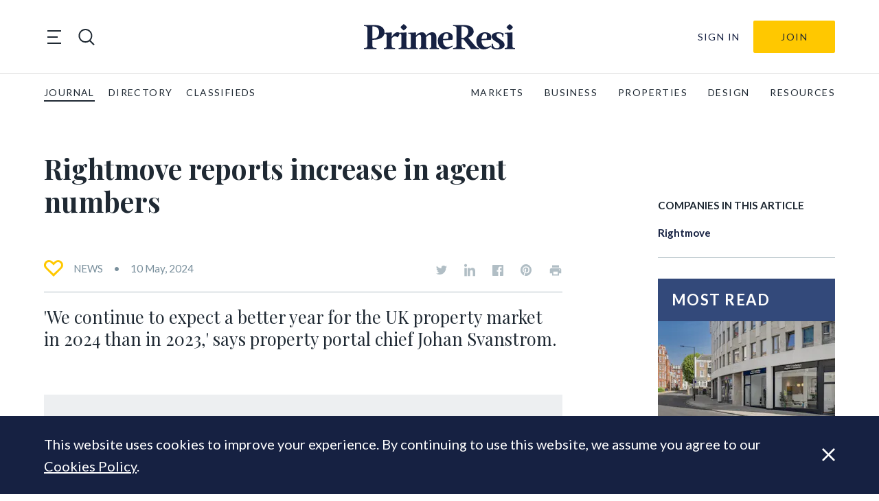

--- FILE ---
content_type: text/html; charset=UTF-8
request_url: https://primeresi.com/rightmove-reports-increase-in-agent-numbers/
body_size: 28425
content:
<!doctype html>
<html lang="en-GB">
<head>
    <meta charset="utf-8">
<script type="text/javascript">
/* <![CDATA[ */
var gform;gform||(document.addEventListener("gform_main_scripts_loaded",function(){gform.scriptsLoaded=!0}),document.addEventListener("gform/theme/scripts_loaded",function(){gform.themeScriptsLoaded=!0}),window.addEventListener("DOMContentLoaded",function(){gform.domLoaded=!0}),gform={domLoaded:!1,scriptsLoaded:!1,themeScriptsLoaded:!1,isFormEditor:()=>"function"==typeof InitializeEditor,callIfLoaded:function(o){return!(!gform.domLoaded||!gform.scriptsLoaded||!gform.themeScriptsLoaded&&!gform.isFormEditor()||(gform.isFormEditor()&&console.warn("The use of gform.initializeOnLoaded() is deprecated in the form editor context and will be removed in Gravity Forms 3.1."),o(),0))},initializeOnLoaded:function(o){gform.callIfLoaded(o)||(document.addEventListener("gform_main_scripts_loaded",()=>{gform.scriptsLoaded=!0,gform.callIfLoaded(o)}),document.addEventListener("gform/theme/scripts_loaded",()=>{gform.themeScriptsLoaded=!0,gform.callIfLoaded(o)}),window.addEventListener("DOMContentLoaded",()=>{gform.domLoaded=!0,gform.callIfLoaded(o)}))},hooks:{action:{},filter:{}},addAction:function(o,r,e,t){gform.addHook("action",o,r,e,t)},addFilter:function(o,r,e,t){gform.addHook("filter",o,r,e,t)},doAction:function(o){gform.doHook("action",o,arguments)},applyFilters:function(o){return gform.doHook("filter",o,arguments)},removeAction:function(o,r){gform.removeHook("action",o,r)},removeFilter:function(o,r,e){gform.removeHook("filter",o,r,e)},addHook:function(o,r,e,t,n){null==gform.hooks[o][r]&&(gform.hooks[o][r]=[]);var d=gform.hooks[o][r];null==n&&(n=r+"_"+d.length),gform.hooks[o][r].push({tag:n,callable:e,priority:t=null==t?10:t})},doHook:function(r,o,e){var t;if(e=Array.prototype.slice.call(e,1),null!=gform.hooks[r][o]&&((o=gform.hooks[r][o]).sort(function(o,r){return o.priority-r.priority}),o.forEach(function(o){"function"!=typeof(t=o.callable)&&(t=window[t]),"action"==r?t.apply(null,e):e[0]=t.apply(null,e)})),"filter"==r)return e[0]},removeHook:function(o,r,t,n){var e;null!=gform.hooks[o][r]&&(e=(e=gform.hooks[o][r]).filter(function(o,r,e){return!!(null!=n&&n!=o.tag||null!=t&&t!=o.priority)}),gform.hooks[o][r]=e)}});
/* ]]> */
</script>

    <meta http-equiv="x-ua-compatible" content="ie=edge">
    <meta name="viewport" content="width=device-width, initial-scale=1, shrink-to-fit=no">

    <title>Rightmove reports increase in agent numbers - PrimeResi</title>

<!-- The SEO Framework by Sybre Waaijer -->
<meta name="robots" content="max-snippet:-1,max-image-preview:standard,max-video-preview:-1" />
<link rel="canonical" href="https://primeresi.com/rightmove-reports-increase-in-agent-numbers/" />
<meta name="description" content="Rightmove has tweaked its business expectations for this year, now anticipating a slight increase in its customer base but lower growth in Average Revenue Per…" />
<meta property="og:type" content="article" />
<meta property="og:locale" content="en_GB" />
<meta property="og:site_name" content="PrimeResi" />
<meta property="og:title" content="Rightmove reports increase in agent numbers" />
<meta property="og:description" content="Rightmove has tweaked its business expectations for this year, now anticipating a slight increase in its customer base but lower growth in Average Revenue Per Advertiser (ARPA)." />
<meta property="og:url" content="https://primeresi.com/rightmove-reports-increase-in-agent-numbers/" />
<meta property="og:image" content="https://standfirst-primeresi-production.imgix.net/uploads/2024/03/rightmove-MacBook_List-View-1.png?fit=crop&amp;crop=faces,entropy&amp;q=45&amp;auto=compress,format&amp;w=780&amp;h=468" />
<meta property="og:image:width" content="780" />
<meta property="og:image:height" content="468" />
<meta property="article:published_time" content="2024-05-10T05:28:39+00:00" />
<meta property="article:modified_time" content="2024-05-10T08:09:19+00:00" />
<meta name="twitter:card" content="summary_large_image" />
<meta name="twitter:title" content="Rightmove reports increase in agent numbers" />
<meta name="twitter:description" content="Rightmove has tweaked its business expectations for this year, now anticipating a slight increase in its customer base but lower growth in Average Revenue Per Advertiser (ARPA)." />
<meta name="twitter:image" content="https://standfirst-primeresi-production.imgix.net/uploads/2024/03/rightmove-MacBook_List-View-1.png?fit=crop&amp;crop=faces,entropy&amp;q=45&amp;auto=compress,format&amp;w=780&amp;h=468" />
<script type="application/ld+json">{"@context":"https://schema.org","@graph":[{"@type":"WebSite","@id":"https://primeresi.com/#/schema/WebSite","url":"https://primeresi.com/","name":"PrimeResi","description":"Journal of Luxury Property","inLanguage":"en-GB","potentialAction":{"@type":"SearchAction","target":{"@type":"EntryPoint","urlTemplate":"https://primeresi.com/search/{search_term_string}/"},"query-input":"required name=search_term_string"},"publisher":{"@type":"Organization","@id":"https://primeresi.com/#/schema/Organization","name":"PrimeResi","url":"https://primeresi.com/","logo":{"@type":"ImageObject","url":"https://standfirst-primeresi-production.imgix.net/uploads/2022/08/cropped-cropped-PrimeResi-logo-2021-blue-icon.png?fit=crop&crop=faces,entropy&q=45&auto=compress,format&w=248&h=248","contentUrl":"https://standfirst-primeresi-production.imgix.net/uploads/2022/08/cropped-cropped-PrimeResi-logo-2021-blue-icon.png?fit=crop&crop=faces,entropy&q=45&auto=compress,format&w=248&h=248","width":248,"height":248,"contentSize":"9070"}}},{"@type":"WebPage","@id":"https://primeresi.com/rightmove-reports-increase-in-agent-numbers/","url":"https://primeresi.com/rightmove-reports-increase-in-agent-numbers/","name":"Rightmove reports increase in agent numbers - PrimeResi","description":"Rightmove has tweaked its business expectations for this year, now anticipating a slight increase in its customer base but lower growth in Average Revenue Per…","inLanguage":"en-GB","isPartOf":{"@id":"https://primeresi.com/#/schema/WebSite"},"breadcrumb":{"@type":"BreadcrumbList","@id":"https://primeresi.com/#/schema/BreadcrumbList","itemListElement":[{"@type":"ListItem","position":1,"item":"https://primeresi.com/","name":"PrimeResi"},{"@type":"ListItem","position":2,"item":"https://primeresi.com/category/business-people/","name":"Category: Business & People"},{"@type":"ListItem","position":3,"item":"https://primeresi.com/category/business-people/business/","name":"Category: Business"},{"@type":"ListItem","position":4,"name":"Rightmove reports increase in agent numbers"}]},"potentialAction":{"@type":"ReadAction","target":"https://primeresi.com/rightmove-reports-increase-in-agent-numbers/"},"datePublished":"2024-05-10T05:28:39+00:00","dateModified":"2024-05-10T08:09:19+00:00","author":{"@type":"Person","@id":"https://primeresi.com/#/schema/Person/9a5d539a3d174b55a56ed8c38807e958","name":"PrimeResi","description":"Publisher of PrimeResi."}}]}</script>
<!-- / The SEO Framework by Sybre Waaijer | 10.05ms meta | 0.06ms boot -->

<link rel='dns-prefetch' href='//www.googletagmanager.com' />
<link rel='dns-prefetch' href='//fonts.googleapis.com' />
<link rel='dns-prefetch' href='//d2xfhajothdixd.cloudfront.net' />
<link rel="stylesheet" href="https://primeresi.com/content/plugins/memberpress/css/ui/theme.css?ver=1.11.12"><link rel="stylesheet" href="https://primeresi.com/standfirst/wp-includes/css/dashicons.min.css?ver=6.8.3"><link rel="stylesheet" href="https://primeresi.com/content/plugins/memberpress/css/ui/login.css?ver=1.11.12"><style id='classic-theme-styles-inline-css' type='text/css'>
/*! This file is auto-generated */
.wp-block-button__link{color:#fff;background-color:#32373c;border-radius:9999px;box-shadow:none;text-decoration:none;padding:calc(.667em + 2px) calc(1.333em + 2px);font-size:1.125em}.wp-block-file__button{background:#32373c;color:#fff;text-decoration:none}
</style>
<link rel="stylesheet" href="https://primeresi.com/content/mu-plugins/elasticpress/dist/css/related-posts-block-styles.min.css?ver=3.6.6"><style id='global-styles-inline-css' type='text/css'>
:root{--wp--preset--aspect-ratio--square: 1;--wp--preset--aspect-ratio--4-3: 4/3;--wp--preset--aspect-ratio--3-4: 3/4;--wp--preset--aspect-ratio--3-2: 3/2;--wp--preset--aspect-ratio--2-3: 2/3;--wp--preset--aspect-ratio--16-9: 16/9;--wp--preset--aspect-ratio--9-16: 9/16;--wp--preset--color--black: #000000;--wp--preset--color--cyan-bluish-gray: #abb8c3;--wp--preset--color--white: #ffffff;--wp--preset--color--pale-pink: #f78da7;--wp--preset--color--vivid-red: #cf2e2e;--wp--preset--color--luminous-vivid-orange: #ff6900;--wp--preset--color--luminous-vivid-amber: #fcb900;--wp--preset--color--light-green-cyan: #7bdcb5;--wp--preset--color--vivid-green-cyan: #00d084;--wp--preset--color--pale-cyan-blue: #8ed1fc;--wp--preset--color--vivid-cyan-blue: #0693e3;--wp--preset--color--vivid-purple: #9b51e0;--wp--preset--gradient--vivid-cyan-blue-to-vivid-purple: linear-gradient(135deg,rgba(6,147,227,1) 0%,rgb(155,81,224) 100%);--wp--preset--gradient--light-green-cyan-to-vivid-green-cyan: linear-gradient(135deg,rgb(122,220,180) 0%,rgb(0,208,130) 100%);--wp--preset--gradient--luminous-vivid-amber-to-luminous-vivid-orange: linear-gradient(135deg,rgba(252,185,0,1) 0%,rgba(255,105,0,1) 100%);--wp--preset--gradient--luminous-vivid-orange-to-vivid-red: linear-gradient(135deg,rgba(255,105,0,1) 0%,rgb(207,46,46) 100%);--wp--preset--gradient--very-light-gray-to-cyan-bluish-gray: linear-gradient(135deg,rgb(238,238,238) 0%,rgb(169,184,195) 100%);--wp--preset--gradient--cool-to-warm-spectrum: linear-gradient(135deg,rgb(74,234,220) 0%,rgb(151,120,209) 20%,rgb(207,42,186) 40%,rgb(238,44,130) 60%,rgb(251,105,98) 80%,rgb(254,248,76) 100%);--wp--preset--gradient--blush-light-purple: linear-gradient(135deg,rgb(255,206,236) 0%,rgb(152,150,240) 100%);--wp--preset--gradient--blush-bordeaux: linear-gradient(135deg,rgb(254,205,165) 0%,rgb(254,45,45) 50%,rgb(107,0,62) 100%);--wp--preset--gradient--luminous-dusk: linear-gradient(135deg,rgb(255,203,112) 0%,rgb(199,81,192) 50%,rgb(65,88,208) 100%);--wp--preset--gradient--pale-ocean: linear-gradient(135deg,rgb(255,245,203) 0%,rgb(182,227,212) 50%,rgb(51,167,181) 100%);--wp--preset--gradient--electric-grass: linear-gradient(135deg,rgb(202,248,128) 0%,rgb(113,206,126) 100%);--wp--preset--gradient--midnight: linear-gradient(135deg,rgb(2,3,129) 0%,rgb(40,116,252) 100%);--wp--preset--font-size--small: 13px;--wp--preset--font-size--medium: 20px;--wp--preset--font-size--large: 36px;--wp--preset--font-size--x-large: 42px;--wp--preset--spacing--20: 0.44rem;--wp--preset--spacing--30: 0.67rem;--wp--preset--spacing--40: 1rem;--wp--preset--spacing--50: 1.5rem;--wp--preset--spacing--60: 2.25rem;--wp--preset--spacing--70: 3.38rem;--wp--preset--spacing--80: 5.06rem;--wp--preset--shadow--natural: 6px 6px 9px rgba(0, 0, 0, 0.2);--wp--preset--shadow--deep: 12px 12px 50px rgba(0, 0, 0, 0.4);--wp--preset--shadow--sharp: 6px 6px 0px rgba(0, 0, 0, 0.2);--wp--preset--shadow--outlined: 6px 6px 0px -3px rgba(255, 255, 255, 1), 6px 6px rgba(0, 0, 0, 1);--wp--preset--shadow--crisp: 6px 6px 0px rgba(0, 0, 0, 1);}:where(.is-layout-flex){gap: 0.5em;}:where(.is-layout-grid){gap: 0.5em;}body .is-layout-flex{display: flex;}.is-layout-flex{flex-wrap: wrap;align-items: center;}.is-layout-flex > :is(*, div){margin: 0;}body .is-layout-grid{display: grid;}.is-layout-grid > :is(*, div){margin: 0;}:where(.wp-block-columns.is-layout-flex){gap: 2em;}:where(.wp-block-columns.is-layout-grid){gap: 2em;}:where(.wp-block-post-template.is-layout-flex){gap: 1.25em;}:where(.wp-block-post-template.is-layout-grid){gap: 1.25em;}.has-black-color{color: var(--wp--preset--color--black) !important;}.has-cyan-bluish-gray-color{color: var(--wp--preset--color--cyan-bluish-gray) !important;}.has-white-color{color: var(--wp--preset--color--white) !important;}.has-pale-pink-color{color: var(--wp--preset--color--pale-pink) !important;}.has-vivid-red-color{color: var(--wp--preset--color--vivid-red) !important;}.has-luminous-vivid-orange-color{color: var(--wp--preset--color--luminous-vivid-orange) !important;}.has-luminous-vivid-amber-color{color: var(--wp--preset--color--luminous-vivid-amber) !important;}.has-light-green-cyan-color{color: var(--wp--preset--color--light-green-cyan) !important;}.has-vivid-green-cyan-color{color: var(--wp--preset--color--vivid-green-cyan) !important;}.has-pale-cyan-blue-color{color: var(--wp--preset--color--pale-cyan-blue) !important;}.has-vivid-cyan-blue-color{color: var(--wp--preset--color--vivid-cyan-blue) !important;}.has-vivid-purple-color{color: var(--wp--preset--color--vivid-purple) !important;}.has-black-background-color{background-color: var(--wp--preset--color--black) !important;}.has-cyan-bluish-gray-background-color{background-color: var(--wp--preset--color--cyan-bluish-gray) !important;}.has-white-background-color{background-color: var(--wp--preset--color--white) !important;}.has-pale-pink-background-color{background-color: var(--wp--preset--color--pale-pink) !important;}.has-vivid-red-background-color{background-color: var(--wp--preset--color--vivid-red) !important;}.has-luminous-vivid-orange-background-color{background-color: var(--wp--preset--color--luminous-vivid-orange) !important;}.has-luminous-vivid-amber-background-color{background-color: var(--wp--preset--color--luminous-vivid-amber) !important;}.has-light-green-cyan-background-color{background-color: var(--wp--preset--color--light-green-cyan) !important;}.has-vivid-green-cyan-background-color{background-color: var(--wp--preset--color--vivid-green-cyan) !important;}.has-pale-cyan-blue-background-color{background-color: var(--wp--preset--color--pale-cyan-blue) !important;}.has-vivid-cyan-blue-background-color{background-color: var(--wp--preset--color--vivid-cyan-blue) !important;}.has-vivid-purple-background-color{background-color: var(--wp--preset--color--vivid-purple) !important;}.has-black-border-color{border-color: var(--wp--preset--color--black) !important;}.has-cyan-bluish-gray-border-color{border-color: var(--wp--preset--color--cyan-bluish-gray) !important;}.has-white-border-color{border-color: var(--wp--preset--color--white) !important;}.has-pale-pink-border-color{border-color: var(--wp--preset--color--pale-pink) !important;}.has-vivid-red-border-color{border-color: var(--wp--preset--color--vivid-red) !important;}.has-luminous-vivid-orange-border-color{border-color: var(--wp--preset--color--luminous-vivid-orange) !important;}.has-luminous-vivid-amber-border-color{border-color: var(--wp--preset--color--luminous-vivid-amber) !important;}.has-light-green-cyan-border-color{border-color: var(--wp--preset--color--light-green-cyan) !important;}.has-vivid-green-cyan-border-color{border-color: var(--wp--preset--color--vivid-green-cyan) !important;}.has-pale-cyan-blue-border-color{border-color: var(--wp--preset--color--pale-cyan-blue) !important;}.has-vivid-cyan-blue-border-color{border-color: var(--wp--preset--color--vivid-cyan-blue) !important;}.has-vivid-purple-border-color{border-color: var(--wp--preset--color--vivid-purple) !important;}.has-vivid-cyan-blue-to-vivid-purple-gradient-background{background: var(--wp--preset--gradient--vivid-cyan-blue-to-vivid-purple) !important;}.has-light-green-cyan-to-vivid-green-cyan-gradient-background{background: var(--wp--preset--gradient--light-green-cyan-to-vivid-green-cyan) !important;}.has-luminous-vivid-amber-to-luminous-vivid-orange-gradient-background{background: var(--wp--preset--gradient--luminous-vivid-amber-to-luminous-vivid-orange) !important;}.has-luminous-vivid-orange-to-vivid-red-gradient-background{background: var(--wp--preset--gradient--luminous-vivid-orange-to-vivid-red) !important;}.has-very-light-gray-to-cyan-bluish-gray-gradient-background{background: var(--wp--preset--gradient--very-light-gray-to-cyan-bluish-gray) !important;}.has-cool-to-warm-spectrum-gradient-background{background: var(--wp--preset--gradient--cool-to-warm-spectrum) !important;}.has-blush-light-purple-gradient-background{background: var(--wp--preset--gradient--blush-light-purple) !important;}.has-blush-bordeaux-gradient-background{background: var(--wp--preset--gradient--blush-bordeaux) !important;}.has-luminous-dusk-gradient-background{background: var(--wp--preset--gradient--luminous-dusk) !important;}.has-pale-ocean-gradient-background{background: var(--wp--preset--gradient--pale-ocean) !important;}.has-electric-grass-gradient-background{background: var(--wp--preset--gradient--electric-grass) !important;}.has-midnight-gradient-background{background: var(--wp--preset--gradient--midnight) !important;}.has-small-font-size{font-size: var(--wp--preset--font-size--small) !important;}.has-medium-font-size{font-size: var(--wp--preset--font-size--medium) !important;}.has-large-font-size{font-size: var(--wp--preset--font-size--large) !important;}.has-x-large-font-size{font-size: var(--wp--preset--font-size--x-large) !important;}
:where(.wp-block-post-template.is-layout-flex){gap: 1.25em;}:where(.wp-block-post-template.is-layout-grid){gap: 1.25em;}
:where(.wp-block-columns.is-layout-flex){gap: 2em;}:where(.wp-block-columns.is-layout-grid){gap: 2em;}
:root :where(.wp-block-pullquote){font-size: 1.5em;line-height: 1.6;}
</style>
<link rel="stylesheet" href="https://primeresi.com/content/mu-plugins/help/assets/style.css"><link rel="stylesheet" href="https://primeresi.com/content/mu-plugins/custom-search/dist/css/search-styles.css?id=b67166a4a5d9fc103b83bde9828d0197"><link rel="stylesheet" href="https://primeresi.com/content/themes/primeresi.com/dist/css/main.css?id=2173e1af4c4cf2aeba1be4c72692e1c7"><link rel="stylesheet" href="https://fonts.googleapis.com/css2?family=Lato:ital,wght@0,100;0,300;0,400;0,700;0,900;1,100;1,300;1,400;1,700;1,900&amp;family=Playfair+Display:ital,wght@0,400;0,600;0,700;1,400;1,600;1,700&amp;display=swap"><script src="https://primeresi.com/standfirst/wp-includes/js/jquery/jquery.min.js?ver=3.7.1"></script><script src="https://primeresi.com/standfirst/wp-includes/js/jquery/jquery-migrate.min.js?ver=3.4.1"></script><script src="https://primeresi.com/standfirst/wp-includes/js/underscore.min.js?ver=1.13.7"></script><script src="https://primeresi.com/standfirst/wp-includes/js/dist/hooks.min.js?ver=4d63a3d491d11ffd8ac6"></script><script src="https://primeresi.com/standfirst/wp-includes/js/dist/i18n.min.js?ver=5e580eb46a90c2b997e6"></script><script>
/* <![CDATA[ */
wp.i18n.setLocaleData( { 'text direction\u0004ltr': [ 'ltr' ] } );
/* ]]> */
</script><script src="https://primeresi.com/content/plugins/memberpress/js/login.js?ver=1.11.12"></script><script src="https://primeresi.com/content/mu-plugins/help/assets/script.js"></script>
<!-- Google tag (gtag.js) snippet added by Site Kit -->
<!-- Google Analytics snippet added by Site Kit -->
<script src="https://www.googletagmanager.com/gtag/js?id=G-56M43PTRX5" async></script><script>
/* <![CDATA[ */
window.dataLayer = window.dataLayer || [];function gtag(){dataLayer.push(arguments);}
gtag("set","linker",{"domains":["primeresi.com"]});
gtag("js", new Date());
gtag("set", "developer_id.dZTNiMT", true);
gtag("config", "G-56M43PTRX5");
/* ]]> */
</script><meta name="generator" content="Site Kit by Google 1.170.0" /><script>
      (function(s,o,i,l){s.ga=function(){s.ga.q.push(arguments);if(o['log'])o.log(i+l.call(arguments))}
    s.ga.q=[];s.ga.l=+new Date;}(window,console,'Google Analytics: ',[].slice))
    ga('create','','auto');
    ga('set','anonymizeIp',true);  ga('set','transport','beacon');ga('send','pageview');
</script>
<meta name="google-site-verification" content="OpqGRddicJXMduHLw87_gkHNcJCy9_uNlAkwv2hbZdI"><link rel="icon" href="https://standfirst-primeresi-production.imgix.net/uploads/2022/08/cropped-PrimeResi-logo-2021-blue-icon.png?fit=crop&#038;crop=faces,entropy&#038;q=45&#038;auto=compress,format&#038;w=32&#038;h=32" sizes="32x32">
<link rel="icon" href="https://standfirst-primeresi-production.imgix.net/uploads/2022/08/cropped-PrimeResi-logo-2021-blue-icon.png?fit=crop&#038;crop=faces,entropy&#038;q=45&#038;auto=compress,format&#038;w=192&#038;h=192" sizes="192x192">
<link rel="apple-touch-icon" href="https://standfirst-primeresi-production.imgix.net/uploads/2022/08/cropped-PrimeResi-logo-2021-blue-icon.png?fit=crop&#038;crop=faces,entropy&#038;q=45&#038;auto=compress,format&#038;w=180&#038;h=180">
<meta name="msapplication-TileImage" content="https://standfirst-primeresi-production.imgix.net/uploads/2022/08/cropped-PrimeResi-logo-2021-blue-icon.png?fit=crop&#038;crop=faces,entropy&#038;q=45&#038;auto=compress,format&#038;w=270&#038;h=270">
</head>
<body class="wp-singular post-template-default single single-post postid-193012 single-format-standard wp-custom-logo wp-theme-base wp-child-theme-primeresicom rightmove-reports-increase-in-agent-numbers" itemscope itemtype="http://schema.org/WebPage">

<header class="sf-header sf-header--global" role="banner" itemscope itemtype="http://schema.org/WPHeader">
    <div class="sf-header__container sf-header__container--upper">
        <div class="sf-header__toggles">
            <div class="sf-mega-menu-toggle">
    <button class="sf-mega-menu-toggle__button" type="button">
        <span class="sf-mega-menu-toggle__line"></span>
        <span class="sf-mega-menu-toggle__line"></span>
        <span class="sf-mega-menu-toggle__line"></span>
    </button>
</div>
            <div class="sf-header-search-toggle sf-header-search-toggle--open">
    <a href="#" class="sf-header-search-toggle-link" aria-label="search"><?xml version="1.0" encoding="utf-8"?>
<!-- Generator: Adobe Illustrator 26.1.0, SVG Export Plug-In . SVG Version: 6.00 Build 0)  -->
<svg version="1.1" id="Layer_1" xmlns="http://www.w3.org/2000/svg" xmlns:xlink="http://www.w3.org/1999/xlink" x="0px" y="0px"
	 viewBox="0 0 28.3 28.3" style="enable-background:new 0 0 28.3 28.3;" xml:space="preserve">
<style type="text/css">
	.st0{fill:#1F2933;}
</style>
<path class="st0" d="M21,19.8c4.2-4.6,4.1-11.8-0.4-16.3C16-1.2,8.5-1.2,3.9,3.5c-4.6,4.6-4.6,12.1,0,16.8
	c4.2,4.2,10.8,4.6,15.4,1.2l6.9,6.9l1.7-1.7L21,19.8z M5.6,18.6c-3.7-3.7-3.7-9.7,0-13.4c3.7-3.7,9.7-3.7,13.4,0
	c3.7,3.7,3.7,9.7,0,13.4S9.2,22.3,5.6,18.6z"/>
</svg>
</a>
</div>
        </div>

        <div class="sf-logo">
    <a class="sf-logo__link" href="https://primeresi.com/" rel="home">
        <svg id="f06cf2b5-942e-40a7-9b95-2fbcb23704b4" data-name="Layer 1" xmlns="http://www.w3.org/2000/svg" xmlns:xlink="http://www.w3.org/1999/xlink" viewBox="0 0 191.63 32.83">
  <defs>
    <clipPath id="ff81b6d4-7821-4336-8292-099a1a23198b">
      <rect width="191.63" height="32.83" fill="none"/>
    </clipPath>
  </defs>
  <g clip-path="url(#ff81b6d4-7821-4336-8292-099a1a23198b)">
    <path d="M10.69,20.36v6.79c0,3,.4,3.86,5.15,3.86v1.37H0V31c4.17,0,4.3-1.25,4.3-3.86V6.57c0-2.62,0-3.9-4.3-3.9V1.33H13.53c6.92,0,12.46,2.84,12.55,9.27.09,5.73-4.92,9.76-14.06,9.76Zm0-1.6H12c3.29,0,7.19-2,7.19-8.16C19.21,5,15.39,3.15,12,3.15H10.69Z" fill="#162142"/>
    <path d="M39.39,32.38H25.33V31c3.15,0,3.42-.71,3.42-3.6V16.1c0-2.88-.18-3.59-3.33-3.59v-1.2l9.8-.44-.09,5.72c2.22-3.86,5.72-6.57,8.3-5.94s1.69,4.3-1,6.56c-1.29-1.29-4.7-2.66-7.27,1.51v8.69c0,2.89.22,3.6,4.25,3.6Z" fill="#162142"/>
    <path d="M57.18,32.38H44.09V31c3.15,0,3.42-.71,3.42-3.6V16.1c0-2.88-.18-3.59-3.33-3.59v-1.2l9.8-.45-.09,4.57v12c0,2.89.23,3.6,3.29,3.6ZM46.27,4.17A19.81,19.81,0,0,1,50.48,0a19.59,19.59,0,0,1,4.21,4.17,18.72,18.72,0,0,1-4.21,4.17,17.92,17.92,0,0,1-4.21-4.17" fill="#162142"/>
    <path d="M81.27,32.38H70.13V31c2.13,0,2.31-.71,2.31-3.6V16.94c0-2.17-.75-3.1-1.91-3.1-1.33,0-3.1,1.24-4.61,3.19V27.41c0,2.89.18,3.6,2.31,3.6v1.37H56.12V31c3.15,0,3.41-.71,3.41-3.6V16.1c0-2.88-.17-3.59-3.32-3.59v-1.2l9.8-.44L65.92,15a9.9,9.9,0,0,1,7.8-4.35c2.62,0,4.48,1.73,5,4.53,1.64-2.22,4.48-4.53,8-4.53,3.1,0,5.1,2.44,5.1,6V27.42c0,2.88.26,3.59,3.41,3.59v1.38H83.08V31c2.09,0,2.31-.71,2.31-3.59V17c0-2.18-.75-3.1-1.91-3.1s-3.1,1.28-4.65,3.14V27.41c0,2.89.22,3.6,2.44,3.6Z" fill="#162142"/>
    <path d="M112.05,20.36,100.21,21c-.14,7.63,4.92,11.13,11.8,6.83l.62,1c-9.72,7.81-18.94,3.46-18.94-7.19a10.77,10.77,0,0,1,10.56-11h.35c3.9,0,10,1.87,7.45,9.72m-11.8-1,6.26-.35c1.06-2.93,1.06-6.92-1.91-6.92-2.57,0-4.17,3.55-4.35,7.27" fill="#162142"/>
    <path d="M132.15,17.61,141,28.21c2,2.44,3.24,2.8,4.83,2.8v1.37H135.56A22.64,22.64,0,0,0,132.77,28l-6.53-8.21h-2.48v7.41c0,3,.4,3.86,4.53,3.86v1.37H113.07V31c4.17,0,4.3-1.25,4.3-3.86V6.57c0-2.62,0-3.9-4.3-3.9V1.33H126.6c7.59,0,12.56,2.84,12.56,8.43,0,3.19-2.62,6-7,7.85m-8.39.45h2.4c3.6-1.42,6.12-4.48,6.12-8.39,0-4.48-2.88-6.52-7.23-6.52h-1.29Z" fill="#162142"/>
    <path d="M160.94,20.36,149.09,21c-.13,7.63,4.93,11.13,11.8,6.83l.62,1c-9.71,7.81-18.94,3.46-18.94-7.19a10.79,10.79,0,0,1,10.56-11h.35c3.9,0,10,1.87,7.46,9.72m-11.8-1,6.25-.35c1.07-2.93,1.07-6.92-1.91-6.92-2.57,0-4.17,3.55-4.34,7.27" fill="#162142"/>
    <path d="M175.53,16.64c.27-3.86-2.26-4.53-4.21-4.53A3.07,3.07,0,0,0,168,15v0c0,3.82,10.38,5.64,10.38,11.94,0,4.39-5.06,5.9-9.5,5.9-2.84,0-5.68-.71-7.1-2.09l.31-5.14h1.38c.18,4.57,2.44,5.76,5,5.76a3.49,3.49,0,0,0,3.68-3.31V28c0-4.66-10.2-5.94-10.2-11.8,0-3.9,4.34-5.54,8.56-5.54a12.44,12.44,0,0,1,6.56,1.64l-.26,4.35Z" fill="#162142"/>
    <path d="M191.63,32.38H178.55V31c3.15,0,3.41-.71,3.41-3.6V16.1c0-2.88-.17-3.59-3.32-3.59v-1.2l9.8-.45-.09,4.57v12c0,2.89.22,3.6,3.28,3.6ZM180.72,4.17A19.63,19.63,0,0,1,184.94,0a20.05,20.05,0,0,1,4.21,4.17,19.14,19.14,0,0,1-4.21,4.17,18,18,0,0,1-4.22-4.17" fill="#162142"/>
  </g>
</svg>
    </a>
</div>

        <div
    class="sf-header-user-menu ">
    
        <a class="sf-header-user-menu__link " href="https://primeresi.com/login/?redirect_to=https%3A%2F%2Fprimeresi.com%2Frightmove-reports-increase-in-agent-numbers%2F">
            Sign In        </a>

        <div class="sf-header-user-menu__subscribe">
            <a class="header-subscribe" href="https://primeresi.com/join" title="Join">
    Join
</a>
        </div>

    
</div>
    </div>

    <div class="sf-header__container sf-header__container--lower">
        <nav class="sf-global-menu"><ul class="sf-global-menu__list sf-global-menu__list--depth-0"><li class="sf-global-menu__item sf-global-menu__item--depth-0"><a class="sf-global-menu__link sf-global-menu__link--depth-0" href="/">journal</a></li>
<li class="sf-global-menu__item sf-global-menu__item--depth-0"><a class="sf-global-menu__link sf-global-menu__link--depth-0" href="/directory">directory</a></li>
<li class="sf-global-menu__item sf-global-menu__item--depth-0"><a class="sf-global-menu__link sf-global-menu__link--depth-0" href="/classifieds">classifieds</a></li>
</ul></nav>            <nav class="sf-primary-menu" itemscope itemtype="https://schema.org/SiteNavigationElement">
        <ul class="sf-primary-menu__list sf-primary-menu__list--depth-0"><li class="sf-primary-menu__item sf-primary-menu__item--depth-0"><a class="sf-primary-menu__link sf-primary-menu__link--depth-0" href="https://primeresi.com/category/the-market/">MARKETS</a></li>
<li class="sf-primary-menu__item sf-primary-menu__item--depth-0"><a class="sf-primary-menu__link sf-primary-menu__link--depth-0" href="https://primeresi.com/category/business-people/">BUSINESS</a></li>
<li class="sf-primary-menu__item sf-primary-menu__item--depth-0"><a class="sf-primary-menu__link sf-primary-menu__link--depth-0" href="https://primeresi.com/category/properties/">PROPERTIES</a></li>
<li class="sf-primary-menu__item sf-primary-menu__item--depth-0"><a class="sf-primary-menu__link sf-primary-menu__link--depth-0" href="https://primeresi.com/category/design/">DESIGN</a></li>
<li class="sf-primary-menu__item sf-primary-menu__item--depth-0"><a class="sf-primary-menu__link sf-primary-menu__link--depth-0" href="https://primeresi.com/resources/">RESOURCES</a></li>
</ul>    </nav>
    </div>

        <nav class="sf-mega-menu" itemscope itemtype="https://schema.org/SiteNavigationElement">
        <div class="sf-mega-menu__menu-container">

            <button class="sf-mega-menu__close">
                <?xml version="1.0" encoding="UTF-8"?>
<svg id="uuid-8ee79e1b-61c9-487b-8173-23b80ca156ad" data-name="ac76517e-fc77-4dce-8f5c-b065d99a5448" xmlns="http://www.w3.org/2000/svg" viewBox="0 0 20.51 20.51">
  <polygon points="12.38 10.26 20.51 18.39 18.39 20.51 10.26 12.38 2.12 20.51 0 18.39 8.14 10.26 0 2.12 2.12 0 10.26 8.14 18.39 0 20.51 2.12 12.38 10.26" fill="#1f2933"/>
</svg>            </button>

            <div class="sf-mega-menu__mobile-buttons">
                <div class="sf-mega-menu__mobile-buttons-container">
                    <div
    class="sf-header-user-menu ">
    
        <a class="sf-header-user-menu__link " href="https://primeresi.com/login/?redirect_to=https%3A%2F%2Fprimeresi.com%2Frightmove-reports-increase-in-agent-numbers%2F">
            Sign In        </a>

        <div class="sf-header-user-menu__subscribe">
            <a class="header-subscribe" href="https://primeresi.com/join" title="Join">
    Join
</a>
        </div>

    
</div>
                    <div class="sf-header-search-toggle sf-header-search-toggle--open">
    <a href="#" class="sf-header-search-toggle-link" aria-label="search"><?xml version="1.0" encoding="utf-8"?>
<!-- Generator: Adobe Illustrator 26.1.0, SVG Export Plug-In . SVG Version: 6.00 Build 0)  -->
<svg version="1.1" id="Layer_1" xmlns="http://www.w3.org/2000/svg" xmlns:xlink="http://www.w3.org/1999/xlink" x="0px" y="0px"
	 viewBox="0 0 28.3 28.3" style="enable-background:new 0 0 28.3 28.3;" xml:space="preserve">
<style type="text/css">
	.st0{fill:#1F2933;}
</style>
<path class="st0" d="M21,19.8c4.2-4.6,4.1-11.8-0.4-16.3C16-1.2,8.5-1.2,3.9,3.5c-4.6,4.6-4.6,12.1,0,16.8
	c4.2,4.2,10.8,4.6,15.4,1.2l6.9,6.9l1.7-1.7L21,19.8z M5.6,18.6c-3.7-3.7-3.7-9.7,0-13.4c3.7-3.7,9.7-3.7,13.4,0
	c3.7,3.7,3.7,9.7,0,13.4S9.2,22.3,5.6,18.6z"/>
</svg>
</a>
</div>
                </div>
            </div>

            <ul class="sf-mega-menu__list sf-mega-menu__list--depth-0"><li class="sf-mega-menu__item sf-mega-menu__item--depth-0"><a class="sf-mega-menu__link sf-mega-menu__link--depth-0">QUICK LINKS</a>
<ul class="sf-mega-menu__list sf-mega-menu__list--depth-1">
	<li class="sf-mega-menu__item sf-mega-menu__item--depth-1"><a class="sf-mega-menu__link sf-mega-menu__link--depth-1" href="https://primeresi.com/">Front Page</a></li>
	<li class="sf-mega-menu__item sf-mega-menu__item--depth-1"><a class="sf-mega-menu__link sf-mega-menu__link--depth-1" href="https://primeresi.com/latest-articles/">Latest articles</a></li>
	<li class="sf-mega-menu__item sf-mega-menu__item--depth-1"><a class="sf-mega-menu__link sf-mega-menu__link--depth-1" href="https://directory.primeresi.com/companies">Find a company</a></li>
	<li class="sf-mega-menu__item sf-mega-menu__item--depth-1"><a class="sf-mega-menu__link sf-mega-menu__link--depth-1" href="https://directory.primeresi.com/properties">Property listings</a></li>
	<li class="sf-mega-menu__item sf-mega-menu__item--depth-1"><a class="sf-mega-menu__link sf-mega-menu__link--depth-1" href="https://directory.primeresi.com/jobs">Job listings</a></li>
</ul>
</li>
<li class="sf-mega-menu__item sf-mega-menu__item--depth-0"><a class="sf-mega-menu__link sf-mega-menu__link--depth-0" href="https://primeresi-directory.trystandfirst.com/dashboard">MY LINKS</a>
<ul class="sf-mega-menu__list sf-mega-menu__list--depth-1">
	<li class="sf-mega-menu__item sf-mega-menu__item--depth-1"><a class="sf-mega-menu__link sf-mega-menu__link--depth-1" href="https://primeresi.com/dashboard/">Personal Dashboard</a></li>
	<li class="sf-mega-menu__item sf-mega-menu__item--depth-1"><a class="sf-mega-menu__link sf-mega-menu__link--depth-1" href="https://directory.primeresi.com/dashboard">My Listings</a></li>
	<li class="sf-mega-menu__item sf-mega-menu__item--depth-1"><a class="sf-mega-menu__link sf-mega-menu__link--depth-1" href="http://eepurl.com/LD4AD">Newsletter preferences</a></li>
</ul>
</li>
<li class="sf-mega-menu__item sf-mega-menu__item--depth-0"><a class="sf-mega-menu__link sf-mega-menu__link--depth-0">JOURNAL</a>
<ul class="sf-mega-menu__list sf-mega-menu__list--depth-1">
	<li class="sf-mega-menu__item sf-mega-menu__item--depth-1"><a class="sf-mega-menu__link sf-mega-menu__link--depth-1" href="https://primeresi.com/format/news/">News</a></li>
	<li class="sf-mega-menu__item sf-mega-menu__item--depth-1"><a class="sf-mega-menu__link sf-mega-menu__link--depth-1" href="https://primeresi.com/format/feature/">Features</a></li>
	<li class="sf-mega-menu__item sf-mega-menu__item--depth-1"><a class="sf-mega-menu__link sf-mega-menu__link--depth-1" href="https://primeresi.com/format/view/">Opinions</a></li>
	<li class="sf-mega-menu__item sf-mega-menu__item--depth-1"><a class="sf-mega-menu__link sf-mega-menu__link--depth-1" href="https://primeresi.com/latest-articles/">Latest articles</a></li>
</ul>
</li>
<li class="sf-mega-menu__item sf-mega-menu__item--depth-0"><a class="sf-mega-menu__link sf-mega-menu__link--depth-0">CLASSIFIEDS</a>
<ul class="sf-mega-menu__list sf-mega-menu__list--depth-1">
	<li class="sf-mega-menu__item sf-mega-menu__item--depth-1"><a class="sf-mega-menu__link sf-mega-menu__link--depth-1" href="https://directory.primeresi.com/properties">Property listings</a></li>
	<li class="sf-mega-menu__item sf-mega-menu__item--depth-1"><a class="sf-mega-menu__link sf-mega-menu__link--depth-1" href="https://directory.primeresi.com/jobs">Job listings</a></li>
	<li class="sf-mega-menu__item sf-mega-menu__item--depth-1"><a class="sf-mega-menu__link sf-mega-menu__link--depth-1" href="https://primeresi.com/dashboard/">Manage my listings</a></li>
	<li class="sf-mega-menu__item sf-mega-menu__item--depth-1"><a class="sf-mega-menu__link sf-mega-menu__link--depth-1" href="https://directory.primeresi.com/properties/create">Create a property listing</a></li>
	<li class="sf-mega-menu__item sf-mega-menu__item--depth-1"><a class="sf-mega-menu__link sf-mega-menu__link--depth-1" href="https://directory.primeresi.com/jobs/create">Create a job listing</a></li>
</ul>
</li>
<li class="sf-mega-menu__item sf-mega-menu__item--depth-0"><a class="sf-mega-menu__link sf-mega-menu__link--depth-0" href="#">DIRECTORY</a>
<ul class="sf-mega-menu__list sf-mega-menu__list--depth-1">
	<li class="sf-mega-menu__item sf-mega-menu__item--depth-1"><a class="sf-mega-menu__link sf-mega-menu__link--depth-1" href="https://directory.primeresi.com/companies">Find a company</a></li>
	<li class="sf-mega-menu__item sf-mega-menu__item--depth-1"><a class="sf-mega-menu__link sf-mega-menu__link--depth-1" href="https://primeresi.com/dashboard/">Manage my company profile(s)</a></li>
	<li class="sf-mega-menu__item sf-mega-menu__item--depth-1"><a class="sf-mega-menu__link sf-mega-menu__link--depth-1" href="https://directory.primeresi.com/companies/create">Add a new company</a></li>
</ul>
</li>
<li class="sf-mega-menu__item sf-mega-menu__item--depth-0"><a class="sf-mega-menu__link sf-mega-menu__link--depth-0">OTHER STUFF</a>
<ul class="sf-mega-menu__list sf-mega-menu__list--depth-1">
	<li class="sf-mega-menu__item sf-mega-menu__item--depth-1"><a class="sf-mega-menu__link sf-mega-menu__link--depth-1" href="https://primeresi.com/join/">Membership benefits</a></li>
	<li class="sf-mega-menu__item sf-mega-menu__item--depth-1"><a class="sf-mega-menu__link sf-mega-menu__link--depth-1" href="https://primeresi.com/about-us/">About PrimeResi</a></li>
	<li class="sf-mega-menu__item sf-mega-menu__item--depth-1"><a class="sf-mega-menu__link sf-mega-menu__link--depth-1" href="https://primeresi.com/contributors/">Contributors</a></li>
	<li class="sf-mega-menu__item sf-mega-menu__item--depth-1"><a class="sf-mega-menu__link sf-mega-menu__link--depth-1" href="https://primeresi.com/contact-us/">Contact us</a></li>
</ul>
</li>
</ul>        </div>
    </nav>
    <div class="sf-header-search">
    <div class="sf-header-search__container">
        <button class="sf-header-search-toggle sf-header-search__close">
            <?xml version="1.0" encoding="UTF-8"?>
<svg id="uuid-8ee79e1b-61c9-487b-8173-23b80ca156ad" data-name="ac76517e-fc77-4dce-8f5c-b065d99a5448" xmlns="http://www.w3.org/2000/svg" viewBox="0 0 20.51 20.51">
  <polygon points="12.38 10.26 20.51 18.39 18.39 20.51 10.26 12.38 2.12 20.51 0 18.39 8.14 10.26 0 2.12 2.12 0 10.26 8.14 18.39 0 20.51 2.12 12.38 10.26" fill="#1f2933"/>
</svg>        </button>

                <div class="sf-header-search__form-container">
            <form class="sf-header-search__form" action="https://primeresi.com/" role="search"
                itemprop="potentialAction"
                itemscope itemtype="https://schema.org/SearchAction">
                <input id="header-search" class="sf-header-search__input" type="search" name="s"
                    value="" placeholder="Search PrimeResi.com"
                    itemprop="query-input">
            </form>
            

            <div class="sf-header-search__links">
                                        <a href="/?s=" class="sf-header-search__page-link">Click here for detailed search options, or:</a>
                                    <a class="sf-header-search__link" href="https://directory.primeresi.com/companies">
                        Search for a Company                    </a>
                                    <a class="sf-header-search__link" href="https://directory.primeresi.com/properties">
                        Search Property Listings                    </a>
                                    <a class="sf-header-search__link" href="https://directory.primeresi.com/jobs">
                        Search Job Listings                    </a>
                            </div>
        </div>
    </div>
</div>
</header>
<div class="sf-content" role="main" itemprop="mainContentOfPage">
    <div class="sf-content__container">
            <meta itemprop="url" content="https://primeresi.com/rightmove-reports-increase-in-agent-numbers/">

    
    <div class="sf-content__row sf-content__row--with-sidebar">

        <div class="sf-content__main sf-content__main--with-sidebar">
            <div class="sf-content__main-container">
                <div class="sf-article-header">
    <div class="sf-article-header__content">

        <div class="sf-article-header__title-container">
            <h1 class="sf-article-header__title" itemprop="headline name">
                Rightmove reports increase in agent numbers            </h1>
        </div>


        <div class="sf-article-header__row">

            <div class="sf-article-header__row-left">

                <button class="sf-favourite-button sf-favourite-button--not-favourited"
        data-post-id="193012"
        data-nonce="77e3a9ba29">
</button>

                                    <div class="sf-article-header__categories" itemprop="keywords">
                        <a class="sf-article-header__category" href="https://primeresi.com/format/news/" rel="category tag">News</a>                    </div>
                
                <time class="sf-article-header__date" datetime="2024-05-10T05:28:39+00:00" itemprop="datePublished">10 May, 2024</time>
                
            </div>

            <div class="sf-article-header__social">
                <div class="sf-sharing do-not-stick">

    <ul class="sf-sharing__list">
        <li class="sf-sharing__item sf-sharing__item--twitter">
            <a class="sf-sharing__link sf-sharing__link--twitter" aria-label="Primeresi on Twitter" target="_blank"
               href="https://twitter.com/intent/tweet?url=https://primeresi.com/rightmove-reports-increase-in-agent-numbers/">
                <svg xmlns="http://www.w3.org/2000/svg" width="28.125" height="23.868" viewBox="0 0 28.125 23.868">
  <path id="Path_535" data-name="Path 535" d="M28.073,6.581a11.308,11.308,0,0,1-3.3.947A6.029,6.029,0,0,0,27.292,4.2a11.632,11.632,0,0,1-3.667,1.448A5.631,5.631,0,0,0,19.417,3.74a5.894,5.894,0,0,0-5.758,6.015,6.3,6.3,0,0,0,.15,1.375A16.108,16.108,0,0,1,1.922,4.858,6.2,6.2,0,0,0,3.7,12.9a5.58,5.58,0,0,1-2.609-.75v.075a5.966,5.966,0,0,0,4.625,5.907,5.592,5.592,0,0,1-2.591.1,5.818,5.818,0,0,0,5.4,4.181,11.26,11.26,0,0,1-7.148,2.57A11.925,11.925,0,0,1,0,24.906a15.9,15.9,0,0,0,8.858,2.7c10.608,0,16.406-9.168,16.406-17.113,0-.25,0-.514-.017-.77a11.974,11.974,0,0,0,2.878-3.11Z" transform="translate(0 -3.74)" fill="#fff"/>
</svg>
            </a>
        </li>

        <li class="sf-sharing__item sf-sharing__item--linkedin">
            <a class="sf-sharing__link sf-sharing__link--linkedin" aria-label="Primeresi on Linkedin"
               href="https://www.linkedin.com/shareArticle?mini=true&url=https://primeresi.com/rightmove-reports-increase-in-agent-numbers/"
               target="_blank">
                <svg xmlns="http://www.w3.org/2000/svg" width="26.239" height="28.105" viewBox="0 0 26.239 28.105">
  <g id="Group_1750" data-name="Group 1750" transform="translate(-1031.881 -195)">
    <path id="Path_536" data-name="Path 536" d="M73.11,28.1H67.277V18.971c0-2.179-.045-4.982-3.038-4.982-3.04,0-3.5,2.375-3.5,4.821v9.3H54.914V9.32h5.6v2.56h.075A6.145,6.145,0,0,1,66.12,8.846c5.906,0,7,3.888,7,8.948V28.1Z" transform="translate(985 195)" fill="#fff"/>
    <path id="Path_537" data-name="Path 537" d="M50.25,6.75a3.375,3.375,0,1,1,.012,0Z" transform="translate(985 195)" fill="#fff"/>
    <rect id="Rectangle_805" data-name="Rectangle 805" width="5.846" height="18.785" transform="translate(1032.326 204.32)" fill="#fff"/>
  </g>
</svg>
            </a>
        </li>

        <li class="sf-sharing__item sf-sharing__item--facebook">
            <a class="sf-sharing__link sf-sharing__link--facebook" aria-label="Primeresi on Facebook"
               href="https://www.facebook.com/sharer.php?u=https://primeresi.com/rightmove-reports-increase-in-agent-numbers/" target="_blank">
                <svg id="efe2f6b4-68e1-45b6-872a-48cf3e8e59a7" data-name="Layer 1" xmlns="http://www.w3.org/2000/svg" viewBox="0 0 24 24">
  <path d="M22.67,0H1.32A1.32,1.32,0,0,0,0,1.33V22.68A1.32,1.32,0,0,0,1.32,24h11.5V14.71H9.69V11.08h3.13V8.41c0-3.1,1.89-4.79,4.66-4.79a23.5,23.5,0,0,1,2.79.15V7H18.36c-1.51,0-1.8.71-1.8,1.76v2.32h3.59l-.47,3.62H16.56V24h6.12A1.32,1.32,0,0,0,24,22.67V1.32A1.32,1.32,0,0,0,22.67,0Z" transform="translate(0)" fill="#fff"/>
</svg>
            </a>
        </li>

        <li class="sf-sharing__item sf-sharing__item--pinterest">
            <a class="sf-sharing__link sf-sharing__link--pinterest" aria-label="Primeresi on Pinterest" href="https://pinterest.com/pin/create/button/?url=https://primeresi.com/rightmove-reports-increase-in-agent-numbers/" target="_blank">
                <svg id="ad8c2056-e476-4fe9-9e45-187877eb9548" data-name="Layer 1" xmlns="http://www.w3.org/2000/svg" viewBox="0 0 28.01 28.08">
  <path id="b04380c8-b34c-4eec-add0-285865655da7" data-name="Path 577" d="M14,0A14,14,0,0,0,8.91,27.08a13.28,13.28,0,0,1,.05-4c.25-1.1,1.64-7,1.64-7A5.17,5.17,0,0,1,10.18,14c0-1.94,1.13-3.4,2.54-3.4a1.77,1.77,0,0,1,1.79,1.74h0a1.79,1.79,0,0,1,0,.23c0,1.2-.76,3-1.16,4.67a2.05,2.05,0,0,0,1.48,2.48,1.72,1.72,0,0,0,.6.05c2.49,0,4.41-2.62,4.41-6.41a5.53,5.53,0,0,0-5.36-5.7H14a6.07,6.07,0,0,0-6.32,5.81,2.44,2.44,0,0,0,0,.27,5.49,5.49,0,0,0,1,3.21.42.42,0,0,1,.1.4c-.1.44-.34,1.4-.39,1.59s-.2.32-.47.2c-1.74-.81-2.84-3.37-2.84-5.44,0-4.41,3.21-8.48,9.26-8.48,4.87,0,8.65,3.47,8.65,8.1,0,4.83-3.05,8.73-7.29,8.73a3.81,3.81,0,0,1-3.23-1.62l-.87,3.33a15.19,15.19,0,0,1-1.76,3.68A14,14,0,1,0,18.13.66,13.87,13.87,0,0,0,14,0Z" transform="translate(0 0)" fill="#fff"/>
</svg>
            </a>
        </li>
    </ul>

</div>

                <button class="sf-print-button" id="print" title="Print">
    <?xml version="1.0" encoding="utf-8"?>
<!-- Generator: Adobe Illustrator 26.0.3, SVG Export Plug-In . SVG Version: 6.00 Build 0)  -->
<svg version="1.1" id="Layer_1" xmlns="http://www.w3.org/2000/svg" xmlns:xlink="http://www.w3.org/1999/xlink" x="0px" y="0px"
	 viewBox="0 0 24 24" style="enable-background:new 0 0 24 24;" xml:space="preserve">
<path d="M19,8H5c-1.7,0-3,1.3-3,3v6h4v4h12v-4h4v-6C22,9.3,20.7,8,19,8z M16,19H8v-5h8V19z M19,12c-0.5,0-1-0.4-1-1s0.5-1,1-1
	s1,0.4,1,1S19.5,12,19,12z M18,3H6v4h12V3z"/>
</svg>
</button>

            </div>


        </div>

                    <h3 class="sf-article-header__standfirst">
                'We continue to expect a better year for the UK property market in 2024 than in 2023,' says property portal chief Johan Svanstrom.            </h3>
        
        
    </div>

</div>                <div class="sf-article-content" itemprop="articleBody">
    <div class="sf-article-content__text" itemprop="text">
        <div class="mp_wrapper">
                <div class="mepr-unauthorized-message">
            <p>This content is available only to PrimeResi Members.</p>
        </div>
                <div class="mepr-unauthorized-message mepr-unauthorized-message--logged-out">
            <p>
                If you have a membership login below, otherwise <a href="https://primeresi.com/join">join Prime Resi</a> today for full access to the Journal of Luxury Property.
            </p>
        </div>
        <div class="mepr-login-form-wrap">
                            
<div class="mp_wrapper mp_login_form">
                    <!-- mp-login-form-start -->         <form name="mepr_loginform" id="mepr_loginform" class="mepr-form" action="https://primeresi.com/login/" method="post">
                        <div class="mp-form-row mepr_username">
                <div class="mp-form-label">
                                                            <label for="user_login">Username or E-mail</label>
                                    </div>
                <input type="text" name="log" id="user_login" value="" />
            </div>
            <div class="mp-form-row mepr_password">
                <div class="mp-form-label">
                    <label for="user_pass">Password</label>
                                        <div class="mp-hide-pw">
                        <input type="password" name="pwd" id="user_pass" value="" />
                        <button type="button" class="button mp-hide-pw hide-if-no-js" data-toggle="0" aria-label="Show password">
                            <span class="dashicons dashicons-visibility" aria-hidden="true"></span>
                        </button>
                    </div>
                </div>
            </div>
                        <div>
                <label><input name="rememberme" type="checkbox" id="rememberme" value="forever" /> Remember Me</label>
            </div>
            <div class="mp-spacer">&nbsp;</div>
            <div class="submit">
                <input type="submit" name="wp-submit" id="wp-submit" class="button-primary mepr-share-button " value="Log In" />
                <input type="hidden" name="redirect_to" value="/rightmove-reports-increase-in-agent-numbers/" />
                <input type="hidden" name="mepr_process_login_form" value="true" />
                <input type="hidden" name="mepr_is_login_page" value="false" />
            </div>
        </form>
        <div class="mp-spacer">&nbsp;</div>
        <div class="mepr-login-actions">
            <a href="https://primeresi.com/login/?action=forgot_password">Forgot Password</a>
        </div>
        <!-- mp-login-form-end --> 
    </div>
                    </div>
    </div>


            </div>
</div>
                <section class="sf-related">
    <h2 class="sf-widget__title"></h2>
    <div class="sf-cards sf-cards--3 sf-cards--related">
        <div class="sf-card " itemscope
     itemtype="http://schema.org/BlogPosting">

    <div class="sf-card__header">
        <a class="sf-card__image-link" href="https://primeresi.com/major-london-firm-signs-long-term-deal-with-agent-friendly-zoopla/" itemprop="image" itemscope
           itemtype="https://schema.org/ImageObject">
            <img width="780" height="519" class="lazy sf-card__image wp-post-image original-aspect-ratio--3-2" alt="" itemprop="url" decoding="async" data-img-id="185769" data-lazy-function="cropImage" style="--source-ratio-x: 780; --source-ratio-y: 519;" data-src="https://standfirst-primeresi-production.imgix.net/uploads/2023/10/DEXTERSChelseaBelgraviaoffice.jpeg?fit=crop&amp;crop=faces,entropy&amp;q=45&amp;auto=compress,format&amp;w=780&amp;h=519">            <meta itemprop="width" content="800">
            <meta itemprop="height" content="600">
        </a>

        <div class="sf-card__header-meta">
                            <div class="sf-card__categories" itemprop="keywords">
                    <a class="sf-card__category" href="https://primeresi.com/format/news/" rel="category tag">News</a>                </div>
                        <time class="sf-card__date" datetime="2024-03-27T06:12:48+00:00" itemprop="datePublished">27 Mar, 2024</time>        </div>
    </div>

    <div class="sf-card__text">
        <h3 class="sf-card__title" itemprop="name headline">
            <a class="sf-card__title-link" href="https://primeresi.com/major-london-firm-signs-long-term-deal-with-agent-friendly-zoopla/" itemprop="url">Major London firm signs long-term deal with &lsquo;agent-friendly&rsquo; Zoopla</a>        </h3>

        <div class="sf-card__excerpt" itemprop="description">
            Property portal reports a 13% increase in London property listings in the last year.         </div>
    </div>

    <div class="sf-card__meta">
        <div class="sf-card__author" itemprop="author" itemscope itemtype="https://schema.org/Person">
            By            <a class="sf-author__link" href="https://primeresi.com/author/mattcrofton/" rel="author" itemprop="url"><span itemprop="name">PrimeResi</span></a>                        <meta itemprop="worksFor" content="PrimeResi">
        </div>

        <span itemprop="publisher" itemscope itemtype="https://schema.org/Organization">
            <meta itemprop="name" content="PrimeResi">
            <span itemprop="logo" itemscope itemtype="https://schema.org/ImageObject">
                <meta itemprop="url" content="https://standfirst-primeresi-production.imgix.net/uploads/2022/08/cropped-PrimeResi-logo-2021-blue-icon.png?fit=crop&#038;crop=faces,entropy&#038;q=45&#038;auto=compress,format&#038;w=180&#038;h=180">
                <meta itemprop="width" content="180">
                <meta itemprop="height" content="180">
            </span>
        </span>
    </div>
</div>
<div class="sf-card " itemscope
     itemtype="http://schema.org/BlogPosting">

    <div class="sf-card__header">
        <a class="sf-card__image-link" href="https://primeresi.com/rightmove-profits-rise-again-as-agents-spend-more/" itemprop="image" itemscope
           itemtype="https://schema.org/ImageObject">
            <img width="780" height="468" class="lazy sf-card__image wp-post-image original-aspect-ratio--16-10" alt="" itemprop="url" decoding="async" data-img-id="190709" data-lazy-function="cropImage" style="--source-ratio-x: 780; --source-ratio-y: 468;" data-src="https://standfirst-primeresi-production.imgix.net/uploads/2024/03/rightmove-MacBook_Where-can-I-Live.jpeg?fit=crop&amp;crop=faces,entropy&amp;q=45&amp;auto=compress,format&amp;w=780&amp;h=468">            <meta itemprop="width" content="800">
            <meta itemprop="height" content="600">
        </a>

        <div class="sf-card__header-meta">
                            <div class="sf-card__categories" itemprop="keywords">
                    <a class="sf-card__category" href="https://primeresi.com/format/news/" rel="category tag">News</a>                </div>
                        <time class="sf-card__date" datetime="2024-03-01T08:13:03+00:00" itemprop="datePublished">1 Mar, 2024</time>        </div>
    </div>

    <div class="sf-card__text">
        <h3 class="sf-card__title" itemprop="name headline">
            <a class="sf-card__title-link" href="https://primeresi.com/rightmove-profits-rise-again-as-agents-spend-more/" itemprop="url">Rightmove profits rise again as agents spend more</a>        </h3>

        <div class="sf-card__excerpt" itemprop="description">
            But the number of property agents using the portal dipped last year, and the management warns that 'customer numbers are likely to drop slightly' again in 2024, 'given the ongoing uncertainty in the macro…        </div>
    </div>

    <div class="sf-card__meta">
        <div class="sf-card__author" itemprop="author" itemscope itemtype="https://schema.org/Person">
            By            <a class="sf-author__link" href="https://primeresi.com/author/mattcrofton/" rel="author" itemprop="url"><span itemprop="name">PrimeResi</span></a>                        <meta itemprop="worksFor" content="PrimeResi">
        </div>

        <span itemprop="publisher" itemscope itemtype="https://schema.org/Organization">
            <meta itemprop="name" content="PrimeResi">
            <span itemprop="logo" itemscope itemtype="https://schema.org/ImageObject">
                <meta itemprop="url" content="https://standfirst-primeresi-production.imgix.net/uploads/2022/08/cropped-PrimeResi-logo-2021-blue-icon.png?fit=crop&#038;crop=faces,entropy&#038;q=45&#038;auto=compress,format&#038;w=180&#038;h=180">
                <meta itemprop="width" content="180">
                <meta itemprop="height" content="180">
            </span>
        </span>
    </div>
</div>
<div class="sf-card " itemscope
     itemtype="http://schema.org/BlogPosting">

    <div class="sf-card__header">
        <a class="sf-card__image-link" href="https://primeresi.com/rightmove-sets-out-ambitious-growth-plans/" itemprop="image" itemscope
           itemtype="https://schema.org/ImageObject">
            <img width="780" height="468" class="lazy sf-card__image wp-post-image original-aspect-ratio--16-10" alt="" itemprop="url" decoding="async" loading="lazy" data-img-id="187706" data-lazy-function="cropImage" style="--source-ratio-x: 780; --source-ratio-y: 468;" data-src="https://standfirst-primeresi-production.imgix.net/uploads/2023/11/MacBook_Where-can-I-Live.png?fit=crop&amp;crop=faces,entropy&amp;q=45&amp;auto=compress,format&amp;w=780&amp;h=468">            <meta itemprop="width" content="800">
            <meta itemprop="height" content="600">
        </a>

        <div class="sf-card__header-meta">
                            <div class="sf-card__categories" itemprop="keywords">
                    <a class="sf-card__category" href="https://primeresi.com/format/news/" rel="category tag">News</a>                </div>
                        <time class="sf-card__date" datetime="2023-11-27T07:31:15+00:00" itemprop="datePublished">27 Nov, 2023</time>        </div>
    </div>

    <div class="sf-card__text">
        <h3 class="sf-card__title" itemprop="name headline">
            <a class="sf-card__title-link" href="https://primeresi.com/rightmove-sets-out-ambitious-growth-plans/" itemprop="url">Rightmove sets out ambitious growth plans</a>        </h3>

        <div class="sf-card__excerpt" itemprop="description">
            Property portal reports 'continued strong performance' and sees 'significant growth opportunities ahead'.         </div>
    </div>

    <div class="sf-card__meta">
        <div class="sf-card__author" itemprop="author" itemscope itemtype="https://schema.org/Person">
            By            <a class="sf-author__link" href="https://primeresi.com/author/mattcrofton/" rel="author" itemprop="url"><span itemprop="name">PrimeResi</span></a>                        <meta itemprop="worksFor" content="PrimeResi">
        </div>

        <span itemprop="publisher" itemscope itemtype="https://schema.org/Organization">
            <meta itemprop="name" content="PrimeResi">
            <span itemprop="logo" itemscope itemtype="https://schema.org/ImageObject">
                <meta itemprop="url" content="https://standfirst-primeresi-production.imgix.net/uploads/2022/08/cropped-PrimeResi-logo-2021-blue-icon.png?fit=crop&#038;crop=faces,entropy&#038;q=45&#038;auto=compress,format&#038;w=180&#038;h=180">
                <meta itemprop="width" content="180">
                <meta itemprop="height" content="180">
            </span>
        </span>
    </div>
</div>
    </div>
</section>
            </div>
        </div>
        <div class="sf-content__sidebar" role="complementary" itemscope itemtype="http://schema.org/WPSideBar">
            <div class="sf-sidebar-directory-summary">

    <h2 class="sf-sidebar-directory-summary__title">
        Companies in this article
    </h2>

            <a class="sf-sidebar-directory-summary__link"
           href="https://directory.primeresi.com/companies/rightmove">
            Rightmove        </a>
    
</div>
    
    <section class="sf-widget">
<section  class="sf-most-popular sf-section sf-section--skin-light">
    <div class="sf-most-popular__content sf-section__container">

                    <h2 class="sf-most-popular__title sf-section__title">
                Most read            </h2>
        
                    <div class="sf-most-popular__list sf-cards sf-cards--sidebar sf-cards--default-cards">

                
                    <div class="sf-card " itemscope
     itemtype="http://schema.org/BlogPosting">

    <div class="sf-card__header">
        <a class="sf-card__image-link" href="https://primeresi.com/uk-sothebys-reports-1-63bn-in-sales-as-cash-buyers-dominate/" itemprop="image" itemscope
           itemtype="https://schema.org/ImageObject">
            <img width="780" height="519" class="lazy sf-card__image wp-post-image original-aspect-ratio--3-2" alt="" itemprop="url" decoding="async" loading="lazy" data-img-id="207254" data-lazy-function="cropImage" style="--source-ratio-x: 780; --source-ratio-y: 519;" data-src="https://standfirst-primeresi-production.imgix.net/uploads/2025/05/Kensington-Church-Street-United-Kingdom-Sothebys-International-Realty-IMG_3023.jpg?fit=crop&amp;crop=faces,entropy&amp;q=45&amp;auto=compress,format&amp;w=780&amp;h=519">            <meta itemprop="width" content="800">
            <meta itemprop="height" content="600">
        </a>

        <div class="sf-card__header-meta">
                            <div class="sf-card__categories" itemprop="keywords">
                    <a class="sf-card__category" href="https://primeresi.com/format/news/" rel="category tag">News</a>                </div>
                        <time class="sf-card__date" datetime="2026-01-20T04:56:06+00:00" itemprop="datePublished">20 Jan, 2026</time>        </div>
    </div>

    <div class="sf-card__text">
        <h3 class="sf-card__title" itemprop="name headline">
            <a class="sf-card__title-link" href="https://primeresi.com/uk-sothebys-reports-1-63bn-in-sales-as-cash-buyers-dominate/" itemprop="url">UK Sotheby&rsquo;s reports &pound;1.63bn in sales as cash buyers dominate</a>        </h3>

        <div class="sf-card__excerpt" itemprop="description">
            Big-brand brokerage saw revenue rise 87% in 2025, with activity 'anchored by financially robust buyers'.         </div>
    </div>

    <div class="sf-card__meta">
        <div class="sf-card__author" itemprop="author" itemscope itemtype="https://schema.org/Person">
            By            <a class="sf-author__link" href="https://primeresi.com/author/dancrofton-admin/" rel="author" itemprop="url"><span itemprop="name">PrimeResi Editor</span></a>                        <meta itemprop="worksFor" content="PrimeResi">
        </div>

        <span itemprop="publisher" itemscope itemtype="https://schema.org/Organization">
            <meta itemprop="name" content="PrimeResi">
            <span itemprop="logo" itemscope itemtype="https://schema.org/ImageObject">
                <meta itemprop="url" content="https://standfirst-primeresi-production.imgix.net/uploads/2022/08/cropped-PrimeResi-logo-2021-blue-icon.png?fit=crop&#038;crop=faces,entropy&#038;q=45&#038;auto=compress,format&#038;w=180&#038;h=180">
                <meta itemprop="width" content="180">
                <meta itemprop="height" content="180">
            </span>
        </span>
    </div>
</div>

                
                    <div class="sf-card " itemscope
     itemtype="http://schema.org/BlogPosting">

    <div class="sf-card__header">
        <a class="sf-card__image-link" href="https://primeresi.com/savills-sounds-quietly-bullish-on-early-2026-prime-activity/" itemprop="image" itemscope
           itemtype="https://schema.org/ImageObject">
            <img width="780" height="493" class="lazy sf-card__image wp-post-image original-aspect-ratio--16-10" alt="" itemprop="url" decoding="async" loading="lazy" data-img-id="179978" data-lazy-function="cropImage" style="--source-ratio-x: 780; --source-ratio-y: 493;" data-src="https://standfirst-primeresi-production.imgix.net/uploads/2023/04/Andrew-Perratt-at-The-Glebe-SW3-1-e1682586657799.jpg?fit=crop&amp;crop=faces,entropy&amp;q=45&amp;auto=compress,format&amp;w=780&amp;h=493">            <meta itemprop="width" content="800">
            <meta itemprop="height" content="600">
        </a>

        <div class="sf-card__header-meta">
                            <div class="sf-card__categories" itemprop="keywords">
                    <a class="sf-card__category" href="https://primeresi.com/format/news/" rel="category tag">News</a>                </div>
                        <time class="sf-card__date" datetime="2026-01-22T09:40:02+00:00" itemprop="datePublished">22 Jan, 2026</time>        </div>
    </div>

    <div class="sf-card__text">
        <h3 class="sf-card__title" itemprop="name headline">
            <a class="sf-card__title-link" href="https://primeresi.com/savills-sounds-quietly-bullish-on-early-2026-prime-activity/" itemprop="url">Savills sounds quietly bullish on early-2026 prime activity</a>        </h3>

        <div class="sf-card__excerpt" itemprop="description">
            Agency's residential chief says first five months of the year could be the busiest as buyers move ahead of fresh uncertainty.         </div>
    </div>

    <div class="sf-card__meta">
        <div class="sf-card__author" itemprop="author" itemscope itemtype="https://schema.org/Person">
            By            <a class="sf-author__link" href="https://primeresi.com/author/dancrofton-admin/" rel="author" itemprop="url"><span itemprop="name">PrimeResi Editor</span></a>                        <meta itemprop="worksFor" content="PrimeResi">
        </div>

        <span itemprop="publisher" itemscope itemtype="https://schema.org/Organization">
            <meta itemprop="name" content="PrimeResi">
            <span itemprop="logo" itemscope itemtype="https://schema.org/ImageObject">
                <meta itemprop="url" content="https://standfirst-primeresi-production.imgix.net/uploads/2022/08/cropped-PrimeResi-logo-2021-blue-icon.png?fit=crop&#038;crop=faces,entropy&#038;q=45&#038;auto=compress,format&#038;w=180&#038;h=180">
                <meta itemprop="width" content="180">
                <meta itemprop="height" content="180">
            </span>
        </span>
    </div>
</div>

                
                    <div class="sf-card " itemscope
     itemtype="http://schema.org/BlogPosting">

    <div class="sf-card__header">
        <a class="sf-card__image-link" href="https://primeresi.com/two-new-signings-for-pcl-brokerage-park-lord/" itemprop="image" itemscope
           itemtype="https://schema.org/ImageObject">
            <img width="780" height="584" class="lazy sf-card__image wp-post-image original-aspect-ratio--4-3" alt="" itemprop="url" decoding="async" loading="lazy" data-img-id="215739" data-lazy-function="cropImage" style="--source-ratio-x: 780; --source-ratio-y: 584;" data-src="https://standfirst-primeresi-production.imgix.net/uploads/2026/01/Screenshot-2026-01-16-at-17.36.01.png?fit=crop&amp;crop=faces,entropy&amp;q=45&amp;auto=compress,format&amp;w=780&amp;h=584">            <meta itemprop="width" content="800">
            <meta itemprop="height" content="600">
        </a>

        <div class="sf-card__header-meta">
                            <div class="sf-card__categories" itemprop="keywords">
                    <a class="sf-card__category" href="https://primeresi.com/format/news/" rel="category tag">News</a>                </div>
                        <time class="sf-card__date" datetime="2026-01-20T06:35:28+00:00" itemprop="datePublished">20 Jan, 2026</time>        </div>
    </div>

    <div class="sf-card__text">
        <h3 class="sf-card__title" itemprop="name headline">
            <a class="sf-card__title-link" href="https://primeresi.com/two-new-signings-for-pcl-brokerage-park-lord/" itemprop="url">Two new signings for PCL brokerage Park Lord</a>        </h3>

        <div class="sf-card__excerpt" itemprop="description">
            Katie Gee and Adam Shabatai have both joined the Mayfair-based firm this year.         </div>
    </div>

    <div class="sf-card__meta">
        <div class="sf-card__author" itemprop="author" itemscope itemtype="https://schema.org/Person">
            By            <a class="sf-author__link" href="https://primeresi.com/author/dancrofton-admin/" rel="author" itemprop="url"><span itemprop="name">PrimeResi Editor</span></a>                        <meta itemprop="worksFor" content="PrimeResi">
        </div>

        <span itemprop="publisher" itemscope itemtype="https://schema.org/Organization">
            <meta itemprop="name" content="PrimeResi">
            <span itemprop="logo" itemscope itemtype="https://schema.org/ImageObject">
                <meta itemprop="url" content="https://standfirst-primeresi-production.imgix.net/uploads/2022/08/cropped-PrimeResi-logo-2021-blue-icon.png?fit=crop&#038;crop=faces,entropy&#038;q=45&#038;auto=compress,format&#038;w=180&#038;h=180">
                <meta itemprop="width" content="180">
                <meta itemprop="height" content="180">
            </span>
        </span>
    </div>
</div>

                
                    <div class="sf-card " itemscope
     itemtype="http://schema.org/BlogPosting">

    <div class="sf-card__header">
        <a class="sf-card__image-link" href="https://primeresi.com/mayfair-on-top-as-londons-5mn-plus-market-sinks-to-a-five-year-low/" itemprop="image" itemscope
           itemtype="https://schema.org/ImageObject">
            <img width="780" height="365" class="lazy sf-card__image wp-post-image original-aspect-ratio--16-9" alt="" itemprop="url" decoding="async" loading="lazy" data-img-id="215856" data-lazy-function="cropImage" style="--source-ratio-x: 780; --source-ratio-y: 365;" data-src="https://standfirst-primeresi-production.imgix.net/uploads/2026/01/image001-2.png?fit=crop&amp;crop=focalpoint&amp;q=45&amp;auto=compress,format&amp;w=780&amp;h=365&amp;fp-x=0.1991&amp;fp-y=0.2778">            <meta itemprop="width" content="800">
            <meta itemprop="height" content="600">
        </a>

        <div class="sf-card__header-meta">
                            <div class="sf-card__categories" itemprop="keywords">
                    <a class="sf-card__category" href="https://primeresi.com/format/news/" rel="category tag">News</a>                </div>
                        <time class="sf-card__date" datetime="2026-01-21T05:49:18+00:00" itemprop="datePublished">21 Jan, 2026</time>        </div>
    </div>

    <div class="sf-card__text">
        <h3 class="sf-card__title" itemprop="name headline">
            <a class="sf-card__title-link" href="https://primeresi.com/mayfair-on-top-as-londons-5mn-plus-market-sinks-to-a-five-year-low/" itemprop="url">Mayfair on top as London&rsquo;s &pound;5mn-plus market sinks to a five-year low</a>        </h3>

        <div class="sf-card__excerpt" itemprop="description">
            Super-prime sales volumes slumped by nearly a third last year, reports Savills, high-value buying activity 'returns to pre-pandemic pace.'         </div>
    </div>

    <div class="sf-card__meta">
        <div class="sf-card__author" itemprop="author" itemscope itemtype="https://schema.org/Person">
            By            <a class="sf-author__link" href="https://primeresi.com/author/mattcrofton/" rel="author" itemprop="url"><span itemprop="name">PrimeResi</span></a>                        <meta itemprop="worksFor" content="PrimeResi">
        </div>

        <span itemprop="publisher" itemscope itemtype="https://schema.org/Organization">
            <meta itemprop="name" content="PrimeResi">
            <span itemprop="logo" itemscope itemtype="https://schema.org/ImageObject">
                <meta itemprop="url" content="https://standfirst-primeresi-production.imgix.net/uploads/2022/08/cropped-PrimeResi-logo-2021-blue-icon.png?fit=crop&#038;crop=faces,entropy&#038;q=45&#038;auto=compress,format&#038;w=180&#038;h=180">
                <meta itemprop="width" content="180">
                <meta itemprop="height" content="180">
            </span>
        </span>
    </div>
</div>

                
                    <div class="sf-card " itemscope
     itemtype="http://schema.org/BlogPosting">

    <div class="sf-card__header">
        <a class="sf-card__image-link" href="https://primeresi.com/my-property-career-quickfire-qa-with-becky-fatemi/" itemprop="image" itemscope
           itemtype="https://schema.org/ImageObject">
            <img width="574" height="1024" class="lazy sf-card__image wp-post-image original-aspect-ratio--2-3" alt="" itemprop="url" decoding="async" loading="lazy" data-img-id="215925" data-lazy-function="cropImage" style="--source-ratio-x: 574; --source-ratio-y: 1024;" data-src="https://standfirst-primeresi-production.imgix.net/uploads/2026/01/Becky-Fatemi-1-e1769063939907.jpg?fit=crop&amp;crop=focalpoint&amp;q=45&amp;auto=compress,format&amp;w=574&amp;h=1024&amp;fp-x=0.5102&amp;fp-y=0.2191">            <meta itemprop="width" content="800">
            <meta itemprop="height" content="600">
        </a>

        <div class="sf-card__header-meta">
                            <div class="sf-card__categories" itemprop="keywords">
                    <a class="sf-card__category" href="https://primeresi.com/format/view/" rel="category tag">Views</a>                </div>
                        <time class="sf-card__date" datetime="2026-01-22T11:21:32+00:00" itemprop="datePublished">22 Jan, 2026</time>        </div>
    </div>

    <div class="sf-card__text">
        <h3 class="sf-card__title" itemprop="name headline">
            <a class="sf-card__title-link" href="https://primeresi.com/my-property-career-quickfire-qa-with-becky-fatemi/" itemprop="url">My Property Career: Quickfire Q&amp;A with Becky Fatemi</a>        </h3>

        <div class="sf-card__excerpt" itemprop="description">
            Recruitment guru Barry Collins chats with prime resi industry leaders & entrepreneurs, distilling decades of experience & career highlights into 60 seconds.         </div>
    </div>

    <div class="sf-card__meta">
        <div class="sf-card__author" itemprop="author" itemscope itemtype="https://schema.org/Person">
            By            <a class="sf-author__link" href="https://primeresi.com/author/contributor_barrycollins/" rel="author" itemprop="url"><span itemprop="name">Barry Collins</span></a>                        <meta itemprop="worksFor" content="PrimeResi">
        </div>

        <span itemprop="publisher" itemscope itemtype="https://schema.org/Organization">
            <meta itemprop="name" content="PrimeResi">
            <span itemprop="logo" itemscope itemtype="https://schema.org/ImageObject">
                <meta itemprop="url" content="https://standfirst-primeresi-production.imgix.net/uploads/2022/08/cropped-PrimeResi-logo-2021-blue-icon.png?fit=crop&#038;crop=faces,entropy&#038;q=45&#038;auto=compress,format&#038;w=180&#038;h=180">
                <meta itemprop="width" content="180">
                <meta itemprop="height" content="180">
            </span>
        </span>
    </div>
</div>

                
                    <div class="sf-card " itemscope
     itemtype="http://schema.org/BlogPosting">

    <div class="sf-card__header">
        <a class="sf-card__image-link" href="https://primeresi.com/in-pictures-london-square-debuts-boutique-brook-green-scheme/" itemprop="image" itemscope
           itemtype="https://schema.org/ImageObject">
            <img width="780" height="439" class="lazy sf-card__image wp-post-image original-aspect-ratio--16-9" alt="" itemprop="url" decoding="async" loading="lazy" data-img-id="215985" data-lazy-function="cropImage" style="--source-ratio-x: 780; --source-ratio-y: 439;" data-src="https://standfirst-primeresi-production.imgix.net/uploads/2026/01/vb5545125_BrookGreen_INT_LIVING_FINAL_5K_3200x1800.jpg?fit=crop&amp;crop=faces,entropy&amp;q=45&amp;auto=compress,format&amp;w=780&amp;h=439">            <meta itemprop="width" content="800">
            <meta itemprop="height" content="600">
        </a>

        <div class="sf-card__header-meta">
                            <div class="sf-card__categories" itemprop="keywords">
                    <a class="sf-card__category" href="https://primeresi.com/format/news/" rel="category tag">News</a>                </div>
                        <time class="sf-card__date" datetime="2026-01-23T10:27:54+00:00" itemprop="datePublished">23 Jan, 2026</time>        </div>
    </div>

    <div class="sf-card__text">
        <h3 class="sf-card__title" itemprop="name headline">
            <a class="sf-card__title-link" href="https://primeresi.com/in-pictures-london-square-debuts-boutique-brook-green-scheme/" itemprop="url">In Pictures: London Square debuts boutique Brook Green scheme</a>        </h3>

        <div class="sf-card__excerpt" itemprop="description">
            The Aldar-owned developer is converting a set of historic school buildings into a gated enclave of 32 luxury homes.         </div>
    </div>

    <div class="sf-card__meta">
        <div class="sf-card__author" itemprop="author" itemscope itemtype="https://schema.org/Person">
            By            <a class="sf-author__link" href="https://primeresi.com/author/dancrofton-admin/" rel="author" itemprop="url"><span itemprop="name">PrimeResi Editor</span></a>                        <meta itemprop="worksFor" content="PrimeResi">
        </div>

        <span itemprop="publisher" itemscope itemtype="https://schema.org/Organization">
            <meta itemprop="name" content="PrimeResi">
            <span itemprop="logo" itemscope itemtype="https://schema.org/ImageObject">
                <meta itemprop="url" content="https://standfirst-primeresi-production.imgix.net/uploads/2022/08/cropped-PrimeResi-logo-2021-blue-icon.png?fit=crop&#038;crop=faces,entropy&#038;q=45&#038;auto=compress,format&#038;w=180&#038;h=180">
                <meta itemprop="width" content="180">
                <meta itemprop="height" content="180">
            </span>
        </span>
    </div>
</div>

                
                    <div class="sf-card " itemscope
     itemtype="http://schema.org/BlogPosting">

    <div class="sf-card__header">
        <a class="sf-card__image-link" href="https://primeresi.com/from-peak-to-present-buying-agency-reveals-how-prime-londons-property-market-has-changed-since-2014/" itemprop="image" itemscope
           itemtype="https://schema.org/ImageObject">
            <img width="754" height="1024" class="lazy sf-card__image wp-post-image original-aspect-ratio--3-4" alt="" itemprop="url" decoding="async" loading="lazy" data-img-id="215816" data-lazy-function="cropImage" style="--source-ratio-x: 754; --source-ratio-y: 1024;" data-src="https://standfirst-primeresi-production.imgix.net/uploads/2026/01/Screenshot-2026-01-19-at-18.55.29.png?fit=crop&amp;crop=faces,entropy&amp;q=45&amp;auto=compress,format&amp;w=754&amp;h=1024">            <meta itemprop="width" content="800">
            <meta itemprop="height" content="600">
        </a>

        <div class="sf-card__header-meta">
                            <div class="sf-card__categories" itemprop="keywords">
                    <a class="sf-card__category" href="https://primeresi.com/format/news/" rel="category tag">News</a>                </div>
                        <time class="sf-card__date" datetime="2026-01-20T05:54:09+00:00" itemprop="datePublished">20 Jan, 2026</time>        </div>
    </div>

    <div class="sf-card__text">
        <h3 class="sf-card__title" itemprop="name headline">
            <a class="sf-card__title-link" href="https://primeresi.com/from-peak-to-present-buying-agency-reveals-how-prime-londons-property-market-has-changed-since-2014/" itemprop="url">From Peak to Present: Buying agency reveals how prime London&rsquo;s property market has changed since 2014</a>        </h3>

        <div class="sf-card__excerpt" itemprop="description">
            Black Brick's client base & deal-log illustrate major shifts in HNW buyer behaviour across the capital's top-end .         </div>
    </div>

    <div class="sf-card__meta">
        <div class="sf-card__author" itemprop="author" itemscope itemtype="https://schema.org/Person">
            By            <a class="sf-author__link" href="https://primeresi.com/author/mattcrofton/" rel="author" itemprop="url"><span itemprop="name">PrimeResi</span></a>                        <meta itemprop="worksFor" content="PrimeResi">
        </div>

        <span itemprop="publisher" itemscope itemtype="https://schema.org/Organization">
            <meta itemprop="name" content="PrimeResi">
            <span itemprop="logo" itemscope itemtype="https://schema.org/ImageObject">
                <meta itemprop="url" content="https://standfirst-primeresi-production.imgix.net/uploads/2022/08/cropped-PrimeResi-logo-2021-blue-icon.png?fit=crop&#038;crop=faces,entropy&#038;q=45&#038;auto=compress,format&#038;w=180&#038;h=180">
                <meta itemprop="width" content="180">
                <meta itemprop="height" content="180">
            </span>
        </span>
    </div>
</div>

                
                    <div class="sf-card " itemscope
     itemtype="http://schema.org/BlogPosting">

    <div class="sf-card__header">
        <a class="sf-card__image-link" href="https://primeresi.com/savills-prime-markets-forecast-to-bottom-out-this-year-except-pcl/" itemprop="image" itemscope
           itemtype="https://schema.org/ImageObject">
            <img width="780" height="520" class="lazy sf-card__image wp-post-image original-aspect-ratio--3-2" alt="" itemprop="url" decoding="async" loading="lazy" data-img-id="215970" data-lazy-function="cropImage" style="--source-ratio-x: 780; --source-ratio-y: 520;" data-src="https://standfirst-primeresi-production.imgix.net/uploads/2026/01/ChatGPT-Image-Jan-22-2026-at-11_41_08-AM.png?fit=crop&amp;crop=focalpoint&amp;q=45&amp;auto=compress,format&amp;w=780&amp;h=520&amp;fp-x=0.6082&amp;fp-y=0.6526">            <meta itemprop="width" content="800">
            <meta itemprop="height" content="600">
        </a>

        <div class="sf-card__header-meta">
                            <div class="sf-card__categories" itemprop="keywords">
                    <a class="sf-card__category" href="https://primeresi.com/format/news/" rel="category tag">News</a>                </div>
                        <time class="sf-card__date" datetime="2026-01-23T06:25:51+00:00" itemprop="datePublished">23 Jan, 2026</time>        </div>
    </div>

    <div class="sf-card__text">
        <h3 class="sf-card__title" itemprop="name headline">
            <a class="sf-card__title-link" href="https://primeresi.com/savills-prime-markets-forecast-to-bottom-out-this-year-except-pcl/" itemprop="url">Savills: Prime markets forecast to bottom out this year &ndash; except PCL</a>        </h3>

        <div class="sf-card__excerpt" itemprop="description">
            Prime Regional property prices are likely to rise 1.5% in 2026, predicts Savills, but Prime Central London values have a bit further to fall.         </div>
    </div>

    <div class="sf-card__meta">
        <div class="sf-card__author" itemprop="author" itemscope itemtype="https://schema.org/Person">
            By            <a class="sf-author__link" href="https://primeresi.com/author/mattcrofton/" rel="author" itemprop="url"><span itemprop="name">PrimeResi</span></a>                        <meta itemprop="worksFor" content="PrimeResi">
        </div>

        <span itemprop="publisher" itemscope itemtype="https://schema.org/Organization">
            <meta itemprop="name" content="PrimeResi">
            <span itemprop="logo" itemscope itemtype="https://schema.org/ImageObject">
                <meta itemprop="url" content="https://standfirst-primeresi-production.imgix.net/uploads/2022/08/cropped-PrimeResi-logo-2021-blue-icon.png?fit=crop&#038;crop=faces,entropy&#038;q=45&#038;auto=compress,format&#038;w=180&#038;h=180">
                <meta itemprop="width" content="180">
                <meta itemprop="height" content="180">
            </span>
        </span>
    </div>
</div>

                
                    <div class="sf-card " itemscope
     itemtype="http://schema.org/BlogPosting">

    <div class="sf-card__header">
        <a class="sf-card__image-link" href="https://primeresi.com/in-pictures-one-blackfriars-apartment-with-cinematic-london-views-seeks-7mn/" itemprop="image" itemscope
           itemtype="https://schema.org/ImageObject">
            <img width="780" height="520" class="lazy sf-card__image wp-post-image original-aspect-ratio--3-2" alt="" itemprop="url" decoding="async" loading="lazy" data-img-id="215835" data-lazy-function="cropImage" style="--source-ratio-x: 780; --source-ratio-y: 520;" data-src="https://standfirst-primeresi-production.imgix.net/uploads/2026/01/Exterior_OneBlackfriars_Credit_Dexters.jpg?fit=crop&amp;crop=focalpoint&amp;q=45&amp;auto=compress,format&amp;w=780&amp;h=520&amp;fp-x=0.516&amp;fp-y=0.2291">            <meta itemprop="width" content="800">
            <meta itemprop="height" content="600">
        </a>

        <div class="sf-card__header-meta">
                            <div class="sf-card__categories" itemprop="keywords">
                    <a class="sf-card__category" href="https://primeresi.com/format/news/" rel="category tag">News</a>                </div>
                        <time class="sf-card__date" datetime="2026-01-20T06:18:40+00:00" itemprop="datePublished">20 Jan, 2026</time>        </div>
    </div>

    <div class="sf-card__text">
        <h3 class="sf-card__title" itemprop="name headline">
            <a class="sf-card__title-link" href="https://primeresi.com/in-pictures-one-blackfriars-apartment-with-cinematic-london-views-seeks-7mn/" itemprop="url">In Pictures: One Blackfriars apartment with &lsquo;cinematic&rsquo; London views seeks &pound;7mn</a>        </h3>

        <div class="sf-card__excerpt" itemprop="description">
            The 41st-floor lateral 'offers one of the most remarkable vantage points in London,' say selling agents.         </div>
    </div>

    <div class="sf-card__meta">
        <div class="sf-card__author" itemprop="author" itemscope itemtype="https://schema.org/Person">
            By            <a class="sf-author__link" href="https://primeresi.com/author/mattcrofton/" rel="author" itemprop="url"><span itemprop="name">PrimeResi</span></a>                        <meta itemprop="worksFor" content="PrimeResi">
        </div>

        <span itemprop="publisher" itemscope itemtype="https://schema.org/Organization">
            <meta itemprop="name" content="PrimeResi">
            <span itemprop="logo" itemscope itemtype="https://schema.org/ImageObject">
                <meta itemprop="url" content="https://standfirst-primeresi-production.imgix.net/uploads/2022/08/cropped-PrimeResi-logo-2021-blue-icon.png?fit=crop&#038;crop=faces,entropy&#038;q=45&#038;auto=compress,format&#038;w=180&#038;h=180">
                <meta itemprop="width" content="180">
                <meta itemprop="height" content="180">
            </span>
        </span>
    </div>
</div>

                
                    <div class="sf-card " itemscope
     itemtype="http://schema.org/BlogPosting">

    <div class="sf-card__header">
        <a class="sf-card__image-link" href="https://primeresi.com/knight-frank-links-up-with-luxury-la-brokerage/" itemprop="image" itemscope
           itemtype="https://schema.org/ImageObject">
            <img width="780" height="520" class="lazy sf-card__image wp-post-image original-aspect-ratio--3-2" alt="" itemprop="url" decoding="async" loading="lazy" data-img-id="215807" data-lazy-function="cropImage" style="--source-ratio-x: 780; --source-ratio-y: 520;" data-src="https://standfirst-primeresi-production.imgix.net/uploads/2026/01/LA-unsplash.jpg?fit=crop&amp;crop=faces,entropy&amp;q=45&amp;auto=compress,format&amp;w=780&amp;h=520">            <meta itemprop="width" content="800">
            <meta itemprop="height" content="600">
        </a>

        <div class="sf-card__header-meta">
                            <div class="sf-card__categories" itemprop="keywords">
                    <a class="sf-card__category" href="https://primeresi.com/format/news/" rel="category tag">News</a>                </div>
                        <time class="sf-card__date" datetime="2026-01-20T14:00:53+00:00" itemprop="datePublished">20 Jan, 2026</time>        </div>
    </div>

    <div class="sf-card__text">
        <h3 class="sf-card__title" itemprop="name headline">
            <a class="sf-card__title-link" href="https://primeresi.com/knight-frank-links-up-with-luxury-la-brokerage/" itemprop="url">Knight Frank links up with luxury LA brokerage</a>        </h3>

        <div class="sf-card__excerpt" itemprop="description">
            Global agency says alliance with Beverly Hills-based Carolwood Estates marks a 'pivotal moment'.         </div>
    </div>

    <div class="sf-card__meta">
        <div class="sf-card__author" itemprop="author" itemscope itemtype="https://schema.org/Person">
            By            <a class="sf-author__link" href="https://primeresi.com/author/dancrofton-admin/" rel="author" itemprop="url"><span itemprop="name">PrimeResi Editor</span></a>                        <meta itemprop="worksFor" content="PrimeResi">
        </div>

        <span itemprop="publisher" itemscope itemtype="https://schema.org/Organization">
            <meta itemprop="name" content="PrimeResi">
            <span itemprop="logo" itemscope itemtype="https://schema.org/ImageObject">
                <meta itemprop="url" content="https://standfirst-primeresi-production.imgix.net/uploads/2022/08/cropped-PrimeResi-logo-2021-blue-icon.png?fit=crop&#038;crop=faces,entropy&#038;q=45&#038;auto=compress,format&#038;w=180&#038;h=180">
                <meta itemprop="width" content="180">
                <meta itemprop="height" content="180">
            </span>
        </span>
    </div>
</div>

                            </div>
        
    </div>
</section>


</section><section class="sf-widget"><hr /></section><section class="sf-widget"><section
    class="sf-taxlister sf-section sf-section--skin-light">
    <div class="sf-taxlister__content sf-section__container">

                                                        <a href="https://primeresi.com/latest-articles/"
                    class="sf-taxlister__heading-link">
                
                <h2 class="sf-taxlister__title sf-section__title">
                    LATEST ARTICLES                </h2>

                                    </a>
                                    
                        
            <div class="sf-taxlister__list sf-cards sf-cards--sidebar sf-cards--small">

                
                    <div class="sf-card " itemscope
     itemtype="http://schema.org/BlogPosting">

    <div class="sf-card__header">
        <a class="sf-card__image-link" href="https://primeresi.com/chestertons-installs-new-sales-heads-in-knightsbridge-kensington/" itemprop="image" itemscope
           itemtype="https://schema.org/ImageObject">
            <img width="780" height="484" class="lazy sf-card__image wp-post-image original-aspect-ratio--16-10" alt="" itemprop="url" decoding="async" loading="lazy" data-img-id="216052" data-lazy-function="cropImage" style="--source-ratio-x: 780; --source-ratio-y: 484;" data-src="https://standfirst-primeresi-production.imgix.net/uploads/2026/01/Screenshot-2026-01-26-at-09.00.36.png?fit=crop&amp;crop=faces,entropy&amp;q=45&amp;auto=compress,format&amp;w=780&amp;h=484">            <meta itemprop="width" content="800">
            <meta itemprop="height" content="600">
        </a>

        <div class="sf-card__header-meta">
                            <div class="sf-card__categories" itemprop="keywords">
                    <a class="sf-card__category" href="https://primeresi.com/format/news/" rel="category tag">News</a>                </div>
                        <time class="sf-card__date" datetime="2026-01-26T09:09:49+00:00" itemprop="datePublished">26 Jan, 2026</time>        </div>
    </div>

    <div class="sf-card__text">
        <h3 class="sf-card__title" itemprop="name headline">
            <a class="sf-card__title-link" href="https://primeresi.com/chestertons-installs-new-sales-heads-in-knightsbridge-kensington/" itemprop="url">Chestertons installs new sales heads in Knightsbridge &amp; Kensington</a>        </h3>

        <div class="sf-card__excerpt" itemprop="description">
            30-branch agency announces senior appointments at two key PCL bases.         </div>
    </div>

    <div class="sf-card__meta">
        <div class="sf-card__author" itemprop="author" itemscope itemtype="https://schema.org/Person">
            By            <a class="sf-author__link" href="https://primeresi.com/author/dancrofton-admin/" rel="author" itemprop="url"><span itemprop="name">PrimeResi Editor</span></a>                        <meta itemprop="worksFor" content="PrimeResi">
        </div>

        <span itemprop="publisher" itemscope itemtype="https://schema.org/Organization">
            <meta itemprop="name" content="PrimeResi">
            <span itemprop="logo" itemscope itemtype="https://schema.org/ImageObject">
                <meta itemprop="url" content="https://standfirst-primeresi-production.imgix.net/uploads/2022/08/cropped-PrimeResi-logo-2021-blue-icon.png?fit=crop&#038;crop=faces,entropy&#038;q=45&#038;auto=compress,format&#038;w=180&#038;h=180">
                <meta itemprop="width" content="180">
                <meta itemprop="height" content="180">
            </span>
        </span>
    </div>
</div>

                
                    <div class="sf-card " itemscope
     itemtype="http://schema.org/BlogPosting">

    <div class="sf-card__header">
        <a class="sf-card__image-link" href="https://primeresi.com/in-pictures-landmark-mayfair-mansion-with-potential-seeks-25m/" itemprop="image" itemscope
           itemtype="https://schema.org/ImageObject">
            <img width="780" height="726" class="lazy sf-card__image wp-post-image original-aspect-ratio--1-1" alt="" itemprop="url" decoding="async" loading="lazy" data-img-id="216026" data-lazy-function="cropImage" style="--source-ratio-x: 780; --source-ratio-y: 726;" data-src="https://standfirst-primeresi-production.imgix.net/uploads/2026/01/26UpperBrookStreetpedimentwithCrest.jpg?fit=crop&amp;crop=faces,entropy&amp;q=45&amp;auto=compress,format&amp;w=780&amp;h=726">            <meta itemprop="width" content="800">
            <meta itemprop="height" content="600">
        </a>

        <div class="sf-card__header-meta">
                            <div class="sf-card__categories" itemprop="keywords">
                    <a class="sf-card__category" href="https://primeresi.com/format/feature/" rel="category tag">Feature</a>                </div>
                        <time class="sf-card__date" datetime="2026-01-26T06:27:56+00:00" itemprop="datePublished">26 Jan, 2026</time>        </div>
    </div>

    <div class="sf-card__text">
        <h3 class="sf-card__title" itemprop="name headline">
            <a class="sf-card__title-link" href="https://primeresi.com/in-pictures-landmark-mayfair-mansion-with-potential-seeks-25m/" itemprop="url">In Pictures: Landmark Mayfair mansion with potential seeks &pound;25mn</a>        </h3>

        <div class="sf-card__excerpt" itemprop="description">
            Former Auchincloss-Coats residence, available for the first time in 30 years, offers scope to create a £55mn super-home, according to agents.         </div>
    </div>

    <div class="sf-card__meta">
        <div class="sf-card__author" itemprop="author" itemscope itemtype="https://schema.org/Person">
            By            <a class="sf-author__link" href="https://primeresi.com/author/dancrofton-admin/" rel="author" itemprop="url"><span itemprop="name">PrimeResi Editor</span></a>                        <meta itemprop="worksFor" content="PrimeResi">
        </div>

        <span itemprop="publisher" itemscope itemtype="https://schema.org/Organization">
            <meta itemprop="name" content="PrimeResi">
            <span itemprop="logo" itemscope itemtype="https://schema.org/ImageObject">
                <meta itemprop="url" content="https://standfirst-primeresi-production.imgix.net/uploads/2022/08/cropped-PrimeResi-logo-2021-blue-icon.png?fit=crop&#038;crop=faces,entropy&#038;q=45&#038;auto=compress,format&#038;w=180&#038;h=180">
                <meta itemprop="width" content="180">
                <meta itemprop="height" content="180">
            </span>
        </span>
    </div>
</div>

                
                    <div class="sf-card " itemscope
     itemtype="http://schema.org/BlogPosting">

    <div class="sf-card__header">
        <a class="sf-card__image-link" href="https://primeresi.com/opinion-is-making-tax-digital-the-final-nail-in-the-rental-market-coffin/" itemprop="image" itemscope
           itemtype="https://schema.org/ImageObject">
            <img width="780" height="985" class="lazy sf-card__image wp-post-image original-aspect-ratio--4-5" alt="" itemprop="url" decoding="async" loading="lazy" data-img-id="216037" data-lazy-function="cropImage" style="--source-ratio-x: 780; --source-ratio-y: 985;" data-src="https://standfirst-primeresi-production.imgix.net/uploads/2026/01/Unknown-2.jpeg?fit=crop&amp;crop=faces,entropy&amp;q=45&amp;auto=compress,format&amp;w=780&amp;h=985">            <meta itemprop="width" content="800">
            <meta itemprop="height" content="600">
        </a>

        <div class="sf-card__header-meta">
                            <div class="sf-card__categories" itemprop="keywords">
                    <a class="sf-card__category" href="https://primeresi.com/format/view/" rel="category tag">Views</a>                </div>
                        <time class="sf-card__date" datetime="2026-01-26T06:20:27+00:00" itemprop="datePublished">26 Jan, 2026</time>        </div>
    </div>

    <div class="sf-card__text">
        <h3 class="sf-card__title" itemprop="name headline">
            <a class="sf-card__title-link" href="https://primeresi.com/opinion-is-making-tax-digital-the-final-nail-in-the-rental-market-coffin/" itemprop="url">Opinion: Is Making Tax Digital the final nail in the rental market coffin?</a>        </h3>

        <div class="sf-card__excerpt" itemprop="description">
            PCL lettings expert Olivia McSweeney explains why an imminent admin shift risks accelerating landlord exits - and deterring the next generation from entering the sector.         </div>
    </div>

    <div class="sf-card__meta">
        <div class="sf-card__author" itemprop="author" itemscope itemtype="https://schema.org/Person">
            By            <a class="sf-author__link" href="https://primeresi.com/author/contributor-oliviamcsweeneyprimeresi-com/" rel="author" itemprop="url"><span itemprop="name">Olivia McSweeney</span></a>                        <meta itemprop="worksFor" content="PrimeResi">
        </div>

        <span itemprop="publisher" itemscope itemtype="https://schema.org/Organization">
            <meta itemprop="name" content="PrimeResi">
            <span itemprop="logo" itemscope itemtype="https://schema.org/ImageObject">
                <meta itemprop="url" content="https://standfirst-primeresi-production.imgix.net/uploads/2022/08/cropped-PrimeResi-logo-2021-blue-icon.png?fit=crop&#038;crop=faces,entropy&#038;q=45&#038;auto=compress,format&#038;w=180&#038;h=180">
                <meta itemprop="width" content="180">
                <meta itemprop="height" content="180">
            </span>
        </span>
    </div>
</div>

                
                    <div class="sf-card " itemscope
     itemtype="http://schema.org/BlogPosting">

    <div class="sf-card__header">
        <a class="sf-card__image-link" href="https://primeresi.com/hong-kong-singapore-top-uks-international-buyer-league-table/" itemprop="image" itemscope
           itemtype="https://schema.org/ImageObject">
            <img width="780" height="521" class="lazy sf-card__image wp-post-image original-aspect-ratio--3-2" alt="" itemprop="url" decoding="async" loading="lazy" data-img-id="162898" data-lazy-function="cropImage" style="--source-ratio-x: 780; --source-ratio-y: 521;" data-src="https://standfirst-primeresi-production.imgix.net/uploads/2022/06/international-flags-Big-Ben-London-AdobeStock_86119178.jpeg?fit=crop&amp;crop=faces,entropy&amp;q=45&amp;auto=compress,format&amp;w=780&amp;h=521">            <meta itemprop="width" content="800">
            <meta itemprop="height" content="600">
        </a>

        <div class="sf-card__header-meta">
                            <div class="sf-card__categories" itemprop="keywords">
                    <a class="sf-card__category" href="https://primeresi.com/format/news/" rel="category tag">News</a>                </div>
                        <time class="sf-card__date" datetime="2026-01-26T06:15:38+00:00" itemprop="datePublished">26 Jan, 2026</time>        </div>
    </div>

    <div class="sf-card__text">
        <h3 class="sf-card__title" itemprop="name headline">
            <a class="sf-card__title-link" href="https://primeresi.com/hong-kong-singapore-top-uks-international-buyer-league-table/" itemprop="url">Hong Kong &amp; Singapore top UK&rsquo;s international buyer league table</a>        </h3>

        <div class="sf-card__excerpt" itemprop="description">
            A delve into Land Registry records finds a surprisingly stable number of properties registered to overseas addresses.         </div>
    </div>

    <div class="sf-card__meta">
        <div class="sf-card__author" itemprop="author" itemscope itemtype="https://schema.org/Person">
            By            <a class="sf-author__link" href="https://primeresi.com/author/mattcrofton/" rel="author" itemprop="url"><span itemprop="name">PrimeResi</span></a>                        <meta itemprop="worksFor" content="PrimeResi">
        </div>

        <span itemprop="publisher" itemscope itemtype="https://schema.org/Organization">
            <meta itemprop="name" content="PrimeResi">
            <span itemprop="logo" itemscope itemtype="https://schema.org/ImageObject">
                <meta itemprop="url" content="https://standfirst-primeresi-production.imgix.net/uploads/2022/08/cropped-PrimeResi-logo-2021-blue-icon.png?fit=crop&#038;crop=faces,entropy&#038;q=45&#038;auto=compress,format&#038;w=180&#038;h=180">
                <meta itemprop="width" content="180">
                <meta itemprop="height" content="180">
            </span>
        </span>
    </div>
</div>

                
                    <div class="sf-card " itemscope
     itemtype="http://schema.org/BlogPosting">

    <div class="sf-card__header">
        <a class="sf-card__image-link" href="https://primeresi.com/french-supertax-revenue-falls-short/" itemprop="image" itemscope
           itemtype="https://schema.org/ImageObject">
            <img width="780" height="521" class="lazy sf-card__image wp-post-image original-aspect-ratio--3-2" alt="" itemprop="url" decoding="async" loading="lazy" data-img-id="200267" data-lazy-function="cropImage" style="--source-ratio-x: 780; --source-ratio-y: 521;" data-src="https://standfirst-primeresi-production.imgix.net/uploads/2024/11/paris-france-AdobeStock_498231016.jpeg?fit=crop&amp;crop=focalpoint&amp;q=45&amp;auto=compress,format&amp;w=780&amp;h=521&amp;fp-x=0.5563&amp;fp-y=0.4786">            <meta itemprop="width" content="800">
            <meta itemprop="height" content="600">
        </a>

        <div class="sf-card__header-meta">
                            <div class="sf-card__categories" itemprop="keywords">
                    <a class="sf-card__category" href="https://primeresi.com/format/news/" rel="category tag">News</a>                </div>
                        <time class="sf-card__date" datetime="2026-01-26T06:14:56+00:00" itemprop="datePublished">26 Jan, 2026</time>        </div>
    </div>

    <div class="sf-card__text">
        <h3 class="sf-card__title" itemprop="name headline">
            <a class="sf-card__title-link" href="https://primeresi.com/french-supertax-revenue-falls-short/" itemprop="url">French &lsquo;supertax&rsquo; revenue falls short</a>        </h3>

        <div class="sf-card__excerpt" itemprop="description">
            Macron's wealth tax raised barely a quarter of expected revenue last year, as HNWIs took advantage of delays.         </div>
    </div>

    <div class="sf-card__meta">
        <div class="sf-card__author" itemprop="author" itemscope itemtype="https://schema.org/Person">
            By            <a class="sf-author__link" href="https://primeresi.com/author/mattcrofton/" rel="author" itemprop="url"><span itemprop="name">PrimeResi</span></a>                        <meta itemprop="worksFor" content="PrimeResi">
        </div>

        <span itemprop="publisher" itemscope itemtype="https://schema.org/Organization">
            <meta itemprop="name" content="PrimeResi">
            <span itemprop="logo" itemscope itemtype="https://schema.org/ImageObject">
                <meta itemprop="url" content="https://standfirst-primeresi-production.imgix.net/uploads/2022/08/cropped-PrimeResi-logo-2021-blue-icon.png?fit=crop&#038;crop=faces,entropy&#038;q=45&#038;auto=compress,format&#038;w=180&#038;h=180">
                <meta itemprop="width" content="180">
                <meta itemprop="height" content="180">
            </span>
        </span>
    </div>
</div>

                
            </div>

            </div>
</section>
</section></div>
    </div>


    </div>
</div>


<div class="sf-newsletter">
    <div class="sf-newsletter__container">
        <h3 class="sf-newsletter__title">Subscribe to our email briefings</h3>
        
                <div class='gf_browser_chrome gform_wrapper gform_legacy_markup_wrapper gform-theme--no-framework' data-form-theme='legacy' data-form-index='0' id='gform_wrapper_1' ><div id='gf_1' class='gform_anchor' tabindex='-1'></div>
                        <div class='gform_heading'>
                            <p class='gform_description'></p>
                        </div><form method='post' enctype='multipart/form-data'  id='gform_1'  action='/rightmove-reports-increase-in-agent-numbers/#gf_1' data-formid='1' novalidate>					<div style="display: none !important;" class="akismet-fields-container gf_invisible" data-prefix="ak_">
						<label>&#916;<textarea name="ak_hp_textarea" cols="45" rows="8" maxlength="100"></textarea></label>
						<input type="hidden" id="ak_js_1" name="ak_js" value="161" />
						<script type="text/javascript">
/* <![CDATA[ */
document.getElementById( "ak_js_1" ).setAttribute( "value", ( new Date() ).getTime() );
/* ]]> */
</script>

					</div>
                        <div class='gform-body gform_body'><ul id='gform_fields_1' class='gform_fields top_label form_sublabel_below description_below validation_below'><li id="field_1_1" class="gfield gfield--type-email gfield--input-type-email email gfield_contains_required field_sublabel_below gfield--no-description field_description_below field_validation_below gfield_visibility_visible"  ><label class='gfield_label gform-field-label' for='input_1_1'>Email<span class="gfield_required"><span class="gfield_required gfield_required_asterisk">*</span></span></label><div class='ginput_container ginput_container_email'>
                            <input name='input_1' id='input_1_1' type='email' value='' class='medium'   placeholder='Enter your email' aria-required="true" aria-invalid="false"  />
                        </div></li><li id="field_1_2" class="gfield gfield--type-checkbox gfield--type-choice gfield--input-type-checkbox field_sublabel_below gfield--no-description field_description_below field_validation_below gfield_visibility_hidden"  ><div class="admin-hidden-markup"><i class="gform-icon gform-icon--hidden" aria-hidden="true" title="This field is hidden when viewing the form"></i><span>This field is hidden when viewing the form</span></div><label class='gfield_label gform-field-label gfield_label_before_complex' >Which newsletters would you like to receive?</label><div class='ginput_container ginput_container_checkbox'><ul class='gfield_checkbox' id='input_1_2'><li class='gchoice gchoice_1_2_1'>
								<input class='gfield-choice-input' name='input_2.1' type='checkbox'  value='Breakfast Briefings (daily news digest)' checked='checked' id='choice_1_2_1'   />
								<label for='choice_1_2_1' id='label_1_2_1' class='gform-field-label gform-field-label--type-inline'>Breakfast Briefings (daily news digest)</label>
							</li><li class='gchoice gchoice_1_2_2'>
								<input class='gfield-choice-input' name='input_2.2' type='checkbox'  value='Properties of the week (every Friday)' checked='checked' id='choice_1_2_2'   />
								<label for='choice_1_2_2' id='label_1_2_2' class='gform-field-label gform-field-label--type-inline'>Properties of the week (every Friday)</label>
							</li><li class='gchoice gchoice_1_2_3'>
								<input class='gfield-choice-input' name='input_2.3' type='checkbox'  value='Weekly Bulletins (7 day summary, every Monday)' checked='checked' id='choice_1_2_3'   />
								<label for='choice_1_2_3' id='label_1_2_3' class='gform-field-label gform-field-label--type-inline'>Weekly Bulletins (7 day summary, every Monday)</label>
							</li><li class='gchoice gchoice_1_2_4'>
								<input class='gfield-choice-input' name='input_2.4' type='checkbox'  value='Headhunter (career opportunities every Wednesday)' checked='checked' id='choice_1_2_4'   />
								<label for='choice_1_2_4' id='label_1_2_4' class='gform-field-label gform-field-label--type-inline'>Headhunter (career opportunities every Wednesday)</label>
							</li></ul></div></li><li id="field_1_3" class="gfield gfield--type-captcha gfield--input-type-captcha gfield--width-full field_sublabel_below gfield--no-description field_description_below field_validation_below gfield_visibility_visible"  ><label class='gfield_label gform-field-label' for='input_1_3'>CAPTCHA</label><div id='input_1_3' class='ginput_container ginput_recaptcha' data-sitekey='6LfAlPkqAAAAAAqHGkeXshG8GqJaX3SxlKKb_Gef'  data-theme='light' data-tabindex='-1' data-size='invisible' data-badge='bottomright'></div></li></ul></div>
        <div class='gform-footer gform_footer top_label'> <input type='submit' id='gform_submit_button_1' class='gform_button button' onclick='gform.submission.handleButtonClick(this);' data-submission-type='submit' value='Submit'  /> 
            <input type='hidden' class='gform_hidden' name='gform_submission_method' data-js='gform_submission_method_1' value='postback' />
            <input type='hidden' class='gform_hidden' name='gform_theme' data-js='gform_theme_1' id='gform_theme_1' value='legacy' />
            <input type='hidden' class='gform_hidden' name='gform_style_settings' data-js='gform_style_settings_1' id='gform_style_settings_1' value='' />
            <input type='hidden' class='gform_hidden' name='is_submit_1' value='1' />
            <input type='hidden' class='gform_hidden' name='gform_submit' value='1' />
            
            <input type='hidden' class='gform_hidden' name='gform_unique_id' value='' />
            <input type='hidden' class='gform_hidden' name='state_1' value='WyJbXSIsIjhmYmFhYTMyN2FjYzU3YmUwMzdkNDVhYmI5YTBlYjdhIl0=' />
            <input type='hidden' autocomplete='off' class='gform_hidden' name='gform_target_page_number_1' id='gform_target_page_number_1' value='0' />
            <input type='hidden' autocomplete='off' class='gform_hidden' name='gform_source_page_number_1' id='gform_source_page_number_1' value='1' />
            <input type='hidden' name='gform_field_values' value='' />
            
        </div>
                        </form>
                        </div><script type="text/javascript">
/* <![CDATA[ */
 gform.initializeOnLoaded( function() {gformInitSpinner( 1, 'https://primeresi.com/content/plugins/gravityforms/images/spinner.svg', true );jQuery('#gform_ajax_frame_1').on('load',function(){var contents = jQuery(this).contents().find('*').html();var is_postback = contents.indexOf('GF_AJAX_POSTBACK') >= 0;if(!is_postback){return;}var form_content = jQuery(this).contents().find('#gform_wrapper_1');var is_confirmation = jQuery(this).contents().find('#gform_confirmation_wrapper_1').length > 0;var is_redirect = contents.indexOf('gformRedirect(){') >= 0;var is_form = form_content.length > 0 && ! is_redirect && ! is_confirmation;var mt = parseInt(jQuery('html').css('margin-top'), 10) + parseInt(jQuery('body').css('margin-top'), 10) + 100;if(is_form){jQuery('#gform_wrapper_1').html(form_content.html());if(form_content.hasClass('gform_validation_error')){jQuery('#gform_wrapper_1').addClass('gform_validation_error');} else {jQuery('#gform_wrapper_1').removeClass('gform_validation_error');}setTimeout( function() { /* delay the scroll by 50 milliseconds to fix a bug in chrome */ jQuery(document).scrollTop(jQuery('#gform_wrapper_1').offset().top - mt); }, 50 );if(window['gformInitDatepicker']) {gformInitDatepicker();}if(window['gformInitPriceFields']) {gformInitPriceFields();}var current_page = jQuery('#gform_source_page_number_1').val();gformInitSpinner( 1, 'https://primeresi.com/content/plugins/gravityforms/images/spinner.svg', true );jQuery(document).trigger('gform_page_loaded', [1, current_page]);window['gf_submitting_1'] = false;}else if(!is_redirect){var confirmation_content = jQuery(this).contents().find('.GF_AJAX_POSTBACK').html();if(!confirmation_content){confirmation_content = contents;}jQuery('#gform_wrapper_1').replaceWith(confirmation_content);jQuery(document).scrollTop(jQuery('#gf_1').offset().top - mt);jQuery(document).trigger('gform_confirmation_loaded', [1]);window['gf_submitting_1'] = false;wp.a11y.speak(jQuery('#gform_confirmation_message_1').text());}else{jQuery('#gform_1').append(contents);if(window['gformRedirect']) {gformRedirect();}}jQuery(document).trigger("gform_pre_post_render", [{ formId: "1", currentPage: "current_page", abort: function() { this.preventDefault(); } }]);        if (event && event.defaultPrevented) {                return;        }        const gformWrapperDiv = document.getElementById( "gform_wrapper_1" );        if ( gformWrapperDiv ) {            const visibilitySpan = document.createElement( "span" );            visibilitySpan.id = "gform_visibility_test_1";            gformWrapperDiv.insertAdjacentElement( "afterend", visibilitySpan );        }        const visibilityTestDiv = document.getElementById( "gform_visibility_test_1" );        let postRenderFired = false;        function triggerPostRender() {            if ( postRenderFired ) {                return;            }            postRenderFired = true;            gform.core.triggerPostRenderEvents( 1, current_page );            if ( visibilityTestDiv ) {                visibilityTestDiv.parentNode.removeChild( visibilityTestDiv );            }        }        function debounce( func, wait, immediate ) {            var timeout;            return function() {                var context = this, args = arguments;                var later = function() {                    timeout = null;                    if ( !immediate ) func.apply( context, args );                };                var callNow = immediate && !timeout;                clearTimeout( timeout );                timeout = setTimeout( later, wait );                if ( callNow ) func.apply( context, args );            };        }        const debouncedTriggerPostRender = debounce( function() {            triggerPostRender();        }, 200 );        if ( visibilityTestDiv && visibilityTestDiv.offsetParent === null ) {            const observer = new MutationObserver( ( mutations ) => {                mutations.forEach( ( mutation ) => {                    if ( mutation.type === 'attributes' && visibilityTestDiv.offsetParent !== null ) {                        debouncedTriggerPostRender();                        observer.disconnect();                    }                });            });            observer.observe( document.body, {                attributes: true,                childList: false,                subtree: true,                attributeFilter: [ 'style', 'class' ],            });        } else {            triggerPostRender();        }    } );} ); 
/* ]]> */
</script>
        <p class="sf-newsletter__terms">Read our <a href="/privacy-policy">Privacy Policy</a> to find out how we treat your data.</p>
    </div>
</div>

<footer class="sf-footer" role="contentinfo" itemscope itemtype="http://schema.org/WPFooter">
    <div class="sf-footer__upper">
        <div class="sf-footer__container">
            <div class="sf-footer__columns">
                <div class="sf-footer__column">
                    <nav class="sf-footer-menu"><ul class="sf-footer-menu__list"><li class="sf-footer-menu__item sf-footer-menu__item--depth-0"><a class="sf-footer-menu__link sf-footer-menu__link--depth-0">Quick Links</a>
<ul class="sf-footer-menu__list sf-footer-menu__list--depth-1">
	<li class="sf-footer-menu__item sf-footer-menu__item--depth-1"><a class="sf-footer-menu__link sf-footer-menu__link--depth-1" href="https://primeresi.com/">PrimeResi Journal (front page)</a></li>
	<li class="sf-footer-menu__item sf-footer-menu__item--depth-1"><a class="sf-footer-menu__link sf-footer-menu__link--depth-1" href="https://primeresi.com/directory/">PrimeResi Directory</a></li>
	<li class="sf-footer-menu__item sf-footer-menu__item--depth-1"><a class="sf-footer-menu__link sf-footer-menu__link--depth-1" href="https://primeresi.com/classifieds/">PrimeResi Classifieds</a></li>
	<li class="sf-footer-menu__item sf-footer-menu__item--depth-1"><a class="sf-footer-menu__link sf-footer-menu__link--depth-1" href="http://eepurl.com/LD4AD">Newsletters</a></li>
</ul>
</li>
</ul></nav>                </div>
                <div class="sf-footer__column">
                    <nav class="sf-footer-menu"><ul class="sf-footer-menu__list"><li class="sf-footer-menu__item sf-footer-menu__item--depth-0"><a class="sf-footer-menu__link sf-footer-menu__link--depth-0">Prime Resi</a>
<ul class="sf-footer-menu__list sf-footer-menu__list--depth-1">
	<li class="sf-footer-menu__item sf-footer-menu__item--depth-1"><a class="sf-footer-menu__link sf-footer-menu__link--depth-1" href="https://primeresi.com/about-us/">About us</a></li>
	<li class="sf-footer-menu__item sf-footer-menu__item--depth-1"><a class="sf-footer-menu__link sf-footer-menu__link--depth-1" href="https://primeresi.com/contact-us/">Contact us</a></li>
	<li class="sf-footer-menu__item sf-footer-menu__item--depth-1"><a class="sf-footer-menu__link sf-footer-menu__link--depth-1" href="https://primeresi.com/terms-of-use/">Terms of Use</a></li>
	<li class="sf-footer-menu__item sf-footer-menu__item--depth-1"><a class="sf-footer-menu__link sf-footer-menu__link--depth-1" href="https://primeresi.com/privacy-policy/">Privacy Policy</a></li>
</ul>
</li>
</ul></nav>                </div>
                <div class="sf-footer__column">
                    <nav class="sf-footer-menu"><ul class="sf-footer-menu__list"><li class="sf-footer-menu__item sf-footer-menu__item--depth-0"><a class="sf-footer-menu__link sf-footer-menu__link--depth-0" href="/join">Membership</a>
<ul class="sf-footer-menu__list sf-footer-menu__list--depth-1">
	<li class="sf-footer-menu__item sf-footer-menu__item--depth-1"><a class="sf-footer-menu__link sf-footer-menu__link--depth-1" href="https://primeresi.com/join/">Membership benefits</a></li>
	<li class="sf-footer-menu__item sf-footer-menu__item--depth-1"><a class="sf-footer-menu__link sf-footer-menu__link--depth-1" href="https://primeresi.com/subscription-plans/">Membership options</a></li>
	<li class="sf-footer-menu__item sf-footer-menu__item--depth-1"><a class="sf-footer-menu__link sf-footer-menu__link--depth-1" href="https://primeresi.com/dashboard/profile/?action=subscriptions">Your account</a></li>
</ul>
</li>
</ul></nav>                </div>
                <div class="sf-footer__column">
                    <div class="sf-social-icons">
    <h3 class="sf-social-icons__title">
        Follow
    </h3>
    <ul class="sf-social-icons__list">
                    <li class="sf-social-icons__item sf-social-icons__item--twitter">
                <a class="sf-social-icons__link sf-social-icons__link--twitter" aria-label="Primeresi on Twitter"
                   href="https://twitter.com/PrimeResi" target="_blank">
                    <svg xmlns="http://www.w3.org/2000/svg" width="28.125" height="23.868" viewBox="0 0 28.125 23.868">
  <path id="Path_535" data-name="Path 535" d="M28.073,6.581a11.308,11.308,0,0,1-3.3.947A6.029,6.029,0,0,0,27.292,4.2a11.632,11.632,0,0,1-3.667,1.448A5.631,5.631,0,0,0,19.417,3.74a5.894,5.894,0,0,0-5.758,6.015,6.3,6.3,0,0,0,.15,1.375A16.108,16.108,0,0,1,1.922,4.858,6.2,6.2,0,0,0,3.7,12.9a5.58,5.58,0,0,1-2.609-.75v.075a5.966,5.966,0,0,0,4.625,5.907,5.592,5.592,0,0,1-2.591.1,5.818,5.818,0,0,0,5.4,4.181,11.26,11.26,0,0,1-7.148,2.57A11.925,11.925,0,0,1,0,24.906a15.9,15.9,0,0,0,8.858,2.7c10.608,0,16.406-9.168,16.406-17.113,0-.25,0-.514-.017-.77a11.974,11.974,0,0,0,2.878-3.11Z" transform="translate(0 -3.74)" fill="#fff"/>
</svg>
                </a>
            </li>
                            <li class="sf-social-icons__item sf-social-icons__item--instagram">
                <a class="sf-social-icons__link sf-social-icons__link--instagram" aria-label="Primeresi on Instagram"
                   href="https://instagram.com/primeresi" target="_blank">
                    <svg xmlns="http://www.w3.org/2000/svg" width="28.129" height="28.126" viewBox="0 0 28.129 28.126">
  <path id="Path_538" data-name="Path 538" d="M105.927,1.24c-3.82,0-4.3.017-5.8.084a10.375,10.375,0,0,0-3.414.656,6.87,6.87,0,0,0-2.491,1.625A6.833,6.833,0,0,0,92.6,6.094a10.34,10.34,0,0,0-.657,3.413c-.064,1.5-.078,1.974-.078,5.8s.017,4.3.083,5.8a10.39,10.39,0,0,0,.657,3.412,7.184,7.184,0,0,0,4.114,4.113,10.364,10.364,0,0,0,3.413.656c1.5.071,1.978.085,5.8.085s4.3-.017,5.8-.085a10.375,10.375,0,0,0,3.414-.656,7.185,7.185,0,0,0,4.113-4.113,10.389,10.389,0,0,0,.656-3.412c.07-1.5.084-1.978.084-5.8s-.018-4.3-.084-5.8a10.426,10.426,0,0,0-.656-3.414A6.9,6.9,0,0,0,117.629,3.6a6.84,6.84,0,0,0-2.49-1.623,10.324,10.324,0,0,0-3.414-.656c-1.5-.067-1.978-.081-5.8-.081m0,2.53c3.75,0,4.2.019,5.684.084a7.76,7.76,0,0,1,2.61.486,4.624,4.624,0,0,1,2.67,2.669,7.756,7.756,0,0,1,.484,2.606c.066,1.484.081,1.928.081,5.684s-.017,4.2-.086,5.683a7.914,7.914,0,0,1-.493,2.61,4.464,4.464,0,0,1-1.054,1.625,4.4,4.4,0,0,1-1.617,1.05,7.794,7.794,0,0,1-2.625.484c-1.493.066-1.932.081-5.695.081s-4.2-.017-5.695-.086a7.951,7.951,0,0,1-2.625-.494A4.355,4.355,0,0,1,95.95,25.2a4.262,4.262,0,0,1-1.055-1.617,7.978,7.978,0,0,1-.491-2.625c-.053-1.476-.072-1.931-.072-5.676s.019-4.2.072-5.7a7.989,7.989,0,0,1,.491-2.618A4.178,4.178,0,0,1,95.95,5.347,4.16,4.16,0,0,1,97.566,4.3a7.818,7.818,0,0,1,2.6-.493c1.506-.048,1.946-.062,5.706-.062Zm0,4.312a7.219,7.219,0,1,0,7.219,7.22,7.219,7.219,0,0,0-7.219-7.22h0m0,11.908a4.688,4.688,0,1,1,4.688-4.688,4.687,4.687,0,0,1-4.688,4.688M115.121,7.8a1.688,1.688,0,1,1-1.687-1.687A1.687,1.687,0,0,1,115.121,7.8v0" transform="translate(-91.865 -1.24)" fill="#fff"/>
</svg>
                </a>
            </li>
                            <li class="sf-social-icons__item sf-social-icons__item--linkedin">
                <a class="sf-social-icons__link sf-social-icons__link--linkedin" aria-label="Primeresi on Linkedin"
                   href="https://linkedin.com/company/primeresi" target="_blank">
                    <svg xmlns="http://www.w3.org/2000/svg" width="26.239" height="28.105" viewBox="0 0 26.239 28.105">
  <g id="Group_1750" data-name="Group 1750" transform="translate(-1031.881 -195)">
    <path id="Path_536" data-name="Path 536" d="M73.11,28.1H67.277V18.971c0-2.179-.045-4.982-3.038-4.982-3.04,0-3.5,2.375-3.5,4.821v9.3H54.914V9.32h5.6v2.56h.075A6.145,6.145,0,0,1,66.12,8.846c5.906,0,7,3.888,7,8.948V28.1Z" transform="translate(985 195)" fill="#fff"/>
    <path id="Path_537" data-name="Path 537" d="M50.25,6.75a3.375,3.375,0,1,1,.012,0Z" transform="translate(985 195)" fill="#fff"/>
    <rect id="Rectangle_805" data-name="Rectangle 805" width="5.846" height="18.785" transform="translate(1032.326 204.32)" fill="#fff"/>
  </g>
</svg>
                </a>
            </li>
                            <li class="sf-social-icons__item sf-social-icons__item--facebook">
                <a class="sf-social-icons__link sf-social-icons__link--facebook" aria-label="Primeresi on Facebook"
                   href="https://facebook.com/PrimeResi" target="_blank">
                    <svg id="efe2f6b4-68e1-45b6-872a-48cf3e8e59a7" data-name="Layer 1" xmlns="http://www.w3.org/2000/svg" viewBox="0 0 24 24">
  <path d="M22.67,0H1.32A1.32,1.32,0,0,0,0,1.33V22.68A1.32,1.32,0,0,0,1.32,24h11.5V14.71H9.69V11.08h3.13V8.41c0-3.1,1.89-4.79,4.66-4.79a23.5,23.5,0,0,1,2.79.15V7H18.36c-1.51,0-1.8.71-1.8,1.76v2.32h3.59l-.47,3.62H16.56V24h6.12A1.32,1.32,0,0,0,24,22.67V1.32A1.32,1.32,0,0,0,22.67,0Z" transform="translate(0)" fill="#fff"/>
</svg>
                </a>
            </li>
                            <li class="sf-social-icons__item sf-social-icons__item--pinterest">
                <a class="sf-social-icons__link sf-social-icons__link--pinterest" aria-label="Primeresi on Pinterest"
                   href="https://pinterest.com/primeresi" target="_blank">
                    <svg id="ad8c2056-e476-4fe9-9e45-187877eb9548" data-name="Layer 1" xmlns="http://www.w3.org/2000/svg" viewBox="0 0 28.01 28.08">
  <path id="b04380c8-b34c-4eec-add0-285865655da7" data-name="Path 577" d="M14,0A14,14,0,0,0,8.91,27.08a13.28,13.28,0,0,1,.05-4c.25-1.1,1.64-7,1.64-7A5.17,5.17,0,0,1,10.18,14c0-1.94,1.13-3.4,2.54-3.4a1.77,1.77,0,0,1,1.79,1.74h0a1.79,1.79,0,0,1,0,.23c0,1.2-.76,3-1.16,4.67a2.05,2.05,0,0,0,1.48,2.48,1.72,1.72,0,0,0,.6.05c2.49,0,4.41-2.62,4.41-6.41a5.53,5.53,0,0,0-5.36-5.7H14a6.07,6.07,0,0,0-6.32,5.81,2.44,2.44,0,0,0,0,.27,5.49,5.49,0,0,0,1,3.21.42.42,0,0,1,.1.4c-.1.44-.34,1.4-.39,1.59s-.2.32-.47.2c-1.74-.81-2.84-3.37-2.84-5.44,0-4.41,3.21-8.48,9.26-8.48,4.87,0,8.65,3.47,8.65,8.1,0,4.83-3.05,8.73-7.29,8.73a3.81,3.81,0,0,1-3.23-1.62l-.87,3.33a15.19,15.19,0,0,1-1.76,3.68A14,14,0,1,0,18.13.66,13.87,13.87,0,0,0,14,0Z" transform="translate(0 0)" fill="#fff"/>
</svg>
                </a>
            </li>
            </ul>
</div>
                </div>
            </div>
        </div>
    </div>
    <div class="sf-footer__lower">
        <div class="sf-footer__container">
            <div class="sf-footer__logos">
                <div class="sf-logo">
    <a class="sf-logo__link" href="https://primeresi.com/" rel="home">
        <svg id="f06cf2b5-942e-40a7-9b95-2fbcb23704b4" data-name="Layer 1" xmlns="http://www.w3.org/2000/svg" xmlns:xlink="http://www.w3.org/1999/xlink" viewBox="0 0 191.63 32.83">
  <defs>
    <clipPath id="ff81b6d4-7821-4336-8292-099a1a23198b">
      <rect width="191.63" height="32.83" fill="none"/>
    </clipPath>
  </defs>
  <g clip-path="url(#ff81b6d4-7821-4336-8292-099a1a23198b)">
    <path d="M10.69,20.36v6.79c0,3,.4,3.86,5.15,3.86v1.37H0V31c4.17,0,4.3-1.25,4.3-3.86V6.57c0-2.62,0-3.9-4.3-3.9V1.33H13.53c6.92,0,12.46,2.84,12.55,9.27.09,5.73-4.92,9.76-14.06,9.76Zm0-1.6H12c3.29,0,7.19-2,7.19-8.16C19.21,5,15.39,3.15,12,3.15H10.69Z" fill="#162142"/>
    <path d="M39.39,32.38H25.33V31c3.15,0,3.42-.71,3.42-3.6V16.1c0-2.88-.18-3.59-3.33-3.59v-1.2l9.8-.44-.09,5.72c2.22-3.86,5.72-6.57,8.3-5.94s1.69,4.3-1,6.56c-1.29-1.29-4.7-2.66-7.27,1.51v8.69c0,2.89.22,3.6,4.25,3.6Z" fill="#162142"/>
    <path d="M57.18,32.38H44.09V31c3.15,0,3.42-.71,3.42-3.6V16.1c0-2.88-.18-3.59-3.33-3.59v-1.2l9.8-.45-.09,4.57v12c0,2.89.23,3.6,3.29,3.6ZM46.27,4.17A19.81,19.81,0,0,1,50.48,0a19.59,19.59,0,0,1,4.21,4.17,18.72,18.72,0,0,1-4.21,4.17,17.92,17.92,0,0,1-4.21-4.17" fill="#162142"/>
    <path d="M81.27,32.38H70.13V31c2.13,0,2.31-.71,2.31-3.6V16.94c0-2.17-.75-3.1-1.91-3.1-1.33,0-3.1,1.24-4.61,3.19V27.41c0,2.89.18,3.6,2.31,3.6v1.37H56.12V31c3.15,0,3.41-.71,3.41-3.6V16.1c0-2.88-.17-3.59-3.32-3.59v-1.2l9.8-.44L65.92,15a9.9,9.9,0,0,1,7.8-4.35c2.62,0,4.48,1.73,5,4.53,1.64-2.22,4.48-4.53,8-4.53,3.1,0,5.1,2.44,5.1,6V27.42c0,2.88.26,3.59,3.41,3.59v1.38H83.08V31c2.09,0,2.31-.71,2.31-3.59V17c0-2.18-.75-3.1-1.91-3.1s-3.1,1.28-4.65,3.14V27.41c0,2.89.22,3.6,2.44,3.6Z" fill="#162142"/>
    <path d="M112.05,20.36,100.21,21c-.14,7.63,4.92,11.13,11.8,6.83l.62,1c-9.72,7.81-18.94,3.46-18.94-7.19a10.77,10.77,0,0,1,10.56-11h.35c3.9,0,10,1.87,7.45,9.72m-11.8-1,6.26-.35c1.06-2.93,1.06-6.92-1.91-6.92-2.57,0-4.17,3.55-4.35,7.27" fill="#162142"/>
    <path d="M132.15,17.61,141,28.21c2,2.44,3.24,2.8,4.83,2.8v1.37H135.56A22.64,22.64,0,0,0,132.77,28l-6.53-8.21h-2.48v7.41c0,3,.4,3.86,4.53,3.86v1.37H113.07V31c4.17,0,4.3-1.25,4.3-3.86V6.57c0-2.62,0-3.9-4.3-3.9V1.33H126.6c7.59,0,12.56,2.84,12.56,8.43,0,3.19-2.62,6-7,7.85m-8.39.45h2.4c3.6-1.42,6.12-4.48,6.12-8.39,0-4.48-2.88-6.52-7.23-6.52h-1.29Z" fill="#162142"/>
    <path d="M160.94,20.36,149.09,21c-.13,7.63,4.93,11.13,11.8,6.83l.62,1c-9.71,7.81-18.94,3.46-18.94-7.19a10.79,10.79,0,0,1,10.56-11h.35c3.9,0,10,1.87,7.46,9.72m-11.8-1,6.25-.35c1.07-2.93,1.07-6.92-1.91-6.92-2.57,0-4.17,3.55-4.34,7.27" fill="#162142"/>
    <path d="M175.53,16.64c.27-3.86-2.26-4.53-4.21-4.53A3.07,3.07,0,0,0,168,15v0c0,3.82,10.38,5.64,10.38,11.94,0,4.39-5.06,5.9-9.5,5.9-2.84,0-5.68-.71-7.1-2.09l.31-5.14h1.38c.18,4.57,2.44,5.76,5,5.76a3.49,3.49,0,0,0,3.68-3.31V28c0-4.66-10.2-5.94-10.2-11.8,0-3.9,4.34-5.54,8.56-5.54a12.44,12.44,0,0,1,6.56,1.64l-.26,4.35Z" fill="#162142"/>
    <path d="M191.63,32.38H178.55V31c3.15,0,3.41-.71,3.41-3.6V16.1c0-2.88-.17-3.59-3.32-3.59v-1.2l9.8-.45-.09,4.57v12c0,2.89.22,3.6,3.28,3.6ZM180.72,4.17A19.63,19.63,0,0,1,184.94,0a20.05,20.05,0,0,1,4.21,4.17,19.14,19.14,0,0,1-4.21,4.17,18,18,0,0,1-4.22-4.17" fill="#162142"/>
  </g>
</svg>
    </a>
</div>
                <div class="sf-footer__logos-external">
                    <a class="sf-footer__external-link" href="https://www.ppa.co.uk/" target="_blank">
                        <svg id="a131d8b5-5b54-4c09-9b35-971cde835da4" data-name="Layer 1" xmlns="http://www.w3.org/2000/svg" xmlns:xlink="http://www.w3.org/1999/xlink" viewBox="0 0 127.03 35.33">
  <defs>
    <clipPath id="a2a2ece5-cfe7-46be-bbb9-27b94ef3ad79" transform="translate(0 0)">
      <rect width="127.03" height="35.32" fill="none"/>
    </clipPath>
  </defs>
  <g id="ac157576-f988-41f0-a8b9-c970c713b8aa" data-name="Group 1392">
    <g clip-path="url(#a2a2ece5-cfe7-46be-bbb9-27b94ef3ad79)">
      <g id="a4320a54-c119-4560-a7c1-837fd95d3021" data-name="Group 1391">
        <path id="ba8e69f2-440c-4883-9840-62e4b514513c" data-name="Path 509" d="M13.49,8.4a1.64,1.64,0,0,1-1.6-.82A5.11,5.11,0,0,1,11.39,6a8.38,8.38,0,0,0-.25-1.21,2.26,2.26,0,0,0-.32-.64A10.75,10.75,0,0,0,9.85,3a.31.31,0,0,0,.09.18,6.58,6.58,0,0,1,1,2.77c.16,1.26.28,2.5.35,3.76a10.43,10.43,0,0,0,.39,2.48,6.83,6.83,0,0,0,.48,1.2s0,0-.06,0a4.41,4.41,0,0,1-1.48-.83,2.6,2.6,0,0,1-.76-1.19A7.45,7.45,0,0,1,9.48,9c0-.87,0-1.74,0-2.6,0-.21,0-.42,0-.63-.07,0-.06.07-.07.1A9.62,9.62,0,0,1,8.81,8a13.52,13.52,0,0,0-.52,1.86,3.49,3.49,0,0,0,0,1.44,1.29,1.29,0,0,0,.54.77,3.68,3.68,0,0,0,.69.34,7.88,7.88,0,0,1,.85.33.13.13,0,0,1,.09.06c0,.05-.09,0-.13,0a6.4,6.4,0,0,1-1.16-.07,2.26,2.26,0,0,1-1.5-1,4,4,0,0,1-.63-1.7,8.47,8.47,0,0,1-.13-1.51,6.53,6.53,0,0,1,.28-1.75c.17-.61.36-1.21.48-1.84a3.63,3.63,0,0,0,0-1.23,1.42,1.42,0,0,0-1-1.1,2.85,2.85,0,0,0-.87-.16,4.55,4.55,0,0,0-1.68.22A3.46,3.46,0,0,0,2.29,4.36a6.12,6.12,0,0,0-.68,1.89,12.55,12.55,0,0,0-.18,3.67,15.08,15.08,0,0,0,.82,3.56,30.11,30.11,0,0,0,2.49,5.26c.06.1.11.11.22.08a6.41,6.41,0,0,1,1-.13l1.22-.07c.75-.06,1.49-.16,2.23-.28a29.68,29.68,0,0,0,4.07-.95,20.65,20.65,0,0,0,5.3-2.47,11.78,11.78,0,0,0,2.46-2.16.64.64,0,0,0,.14-.22,13.92,13.92,0,0,0-6,4.07,12.66,12.66,0,0,1,4.16-6.28,8.53,8.53,0,0,0-2.32,1.2,12,12,0,0,0-2,1.75,10.25,10.25,0,0,1,1.61-3.22,12.28,12.28,0,0,1,2.61-2.53A11.44,11.44,0,0,0,14.29,11a11.74,11.74,0,0,1,1.89-3.67,12.48,12.48,0,0,1,3.07-2.82,8.88,8.88,0,0,0-2.76,1.27,11.55,11.55,0,0,0-2.28,2c0-.07,0-.12,0-.18A11.14,11.14,0,0,1,22.42.27a11.3,11.3,0,0,1,6.82.6.72.72,0,0,0,.32.05h3a.4.4,0,0,1,.34.15c.17.22.36.42.54.63a.34.34,0,0,0,.31.14h4.14a.41.41,0,0,1-.08.24c-.14.35-.3.69-.45,1a.33.33,0,0,0,0,.29,7.51,7.51,0,0,1,.39,2.94,7.81,7.81,0,0,1-.39,1.91c0,.1-.08.11-.19.09s-.23,0-.33.16l-.44.85c0,.05,0,.11-.11.14L36,9l-.33-.66a.17.17,0,0,0-.17-.11,6.79,6.79,0,0,0-2.67.55.31.31,0,0,0-.2.2c-.3.86-.62,1.72-.93,2.59v.05a3.24,3.24,0,0,0,.81.22,10.62,10.62,0,0,0,2.87.17.25.25,0,0,0,.24-.17c.16-.37.33-.74.5-1.1a.24.24,0,0,1,.09-.15c.06,0,.07.08.1.13.18.29.38.58.55.88.06.1.12.15.23.08l.15-.05a6,6,0,0,1-.56,2.93c-.09,0-.13-.09-.19-.13a4.73,4.73,0,0,0-2.85-1.23,3.87,3.87,0,0,0-.9,0c-.11,0-.13.06-.14.16a.31.31,0,0,0,.18.34c.28.13.56.28.82.43a1.4,1.4,0,0,0,.51.17,4.6,4.6,0,0,1,1.58.52,3.11,3.11,0,0,1,1.06,1,4.23,4.23,0,0,1,.77,2.51,9.61,9.61,0,0,0,.34,2.62,2.77,2.77,0,0,0,.52,1.06,2.56,2.56,0,0,0,.81.65,4.53,4.53,0,0,1-2.8-.46,6.25,6.25,0,0,0,2.1,2.35,7.55,7.55,0,0,1-4.94-.94l1.37,4.92c.4-.14.79-.27,1.19-.38a2.84,2.84,0,0,1,3.51,2,3,3,0,0,1,.11.89,2.53,2.53,0,0,1-.57,1.6s0,.08-.12.08l-.22-.27a.34.34,0,0,0-.32-.16H33.4a.5.5,0,0,1-.35-.12,3.45,3.45,0,0,0-2.14-.95.27.27,0,0,1-.22-.16l-1.93-3.37-1.13-2c-.09-.15-.09-.15-.25-.08a9.52,9.52,0,0,1-2.82.72,10.9,10.9,0,0,1-2.06,0,22.83,22.83,0,0,1-4.26-.95c-1.18-.35-2.34-.77-3.52-1.09L14.14,24c0,.2,0,.4,0,.59a.46.46,0,0,1-.23-.06l-2.31-.85a.23.23,0,0,0-.27,0L5.74,28.56s0,0,0,.05a.8.8,0,0,0,.55-.05A2.57,2.57,0,0,1,9,29.2,2.37,2.37,0,0,1,9,32.4a.18.18,0,0,1-.07.05.27.27,0,0,1-.08-.07.67.67,0,0,0-.58-.21H2.59c-.18,0-.18,0-.2-.18a4.11,4.11,0,0,0-.3-1.29A3.37,3.37,0,0,0,.42,29a.41.41,0,0,1-.27-.44,1.58,1.58,0,0,1,.12-.52L4,20.26a.36.36,0,0,0,0-.44,19.23,19.23,0,0,1-2.13-3.91A26.51,26.51,0,0,1,.31,11.23,13.2,13.2,0,0,1,0,7.52,8.7,8.7,0,0,1,2.11,2.41,5.46,5.46,0,0,1,5.67.5,6.21,6.21,0,0,1,8.89.83a5.72,5.72,0,0,1,3.47,3.88,5.44,5.44,0,0,1,.23,1.65,2.65,2.65,0,0,0,.82,1.94l.08.1M30,3.71c.05,0,.06,0,.09-.09a2.11,2.11,0,0,1,1.08-.75.17.17,0,0,0,.12-.07L31,2A2.24,2.24,0,0,0,30,3.71Z" transform="translate(0 0)" fill="#546d7a"/>
        <path id="efac6f50-c8e5-4698-af4c-90d3ca7eeac4" data-name="Path 510" d="M20.22,35.32H2.31C2,35.32,2,35.32,2,35V32.91c0-.22,0-.21.21-.21h35.9c.3,0,.3,0,.3.3v2.13c0,.2,0,.2-.2.2Z" transform="translate(0 0)" fill="#546d7a"/>
        <path id="ea483afc-95de-48d1-89d5-944e3a0c3f87" data-name="Path 511" d="M69.28,17.22l.41.12A2.15,2.15,0,0,1,71,18.41a2,2,0,0,1-.66,2.48,3.28,3.28,0,0,1-1.35.49,5.36,5.36,0,0,1-.8,0H64.74c-.07,0-.09,0-.09-.09V13.44a.53.53,0,0,1,0-.22.49.49,0,0,1,.21,0h3.21a3.5,3.5,0,0,1,1.5.3,1.83,1.83,0,0,1,1.14,1.72,1.91,1.91,0,0,1-1.1,1.84l-.16.07Zm-2.21,3.84c.49,0,1.08,0,1.67,0a2.84,2.84,0,0,0,1.2-.36,1.61,1.61,0,0,0,.77-1.76,1.56,1.56,0,0,0-.93-1.15,3,3,0,0,0-1.32-.3H65.22c-.16,0-.16,0-.16.18v3.21c0,.18,0,.21.19.2Zm-2-5.73v1.6c0,.1,0,.16.14.16h3.17a2.34,2.34,0,0,0,1.23-.38A1.66,1.66,0,0,0,70,14.4a1.71,1.71,0,0,0-.6-.53,2.9,2.9,0,0,0-1.23-.3h-3c-.16,0-.16,0-.16.19v1.57" transform="translate(0 0)" fill="#546d7a"/>
        <path id="f0817e4f-ea68-4344-af7b-ee6d3d548840" data-name="Path 512" d="M58.4,6.7l2.71,3.52h-.47c-.09,0-.11-.08-.15-.13L59,8.1,58,6.86a.26.26,0,0,0-.26-.14H55.2c-.19,0-.18,0-.18.18v3.22a.09.09,0,0,1-.07.1h0c-.3,0-.32,0-.32-.27V2.11c0-.1,0-.12.13-.12,1.25,0,2.5,0,3.75,0a3,3,0,0,1,1.37.39A2.13,2.13,0,0,1,61,4.57a2.11,2.11,0,0,1-1.23,1.74,3.92,3.92,0,0,1-1.2.34s-.08,0-.12,0M55,4.35V6.19c0,.09,0,.17.13.17h3A3.1,3.1,0,0,0,59.57,6a1.76,1.76,0,0,0,1-1.55,1.75,1.75,0,0,0-1-1.73,3.14,3.14,0,0,0-1.44-.33H55.19c-.18,0-.18,0-.18.19V4.34Z" transform="translate(0 0)" fill="#546d7a"/>
        <path id="a3b0b76c-9ca5-4505-867f-28d5548e6a38" data-name="Path 513" d="M59.73,29.12l2.71,3.53H62c-.08,0-.11-.08-.15-.14l-1.25-1.64c-.41-.54-.82-1.06-1.22-1.6a.3.3,0,0,0-.27-.14H56.52c-.18,0-.19,0-.19.18v3.17c0,.16,0,.16-.15.16h-.13c-.08,0-.13,0-.12-.11v-8c0-.12,0-.14.15-.14h3.36A3.77,3.77,0,0,1,61,24.7a2.2,2.2,0,0,1,1.16,2.89h0a2.13,2.13,0,0,1-1,1,3.59,3.59,0,0,1-1.24.39.37.37,0,0,0-.2.07m-3.4-2.33V28.6c0,.1,0,.16.14.16h3.06a2.94,2.94,0,0,0,1.56-.47,1.86,1.86,0,0,0-.19-3.17,3.09,3.09,0,0,0-1.19-.31c-1.09,0-2.15,0-3.23,0-.12,0-.15,0-.15.15,0,.62,0,1.24,0,1.85Z" transform="translate(0 0)" fill="#546d7a"/>
        <path id="ad83e127-40b9-4aa8-b31e-5ee3074fb77f" data-name="Path 514" d="M73.38,28.53a4.21,4.21,0,0,1-1.29,3.16,3.9,3.9,0,0,1-2.36,1.07,4.11,4.11,0,0,1-2.34-.43,3.89,3.89,0,0,1-1.92-2.2,4.42,4.42,0,0,1,.24-3.71,3.84,3.84,0,0,1,3.08-2.1,4,4,0,0,1,2.84.67,4.14,4.14,0,0,1,1.72,2.81c0,.11,0,.21,0,.32s0,.28,0,.42m-4.76-3.86a3.36,3.36,0,0,0-2.59,2,4,4,0,0,0-.38,2.46,3.7,3.7,0,0,0,3.17,3.24,3.48,3.48,0,0,0,3.08-1.06,3.94,3.94,0,0,0,.95-3.8c-.43-1.79-1.93-2.89-4.22-2.85" transform="translate(0 0)" fill="#546d7a"/>
        <path id="be3290a1-3ef7-4b35-8cfc-e109f27894d8" data-name="Path 515" d="M67.45,1.88C70,1.86,71.61,3.24,72,5.22a4.36,4.36,0,0,1-.7,3.44,4.14,4.14,0,0,1-6.16.58A4.08,4.08,0,0,1,64,7a4.35,4.35,0,0,1,.4-2.92,3.73,3.73,0,0,1,3.1-2.19m4.19,4.25c0-.13,0-.27,0-.41a4.17,4.17,0,0,0-.08-.49,3.65,3.65,0,0,0-3.16-3,3.5,3.5,0,0,0-3.26,1.31,3.92,3.92,0,0,0-.79,3.28A3.67,3.67,0,0,0,67.7,10a3.52,3.52,0,0,0,2.65-.86,3.82,3.82,0,0,0,1.29-3Z" transform="translate(0 0)" fill="#546d7a"/>
        <path id="a30346a7-5697-4f6f-8d1a-0be97ee0751f" data-name="Path 516" d="M97.12,6.67l2.73,3.55h-.47c-.08,0-.11-.09-.15-.14L97.65,8c-.3-.39-.6-.78-.89-1.18a.29.29,0,0,0-.27-.13H93.93c-.2,0-.18,0-.18.19V10.1c0,.08,0,.11-.11.11-.29,0-.29,0-.29-.28V2.23c0-.26,0-.24.24-.24H96.8a4,4,0,0,1,1.6.31,2.21,2.21,0,0,1,1.12,2.92l0,.08a2.17,2.17,0,0,1-1.14,1,4,4,0,0,1-1.23.32M93.75,4.35V6.11c0,.27,0,.24.24.24h2.19l1,0a3,3,0,0,0,1.41-.5,1.85,1.85,0,0,0,.38-2.59,1.83,1.83,0,0,0-.61-.53,3.18,3.18,0,0,0-1.42-.33c-1,0-2,0-3,0-.17,0-.17,0-.17.17V4.35" transform="translate(0 0)" fill="#546d7a"/>
        <path id="aec26f28-79ca-4f3c-b6c8-e0ed78cf0b19" data-name="Path 517" d="M116.06,20.67v-7.2c0-.29,0-.3.3-.27.06,0,.1,0,.09.09a.75.75,0,0,0,0,.15v7.75c0,.07,0,.18,0,.23a.33.33,0,0,1-.36-.11l-2.34-2.93L110.22,14a1.34,1.34,0,0,0-.11-.14c-.07.07,0,.14,0,.21v7.09c0,.27.06.24-.26.25-.1,0-.14,0-.13-.14V13.44c0-.24-.05-.23.23-.24a.28.28,0,0,1,.26.15l3.33,4.17,2.43,3.05s0,.09.13.1" transform="translate(0 0)" fill="#546d7a"/>
        <path id="ad5144de-4fd1-48f7-b3a7-0bc0b67839e6" data-name="Path 518" d="M126.7,14.14c-.09.1-.15.24-.25.27s-.18-.11-.28-.18a3.79,3.79,0,0,0-3-.74,3.37,3.37,0,0,0-2.53,1.91,4.17,4.17,0,0,0,.06,4,3.32,3.32,0,0,0,2.64,1.76,4.41,4.41,0,0,0,3.19-.9.32.32,0,0,0,.14-.27V17.83c0-.18,0-.18-.2-.18h-2.63c-.08,0-.12,0-.11-.12v-.09c0-.18,0-.18.18-.18h3c.18,0,.18,0,.18.19v2.72a.26.26,0,0,1-.1.24,4.64,4.64,0,0,1-4.58.93,3.42,3.42,0,0,1-2-1.71,4.53,4.53,0,0,1,.08-4.62,3.76,3.76,0,0,1,3.19-1.91,4.13,4.13,0,0,1,3,1Z" transform="translate(0 0)" fill="#546d7a"/>
        <path id="b1829272-cffa-44f7-9083-896a15a56aa2" data-name="Path 519" d="M52.18,25.35a.08.08,0,0,1,0,0c-.2.28-.2.28-.47.08a3.75,3.75,0,0,0-3.63-.6,3.4,3.4,0,0,0-2.2,2.34,4.15,4.15,0,0,0,.44,3.64A3.31,3.31,0,0,0,49,32.4a4.34,4.34,0,0,0,3-.91.32.32,0,0,0,.15-.3V29c0-.22,0-.19-.2-.19H49.4c-.22,0-.2,0-.2-.2v-.1q0-.11.09-.09h3c.21,0,.2,0,.2.19v2.73a.25.25,0,0,1-.09.23,4.61,4.61,0,0,1-4.79.85,3.62,3.62,0,0,1-2.22-2.53A4.5,4.5,0,0,1,46,26a3.82,3.82,0,0,1,3.26-1.73,4.17,4.17,0,0,1,2.86,1Z" transform="translate(0 0)" fill="#546d7a"/>
        <path id="fe3fc9ca-e230-431e-a165-cfa1e34c931e" data-name="Path 520" d="M95.86,17.11h5.42c.19,0,.19,0,.19-.18v-3.6c0-.09,0-.12.11-.12.3,0,.3,0,.3.28v7.7c0,.27,0,.24-.24.24s-.17,0-.17-.18V17.76c0-.28,0-.28-.27-.28H95.94a.08.08,0,0,0-.09.09.85.85,0,0,1,0,.16v3.62s0,.07,0,.07a1,1,0,0,1-.34,0s0,0,0-.07v-7.9c0-.26,0-.24.24-.24s.16,0,.16.17v3.73Z" transform="translate(0 0)" fill="#546d7a"/>
        <path id="e8a4eac2-d98a-4276-9b25-a9cbdf16cf61" data-name="Path 521" d="M75.68,10.21c-.38,0-.38,0-.38-.34V2.14c0-.12,0-.15.14-.14,1.09,0,2.16,0,3.24,0a3.57,3.57,0,0,1,1.28.3,2.29,2.29,0,0,1,1.39,2.46,2.29,2.29,0,0,1-1.6,2,4.08,4.08,0,0,1-1.51.27H75.92c-.22,0-.22,0-.22.22V10a.4.4,0,0,1,0,.24m1.57-3.52h.8a4.12,4.12,0,0,0,1.63-.28A2,2,0,0,0,81,4.6a1.88,1.88,0,0,0-1.1-1.89,3.2,3.2,0,0,0-1.4-.33c-.87,0-1.74,0-2.6,0-.12,0-.14,0-.14.15v4c0,.2,0,.2.2.2Z" transform="translate(0 0)" fill="#546d7a"/>
        <path id="a7918ea1-cafa-4910-a18f-03693322d51e" data-name="Path 522" d="M46,10.21c-.39,0-.39,0-.39-.34V2.27a.29.29,0,0,0,0-.13c0-.11,0-.14.15-.14,1.09,0,2.16,0,3.23,0a3.52,3.52,0,0,1,1.28.3,2.29,2.29,0,0,1,1.4,2.45,2.32,2.32,0,0,1-1.6,2,4.1,4.1,0,0,1-1.51.26H46.19c-.22,0-.22,0-.22.23V10a.49.49,0,0,1,0,.24m0-5.69v2c0,.19,0,.19.18.19h2.22a4,4,0,0,0,1.56-.27A1.92,1.92,0,0,0,51.2,4.59a1.88,1.88,0,0,0-1.1-1.88,3.32,3.32,0,0,0-1.49-.34c-.82,0-1.65,0-2.47,0-.18,0-.18,0-.18.18,0,.66,0,1.31,0,2Z" transform="translate(0 0)" fill="#546d7a"/>
        <path id="ac36147c-42e9-4ed5-82bd-7e909d0f50dc" data-name="Path 523" d="M45.56,17.32v-4a.09.09,0,0,1,.09-.1h3a4,4,0,0,1,1.6.31A2.27,2.27,0,0,1,51.61,16,2.29,2.29,0,0,1,50,18a4.07,4.07,0,0,1-1.51.26H46.18c-.2,0-.2,0-.2.2v2.9a.07.07,0,0,1-.06.07h0s0,0,0,0h-.24c-.06,0-.09,0-.09-.09v-.15c0-1.29,0-2.58,0-3.87m.41-1.6V17.8a.09.09,0,0,0,.09.09h2.29a3.9,3.9,0,0,0,1.59-.28,1.92,1.92,0,0,0,1.28-1.82,1.88,1.88,0,0,0-1.1-1.88,3.38,3.38,0,0,0-1.49-.34H46.16c-.19,0-.19,0-.19.2v2Z" transform="translate(0 0)" fill="#546d7a"/>
        <path id="ac7bf719-0fa0-41bf-83dc-e133527206f6" data-name="Path 524" d="M84.34,6.12V2.24c0-.26,0-.24.23-.24h5.32c.27,0,.28,0,.25.28,0,.07,0,.09-.09.09H84.86c-.08,0-.12,0-.11.1V5.8c0,.08,0,.12.11.12h4.51c.27,0,.28,0,.25.27,0,.07,0,.09-.1.09H85c-.25,0-.22,0-.22.21v3.1c0,.31,0,.27.26.27h5c.06,0,.14,0,.15.05a.51.51,0,0,1,0,.3l-.06,0H84.59c-.28,0-.25,0-.25-.26Z" transform="translate(0 0)" fill="#546d7a"/>
        <path id="fd4018bb-2230-413a-98c3-be25d031bcf1" data-name="Path 525" d="M86.69,28.53v-4c0-.07,0-.08.08-.08h3a4.21,4.21,0,0,1,1.57.3,2.24,2.24,0,0,1,1.43,2.11,2.38,2.38,0,0,1-1.89,2.49,4.6,4.6,0,0,1-1.22.17H87.18c-.07,0-.09,0-.09.09v3c0,.05,0,.1-.09.1h0c-.29,0-.29,0-.29-.26V28.53m.4-1.58v2c0,.18,0,.16.17.16h2.47A3.47,3.47,0,0,0,91,28.85a2.05,2.05,0,0,0,1.17-2.64,2.07,2.07,0,0,0-.91-1.05A3,3,0,0,0,90,24.81c-.93,0-1.87,0-2.8,0-.13,0-.13.06-.13.16v2Z" transform="translate(0 0)" fill="#546d7a"/>
        <path id="b2d845ea-f7bd-4be8-bd94-1ff606f5766a" data-name="Path 526" d="M92,14.06c-.09.11-.14.26-.25.29s-.18-.11-.28-.18a4,4,0,0,0-2.65-.69,2.21,2.21,0,0,0-1.45.67A1.5,1.5,0,0,0,87,15.71a1.17,1.17,0,0,0,.48.65,3.43,3.43,0,0,0,1.1.5c.47.15,1,.23,1.43.35a5.92,5.92,0,0,1,1,.34l.24.12a1.91,1.91,0,0,1,.78,2.59,1.74,1.74,0,0,1-.24.36,2.48,2.48,0,0,1-1.49.83,4.59,4.59,0,0,1-4.1-1.2V20.2c.08-.09.14-.22.25-.24s.16.12.24.18a4.16,4.16,0,0,0,3.06,1,2.69,2.69,0,0,0,1.34-.43,1.66,1.66,0,0,0,.69-1.84,1.31,1.31,0,0,0-.57-.77,4,4,0,0,0-1-.42c-.48-.15-1-.23-1.45-.35a5.15,5.15,0,0,1-1.14-.4,2.23,2.23,0,0,1-.71-.5,1.86,1.86,0,0,1-.21-2.12,2.29,2.29,0,0,1,1.49-1.1,4.21,4.21,0,0,1,3.35.54,2.88,2.88,0,0,1,.39.3" transform="translate(0 0)" fill="#546d7a"/>
        <path id="a6df8197-0d71-48ce-bf6f-6fc936ddd245" data-name="Path 527" d="M54.88,13.22V18a3.83,3.83,0,0,0,.3,1.5,2.6,2.6,0,0,0,2.15,1.62,3.62,3.62,0,0,0,1.31-.06,2.51,2.51,0,0,0,1.92-1.84,4.44,4.44,0,0,0,.18-1.45V13.32c0-.08,0-.13.11-.12h.09c.23,0,.21,0,.21.21v4.51a4.41,4.41,0,0,1-.36,1.86,2.9,2.9,0,0,1-2.32,1.73,4,4,0,0,1-1.62-.06,3,3,0,0,1-2.22-2.26A4.69,4.69,0,0,1,54.47,18V13.31c0-.08,0-.11.1-.11a1.08,1.08,0,0,1,.31,0" transform="translate(0 0)" fill="#546d7a"/>
        <path id="a0da81d7-a185-4344-a653-62f3e3f828a6" data-name="Path 528" d="M83.21,27.1v2a4.53,4.53,0,0,1-.28,1.66,2.94,2.94,0,0,1-2.61,2,4,4,0,0,1-1.65-.15,3,3,0,0,1-2-2.2,5.13,5.13,0,0,1-.15-1.24V24.48c0-.05,0-.06,0-.06h.3a.06.06,0,0,1,.05.06v4.8a3.79,3.79,0,0,0,.31,1.52,2.56,2.56,0,0,0,2,1.56,3.59,3.59,0,0,0,1.53,0,2.53,2.53,0,0,0,1.85-1.83A5,5,0,0,0,82.79,29V24.66c0-.26,0-.23.25-.23s.16,0,.16.17c0,.83,0,1.67,0,2.51" transform="translate(0 0)" fill="#546d7a"/>
        <path id="bfdbf380-3561-494f-a3d2-4ac0aae82a35" data-name="Path 529" d="M117.68,2a.43.43,0,0,1-.11.2L114.33,6.7a.52.52,0,0,0-.11.36v3.08a.1.1,0,0,1-.09.1c-.3,0-.32,0-.32-.28V7.05a.6.6,0,0,0-.11-.34c-1.09-1.49-2.17-3-3.24-4.48L110.31,2h.44c.09,0,.11.07.15.13L112,3.67l1.88,2.63a.75.75,0,0,0,.14.17.7.7,0,0,0,.15-.19c1-1.35,1.93-2.71,2.89-4.06a.4.4,0,0,1,.43-.22h.19" transform="translate(0 0)" fill="#546d7a"/>
        <path id="a34ece90-5936-4baa-856c-9ecc8db9a36e" data-name="Path 530" d="M105.46,6.29v3.82c0,.08,0,.11-.1.12-.3,0-.3,0-.3-.28V2.53c0-.16,0-.16-.17-.16h-2.53c-.07,0-.16,0-.2,0a.5.5,0,0,1,0-.27s0-.06.07-.06h6.06c.11,0,.14,0,.14.15s0,.21-.2.21h-2.5c-.28,0-.25,0-.25.24V6.29" transform="translate(0 0)" fill="#546d7a"/>
        <path id="f85383e9-36c8-4659-af61-5f218545c1bd" data-name="Path 531" d="M74.33,17.3v-4c0-.07,0-.08.08-.09h.24c.07,0,.08,0,.08.11v7.5c0,.28,0,.26.26.26h4.48c.23,0,.29.08.23.3a.07.07,0,0,1-.07.06h-5.2c-.07,0-.09,0-.09-.09v-4" transform="translate(0 0)" fill="#546d7a"/>
        <path id="b3f3b836-e552-48b5-a85f-dcce4d79cc26" data-name="Path 532" d="M82.63,13.22c.41-.05.41-.05.41.32V21.2c0,.24,0,.22-.2.22s-.21,0-.21-.21v-8" transform="translate(0 0)" fill="#546d7a"/>
        <path id="e3638c3e-16e9-4339-aa1b-bc2cbabe1d08" data-name="Path 533" d="M105.58,17.32v-4s0-.09.07-.09h.26a.07.07,0,0,1,.07.06h0v7.92c0,.26,0,.23-.23.24s-.18,0-.18-.18c0-1.31,0-2.62,0-3.93" transform="translate(0 0)" fill="#546d7a"/>
        <path id="f951225b-ba14-4aa6-86d5-83dd54e46b89" data-name="Path 534" d="M30,3.71h0Z" transform="translate(0 0)" fill="#546d7a"/>
      </g>
    </g>
  </g>
</svg>
                    </a>
                </div>
            </div>

            <div class="sf-footer__copyrights">
                <p class="sf-copyrights">
    &copy; 2026 PrimeResi
</p>
                <p class="sf-icit-credit">
    Designed and built by <a class="sf-icit-credit__link sf-icit-credit__link--sf" href="https://standfirst.com/"  target="_blank" aria-label="Standfirst" rel="noopener noreferrer">Standfirst</a>.
</p>
            </div>
        </div>
    </div>
</footer>

<div id="sf-cookies-banner" class="sf-cookies-banner sf-cookies-banner--bottom" aria-hidden="true" role="alert">
    <div class="sf-cookies-banner__container">
        <p class="sf-cookies-banner__copy">
            This website uses cookies to improve your experience. By continuing to use this website, we assume you agree to our <a href="/privacy-policy" target="_blank">Cookies Policy</a>.
        </p>
        <div id="sf-cookies-banner-close" class="sf-cookies-banner__close-icon">
            <?xml version="1.0" encoding="UTF-8"?>
<svg id="uuid-8ee79e1b-61c9-487b-8173-23b80ca156ad" data-name="ac76517e-fc77-4dce-8f5c-b065d99a5448" xmlns="http://www.w3.org/2000/svg" viewBox="0 0 20.51 20.51">
  <polygon points="12.38 10.26 20.51 18.39 18.39 20.51 10.26 12.38 2.12 20.51 0 18.39 8.14 10.26 0 2.12 2.12 0 10.26 8.14 18.39 0 20.51 2.12 12.38 10.26" fill="#1f2933"/>
</svg>        </div>
    </div>
</div>
<script type="speculationrules">
{"prefetch":[{"source":"document","where":{"and":[{"href_matches":"\/*"},{"not":{"href_matches":["\/standfirst\/wp-*.php","\/standfirst\/wp-admin\/*","\/uploads\/*","\/content\/*","\/content\/plugins\/*","\/content\/themes\/primeresi.com\/*","\/content\/themes\/base\/*","\/*\\?(.+)"]}},{"not":{"selector_matches":"a[rel~=\"nofollow\"]"}},{"not":{"selector_matches":".no-prefetch, .no-prefetch a"}}]},"eagerness":"conservative"}]}
</script>
<link rel="stylesheet" href="https://primeresi.com/content/plugins/gravityforms/legacy/css/formreset.min.css?ver=2.9.25"><link rel="stylesheet" href="https://primeresi.com/content/plugins/gravityforms/legacy/css/formsmain.min.css?ver=2.9.25"><link rel="stylesheet" href="https://primeresi.com/content/plugins/gravityforms/legacy/css/readyclass.min.css?ver=2.9.25"><link rel="stylesheet" href="https://primeresi.com/content/plugins/gravityforms/legacy/css/browsers.min.css?ver=2.9.25"><script src="https://primeresi.com/content/plugins/plugin-icit-related-content/js/tracking.js?ver=1"></script><script type="text/javascript" id="sf-search-scripts-js-extra">
/* <![CDATA[ */
var searchOptions = {"form_id":"search-form","fields_class":"sf-search-filters__select","field_container_class":"sf-search-filters__field","clear_button_id":"search-filters-clear-btn","filters_container_class":"sf-search-filters","filters_toggle_id":"search-filters-toggle","enable_auto_submit":"1"};
/* ]]> */
</script>
<script src="https://primeresi.com/content/mu-plugins/custom-search/dist/js/search-scripts.js?id=0927b657275fa451c4b131ff4ad92345"></script><script type="text/javascript" id="favorites-scripts-js-extra">
/* <![CDATA[ */
var global_vars = {"ajax_url":"https:\/\/primeresi.com\/standfirst\/wp-admin\/admin-ajax.php","class_favourited":"sf-favourite-button--favourited","class_not_favourited":"sf-favourite-button--not-favourited","action_add":"add_to_favourites","action_remove":"remove_from_favourites","action_text_add":"","action_text_remove":""};
/* ]]> */
</script>
<script src="https://primeresi.com/content/mu-plugins/favourites/dist/js/main.js?id=598b34462c99bbed5c6729da15dc4af9"></script><script type="text/javascript" id="imgix-scripts-js-extra">
/* <![CDATA[ */
var imgixOptions = {"disable_auto_crop":"0","enable_lazyfunctions":"1","enable_crop_in_content":"1","content_target":".sf-article-content__text","imgix_url":"standfirst-primeresi-production.imgix.net"};
/* ]]> */
</script>
<script src="https://primeresi.com/content/mu-plugins/standfirst-plugin-imgix/dist/js/imgix-main.js?id=5b5ad2eacbfefd8588750319e1b198a0"></script><script src="https://primeresi.com/content/themes/base/dist/js/main.js?id=c1969ffc1e1ab59f94b5"></script><script src="https://primeresi.com/content/themes/primeresi.com/dist/js/main.js?id=04b220810e79a64dfbcbf9abc48ff479"></script><script src="https://primeresi.com/standfirst/wp-includes/js/dist/dom-ready.min.js?ver=f77871ff7694fffea381"></script><script>
/* <![CDATA[ */
( function( domain, translations ) {
	var localeData = translations.locale_data[ domain ] || translations.locale_data.messages;
	localeData[""].domain = domain;
	wp.i18n.setLocaleData( localeData, domain );
} )( "default", {"translation-revision-date":"2025-11-13 00:57:08+0000","generator":"GlotPress\/4.0.3","domain":"messages","locale_data":{"messages":{"":{"domain":"messages","plural-forms":"nplurals=2; plural=n != 1;","lang":"en_GB"},"Notifications":["Notifications"]}},"comment":{"reference":"wp-includes\/js\/dist\/a11y.js"}} );
/* ]]> */
</script><script src="https://primeresi.com/standfirst/wp-includes/js/dist/a11y.min.js?ver=3156534cc54473497e14"></script><script defer='defer' src="https://primeresi.com/content/plugins/gravityforms/js/jquery.json.min.js?ver=2.9.25"></script><script type="text/javascript" id="gform_gravityforms-js-extra">
/* <![CDATA[ */
var gform_i18n = {"datepicker":{"days":{"monday":"Mo","tuesday":"Tu","wednesday":"We","thursday":"Th","friday":"Fr","saturday":"Sa","sunday":"Su"},"months":{"january":"January","february":"February","march":"March","april":"April","may":"May","june":"June","july":"July","august":"August","september":"September","october":"October","november":"November","december":"December"},"firstDay":1,"iconText":"Select date"}};
var gf_legacy_multi = [];
var gform_gravityforms = {"strings":{"invalid_file_extension":"This type of file is not allowed. Must be one of the following:","delete_file":"Delete this file","in_progress":"in progress","file_exceeds_limit":"File exceeds size limit","illegal_extension":"This type of file is not allowed.","max_reached":"Maximum number of files reached","unknown_error":"There was a problem while saving the file on the server","currently_uploading":"Please wait for the uploading to complete","cancel":"Cancel","cancel_upload":"Cancel this upload","cancelled":"Cancelled","error":"Error","message":"Message"},"vars":{"images_url":"https:\/\/primeresi.com\/content\/plugins\/gravityforms\/images"}};
var gf_global = {"gf_currency_config":{"name":"Pound Sterling","symbol_left":"&#163;","symbol_right":"","symbol_padding":" ","thousand_separator":",","decimal_separator":".","decimals":2,"code":"GBP"},"base_url":"https:\/\/primeresi.com\/content\/plugins\/gravityforms","number_formats":[],"spinnerUrl":"https:\/\/primeresi.com\/content\/plugins\/gravityforms\/images\/spinner.svg","version_hash":"62c1e7b3088cd7758d7e7e251e04b040","strings":{"newRowAdded":"New row added.","rowRemoved":"Row removed","formSaved":"The form has been saved.  The content contains the link to return and complete the form."}};
/* ]]> */
</script>
<script defer='defer' src="https://primeresi.com/content/plugins/gravityforms/js/gravityforms.min.js?ver=2.9.25"></script><script defer='defer' src="https://www.google.com/recaptcha/api.js?hl=en-GB&amp;ver=6.8.3#038;render=explicit"></script><script defer='defer' src="https://primeresi.com/content/plugins/gravityforms/js/placeholders.jquery.min.js?ver=2.9.25"></script><script defer='defer' src="https://primeresi.com/content/plugins/gravityforms/assets/js/dist/utils.min.js?ver=48a3755090e76a154853db28fc254681"></script><script defer='defer' src="https://primeresi.com/content/plugins/gravityforms/assets/js/dist/vendor-theme.min.js?ver=4f8b3915c1c1e1a6800825abd64b03cb"></script><script type="text/javascript" id="gform_gravityforms_theme-js-extra">
/* <![CDATA[ */
var gform_theme_config = {"common":{"form":{"honeypot":{"version_hash":"62c1e7b3088cd7758d7e7e251e04b040"},"ajax":{"ajaxurl":"https:\/\/primeresi.com\/standfirst\/wp-admin\/admin-ajax.php","ajax_submission_nonce":"21bca55986","i18n":{"step_announcement":"Step %1$s of %2$s, %3$s","unknown_error":"There was an unknown error processing your request. Please try again."}}}},"hmr_dev":"","public_path":"https:\/\/primeresi.com\/content\/plugins\/gravityforms\/assets\/js\/dist\/","config_nonce":"6d1043f79a"};
/* ]]> */
</script>
<script defer='defer' src="https://primeresi.com/content/plugins/gravityforms/assets/js/dist/scripts-theme.min.js?ver=244d9e312b90e462b62b2d9b9d415753"></script><script type="text/javascript">
/* <![CDATA[ */
 gform.initializeOnLoaded( function() { jQuery(document).on('gform_post_render', function(event, formId, currentPage){if(formId == 1) {if(typeof Placeholders != 'undefined'){
                        Placeholders.enable();
                    }} } );jQuery(document).on('gform_post_conditional_logic', function(event, formId, fields, isInit){} ) } ); 
/* ]]> */
</script>
<script type="text/javascript">
/* <![CDATA[ */
 gform.initializeOnLoaded( function() {jQuery(document).trigger("gform_pre_post_render", [{ formId: "1", currentPage: "1", abort: function() { this.preventDefault(); } }]);        if (event && event.defaultPrevented) {                return;        }        const gformWrapperDiv = document.getElementById( "gform_wrapper_1" );        if ( gformWrapperDiv ) {            const visibilitySpan = document.createElement( "span" );            visibilitySpan.id = "gform_visibility_test_1";            gformWrapperDiv.insertAdjacentElement( "afterend", visibilitySpan );        }        const visibilityTestDiv = document.getElementById( "gform_visibility_test_1" );        let postRenderFired = false;        function triggerPostRender() {            if ( postRenderFired ) {                return;            }            postRenderFired = true;            gform.core.triggerPostRenderEvents( 1, 1 );            if ( visibilityTestDiv ) {                visibilityTestDiv.parentNode.removeChild( visibilityTestDiv );            }        }        function debounce( func, wait, immediate ) {            var timeout;            return function() {                var context = this, args = arguments;                var later = function() {                    timeout = null;                    if ( !immediate ) func.apply( context, args );                };                var callNow = immediate && !timeout;                clearTimeout( timeout );                timeout = setTimeout( later, wait );                if ( callNow ) func.apply( context, args );            };        }        const debouncedTriggerPostRender = debounce( function() {            triggerPostRender();        }, 200 );        if ( visibilityTestDiv && visibilityTestDiv.offsetParent === null ) {            const observer = new MutationObserver( ( mutations ) => {                mutations.forEach( ( mutation ) => {                    if ( mutation.type === 'attributes' && visibilityTestDiv.offsetParent !== null ) {                        debouncedTriggerPostRender();                        observer.disconnect();                    }                });            });            observer.observe( document.body, {                attributes: true,                childList: false,                subtree: true,                attributeFilter: [ 'style', 'class' ],            });        } else {            triggerPostRender();        }    } ); 
/* ]]> */
</script>
<script defer src="https://static.cloudflareinsights.com/beacon.min.js/vcd15cbe7772f49c399c6a5babf22c1241717689176015" integrity="sha512-ZpsOmlRQV6y907TI0dKBHq9Md29nnaEIPlkf84rnaERnq6zvWvPUqr2ft8M1aS28oN72PdrCzSjY4U6VaAw1EQ==" data-cf-beacon='{"version":"2024.11.0","token":"fb6668c4eadd4766bde40d88753a2d95","r":1,"server_timing":{"name":{"cfCacheStatus":true,"cfEdge":true,"cfExtPri":true,"cfL4":true,"cfOrigin":true,"cfSpeedBrain":true},"location_startswith":null}}' crossorigin="anonymous"></script>
</body>
</html>


--- FILE ---
content_type: text/html; charset=utf-8
request_url: https://www.google.com/recaptcha/api2/anchor?ar=1&k=6LfAlPkqAAAAAAqHGkeXshG8GqJaX3SxlKKb_Gef&co=aHR0cHM6Ly9wcmltZXJlc2kuY29tOjQ0Mw..&hl=en-GB&v=PoyoqOPhxBO7pBk68S4YbpHZ&theme=light&size=invisible&badge=bottomright&anchor-ms=20000&execute-ms=30000&cb=6k8ydgvhfb20
body_size: 49358
content:
<!DOCTYPE HTML><html dir="ltr" lang="en-GB"><head><meta http-equiv="Content-Type" content="text/html; charset=UTF-8">
<meta http-equiv="X-UA-Compatible" content="IE=edge">
<title>reCAPTCHA</title>
<style type="text/css">
/* cyrillic-ext */
@font-face {
  font-family: 'Roboto';
  font-style: normal;
  font-weight: 400;
  font-stretch: 100%;
  src: url(//fonts.gstatic.com/s/roboto/v48/KFO7CnqEu92Fr1ME7kSn66aGLdTylUAMa3GUBHMdazTgWw.woff2) format('woff2');
  unicode-range: U+0460-052F, U+1C80-1C8A, U+20B4, U+2DE0-2DFF, U+A640-A69F, U+FE2E-FE2F;
}
/* cyrillic */
@font-face {
  font-family: 'Roboto';
  font-style: normal;
  font-weight: 400;
  font-stretch: 100%;
  src: url(//fonts.gstatic.com/s/roboto/v48/KFO7CnqEu92Fr1ME7kSn66aGLdTylUAMa3iUBHMdazTgWw.woff2) format('woff2');
  unicode-range: U+0301, U+0400-045F, U+0490-0491, U+04B0-04B1, U+2116;
}
/* greek-ext */
@font-face {
  font-family: 'Roboto';
  font-style: normal;
  font-weight: 400;
  font-stretch: 100%;
  src: url(//fonts.gstatic.com/s/roboto/v48/KFO7CnqEu92Fr1ME7kSn66aGLdTylUAMa3CUBHMdazTgWw.woff2) format('woff2');
  unicode-range: U+1F00-1FFF;
}
/* greek */
@font-face {
  font-family: 'Roboto';
  font-style: normal;
  font-weight: 400;
  font-stretch: 100%;
  src: url(//fonts.gstatic.com/s/roboto/v48/KFO7CnqEu92Fr1ME7kSn66aGLdTylUAMa3-UBHMdazTgWw.woff2) format('woff2');
  unicode-range: U+0370-0377, U+037A-037F, U+0384-038A, U+038C, U+038E-03A1, U+03A3-03FF;
}
/* math */
@font-face {
  font-family: 'Roboto';
  font-style: normal;
  font-weight: 400;
  font-stretch: 100%;
  src: url(//fonts.gstatic.com/s/roboto/v48/KFO7CnqEu92Fr1ME7kSn66aGLdTylUAMawCUBHMdazTgWw.woff2) format('woff2');
  unicode-range: U+0302-0303, U+0305, U+0307-0308, U+0310, U+0312, U+0315, U+031A, U+0326-0327, U+032C, U+032F-0330, U+0332-0333, U+0338, U+033A, U+0346, U+034D, U+0391-03A1, U+03A3-03A9, U+03B1-03C9, U+03D1, U+03D5-03D6, U+03F0-03F1, U+03F4-03F5, U+2016-2017, U+2034-2038, U+203C, U+2040, U+2043, U+2047, U+2050, U+2057, U+205F, U+2070-2071, U+2074-208E, U+2090-209C, U+20D0-20DC, U+20E1, U+20E5-20EF, U+2100-2112, U+2114-2115, U+2117-2121, U+2123-214F, U+2190, U+2192, U+2194-21AE, U+21B0-21E5, U+21F1-21F2, U+21F4-2211, U+2213-2214, U+2216-22FF, U+2308-230B, U+2310, U+2319, U+231C-2321, U+2336-237A, U+237C, U+2395, U+239B-23B7, U+23D0, U+23DC-23E1, U+2474-2475, U+25AF, U+25B3, U+25B7, U+25BD, U+25C1, U+25CA, U+25CC, U+25FB, U+266D-266F, U+27C0-27FF, U+2900-2AFF, U+2B0E-2B11, U+2B30-2B4C, U+2BFE, U+3030, U+FF5B, U+FF5D, U+1D400-1D7FF, U+1EE00-1EEFF;
}
/* symbols */
@font-face {
  font-family: 'Roboto';
  font-style: normal;
  font-weight: 400;
  font-stretch: 100%;
  src: url(//fonts.gstatic.com/s/roboto/v48/KFO7CnqEu92Fr1ME7kSn66aGLdTylUAMaxKUBHMdazTgWw.woff2) format('woff2');
  unicode-range: U+0001-000C, U+000E-001F, U+007F-009F, U+20DD-20E0, U+20E2-20E4, U+2150-218F, U+2190, U+2192, U+2194-2199, U+21AF, U+21E6-21F0, U+21F3, U+2218-2219, U+2299, U+22C4-22C6, U+2300-243F, U+2440-244A, U+2460-24FF, U+25A0-27BF, U+2800-28FF, U+2921-2922, U+2981, U+29BF, U+29EB, U+2B00-2BFF, U+4DC0-4DFF, U+FFF9-FFFB, U+10140-1018E, U+10190-1019C, U+101A0, U+101D0-101FD, U+102E0-102FB, U+10E60-10E7E, U+1D2C0-1D2D3, U+1D2E0-1D37F, U+1F000-1F0FF, U+1F100-1F1AD, U+1F1E6-1F1FF, U+1F30D-1F30F, U+1F315, U+1F31C, U+1F31E, U+1F320-1F32C, U+1F336, U+1F378, U+1F37D, U+1F382, U+1F393-1F39F, U+1F3A7-1F3A8, U+1F3AC-1F3AF, U+1F3C2, U+1F3C4-1F3C6, U+1F3CA-1F3CE, U+1F3D4-1F3E0, U+1F3ED, U+1F3F1-1F3F3, U+1F3F5-1F3F7, U+1F408, U+1F415, U+1F41F, U+1F426, U+1F43F, U+1F441-1F442, U+1F444, U+1F446-1F449, U+1F44C-1F44E, U+1F453, U+1F46A, U+1F47D, U+1F4A3, U+1F4B0, U+1F4B3, U+1F4B9, U+1F4BB, U+1F4BF, U+1F4C8-1F4CB, U+1F4D6, U+1F4DA, U+1F4DF, U+1F4E3-1F4E6, U+1F4EA-1F4ED, U+1F4F7, U+1F4F9-1F4FB, U+1F4FD-1F4FE, U+1F503, U+1F507-1F50B, U+1F50D, U+1F512-1F513, U+1F53E-1F54A, U+1F54F-1F5FA, U+1F610, U+1F650-1F67F, U+1F687, U+1F68D, U+1F691, U+1F694, U+1F698, U+1F6AD, U+1F6B2, U+1F6B9-1F6BA, U+1F6BC, U+1F6C6-1F6CF, U+1F6D3-1F6D7, U+1F6E0-1F6EA, U+1F6F0-1F6F3, U+1F6F7-1F6FC, U+1F700-1F7FF, U+1F800-1F80B, U+1F810-1F847, U+1F850-1F859, U+1F860-1F887, U+1F890-1F8AD, U+1F8B0-1F8BB, U+1F8C0-1F8C1, U+1F900-1F90B, U+1F93B, U+1F946, U+1F984, U+1F996, U+1F9E9, U+1FA00-1FA6F, U+1FA70-1FA7C, U+1FA80-1FA89, U+1FA8F-1FAC6, U+1FACE-1FADC, U+1FADF-1FAE9, U+1FAF0-1FAF8, U+1FB00-1FBFF;
}
/* vietnamese */
@font-face {
  font-family: 'Roboto';
  font-style: normal;
  font-weight: 400;
  font-stretch: 100%;
  src: url(//fonts.gstatic.com/s/roboto/v48/KFO7CnqEu92Fr1ME7kSn66aGLdTylUAMa3OUBHMdazTgWw.woff2) format('woff2');
  unicode-range: U+0102-0103, U+0110-0111, U+0128-0129, U+0168-0169, U+01A0-01A1, U+01AF-01B0, U+0300-0301, U+0303-0304, U+0308-0309, U+0323, U+0329, U+1EA0-1EF9, U+20AB;
}
/* latin-ext */
@font-face {
  font-family: 'Roboto';
  font-style: normal;
  font-weight: 400;
  font-stretch: 100%;
  src: url(//fonts.gstatic.com/s/roboto/v48/KFO7CnqEu92Fr1ME7kSn66aGLdTylUAMa3KUBHMdazTgWw.woff2) format('woff2');
  unicode-range: U+0100-02BA, U+02BD-02C5, U+02C7-02CC, U+02CE-02D7, U+02DD-02FF, U+0304, U+0308, U+0329, U+1D00-1DBF, U+1E00-1E9F, U+1EF2-1EFF, U+2020, U+20A0-20AB, U+20AD-20C0, U+2113, U+2C60-2C7F, U+A720-A7FF;
}
/* latin */
@font-face {
  font-family: 'Roboto';
  font-style: normal;
  font-weight: 400;
  font-stretch: 100%;
  src: url(//fonts.gstatic.com/s/roboto/v48/KFO7CnqEu92Fr1ME7kSn66aGLdTylUAMa3yUBHMdazQ.woff2) format('woff2');
  unicode-range: U+0000-00FF, U+0131, U+0152-0153, U+02BB-02BC, U+02C6, U+02DA, U+02DC, U+0304, U+0308, U+0329, U+2000-206F, U+20AC, U+2122, U+2191, U+2193, U+2212, U+2215, U+FEFF, U+FFFD;
}
/* cyrillic-ext */
@font-face {
  font-family: 'Roboto';
  font-style: normal;
  font-weight: 500;
  font-stretch: 100%;
  src: url(//fonts.gstatic.com/s/roboto/v48/KFO7CnqEu92Fr1ME7kSn66aGLdTylUAMa3GUBHMdazTgWw.woff2) format('woff2');
  unicode-range: U+0460-052F, U+1C80-1C8A, U+20B4, U+2DE0-2DFF, U+A640-A69F, U+FE2E-FE2F;
}
/* cyrillic */
@font-face {
  font-family: 'Roboto';
  font-style: normal;
  font-weight: 500;
  font-stretch: 100%;
  src: url(//fonts.gstatic.com/s/roboto/v48/KFO7CnqEu92Fr1ME7kSn66aGLdTylUAMa3iUBHMdazTgWw.woff2) format('woff2');
  unicode-range: U+0301, U+0400-045F, U+0490-0491, U+04B0-04B1, U+2116;
}
/* greek-ext */
@font-face {
  font-family: 'Roboto';
  font-style: normal;
  font-weight: 500;
  font-stretch: 100%;
  src: url(//fonts.gstatic.com/s/roboto/v48/KFO7CnqEu92Fr1ME7kSn66aGLdTylUAMa3CUBHMdazTgWw.woff2) format('woff2');
  unicode-range: U+1F00-1FFF;
}
/* greek */
@font-face {
  font-family: 'Roboto';
  font-style: normal;
  font-weight: 500;
  font-stretch: 100%;
  src: url(//fonts.gstatic.com/s/roboto/v48/KFO7CnqEu92Fr1ME7kSn66aGLdTylUAMa3-UBHMdazTgWw.woff2) format('woff2');
  unicode-range: U+0370-0377, U+037A-037F, U+0384-038A, U+038C, U+038E-03A1, U+03A3-03FF;
}
/* math */
@font-face {
  font-family: 'Roboto';
  font-style: normal;
  font-weight: 500;
  font-stretch: 100%;
  src: url(//fonts.gstatic.com/s/roboto/v48/KFO7CnqEu92Fr1ME7kSn66aGLdTylUAMawCUBHMdazTgWw.woff2) format('woff2');
  unicode-range: U+0302-0303, U+0305, U+0307-0308, U+0310, U+0312, U+0315, U+031A, U+0326-0327, U+032C, U+032F-0330, U+0332-0333, U+0338, U+033A, U+0346, U+034D, U+0391-03A1, U+03A3-03A9, U+03B1-03C9, U+03D1, U+03D5-03D6, U+03F0-03F1, U+03F4-03F5, U+2016-2017, U+2034-2038, U+203C, U+2040, U+2043, U+2047, U+2050, U+2057, U+205F, U+2070-2071, U+2074-208E, U+2090-209C, U+20D0-20DC, U+20E1, U+20E5-20EF, U+2100-2112, U+2114-2115, U+2117-2121, U+2123-214F, U+2190, U+2192, U+2194-21AE, U+21B0-21E5, U+21F1-21F2, U+21F4-2211, U+2213-2214, U+2216-22FF, U+2308-230B, U+2310, U+2319, U+231C-2321, U+2336-237A, U+237C, U+2395, U+239B-23B7, U+23D0, U+23DC-23E1, U+2474-2475, U+25AF, U+25B3, U+25B7, U+25BD, U+25C1, U+25CA, U+25CC, U+25FB, U+266D-266F, U+27C0-27FF, U+2900-2AFF, U+2B0E-2B11, U+2B30-2B4C, U+2BFE, U+3030, U+FF5B, U+FF5D, U+1D400-1D7FF, U+1EE00-1EEFF;
}
/* symbols */
@font-face {
  font-family: 'Roboto';
  font-style: normal;
  font-weight: 500;
  font-stretch: 100%;
  src: url(//fonts.gstatic.com/s/roboto/v48/KFO7CnqEu92Fr1ME7kSn66aGLdTylUAMaxKUBHMdazTgWw.woff2) format('woff2');
  unicode-range: U+0001-000C, U+000E-001F, U+007F-009F, U+20DD-20E0, U+20E2-20E4, U+2150-218F, U+2190, U+2192, U+2194-2199, U+21AF, U+21E6-21F0, U+21F3, U+2218-2219, U+2299, U+22C4-22C6, U+2300-243F, U+2440-244A, U+2460-24FF, U+25A0-27BF, U+2800-28FF, U+2921-2922, U+2981, U+29BF, U+29EB, U+2B00-2BFF, U+4DC0-4DFF, U+FFF9-FFFB, U+10140-1018E, U+10190-1019C, U+101A0, U+101D0-101FD, U+102E0-102FB, U+10E60-10E7E, U+1D2C0-1D2D3, U+1D2E0-1D37F, U+1F000-1F0FF, U+1F100-1F1AD, U+1F1E6-1F1FF, U+1F30D-1F30F, U+1F315, U+1F31C, U+1F31E, U+1F320-1F32C, U+1F336, U+1F378, U+1F37D, U+1F382, U+1F393-1F39F, U+1F3A7-1F3A8, U+1F3AC-1F3AF, U+1F3C2, U+1F3C4-1F3C6, U+1F3CA-1F3CE, U+1F3D4-1F3E0, U+1F3ED, U+1F3F1-1F3F3, U+1F3F5-1F3F7, U+1F408, U+1F415, U+1F41F, U+1F426, U+1F43F, U+1F441-1F442, U+1F444, U+1F446-1F449, U+1F44C-1F44E, U+1F453, U+1F46A, U+1F47D, U+1F4A3, U+1F4B0, U+1F4B3, U+1F4B9, U+1F4BB, U+1F4BF, U+1F4C8-1F4CB, U+1F4D6, U+1F4DA, U+1F4DF, U+1F4E3-1F4E6, U+1F4EA-1F4ED, U+1F4F7, U+1F4F9-1F4FB, U+1F4FD-1F4FE, U+1F503, U+1F507-1F50B, U+1F50D, U+1F512-1F513, U+1F53E-1F54A, U+1F54F-1F5FA, U+1F610, U+1F650-1F67F, U+1F687, U+1F68D, U+1F691, U+1F694, U+1F698, U+1F6AD, U+1F6B2, U+1F6B9-1F6BA, U+1F6BC, U+1F6C6-1F6CF, U+1F6D3-1F6D7, U+1F6E0-1F6EA, U+1F6F0-1F6F3, U+1F6F7-1F6FC, U+1F700-1F7FF, U+1F800-1F80B, U+1F810-1F847, U+1F850-1F859, U+1F860-1F887, U+1F890-1F8AD, U+1F8B0-1F8BB, U+1F8C0-1F8C1, U+1F900-1F90B, U+1F93B, U+1F946, U+1F984, U+1F996, U+1F9E9, U+1FA00-1FA6F, U+1FA70-1FA7C, U+1FA80-1FA89, U+1FA8F-1FAC6, U+1FACE-1FADC, U+1FADF-1FAE9, U+1FAF0-1FAF8, U+1FB00-1FBFF;
}
/* vietnamese */
@font-face {
  font-family: 'Roboto';
  font-style: normal;
  font-weight: 500;
  font-stretch: 100%;
  src: url(//fonts.gstatic.com/s/roboto/v48/KFO7CnqEu92Fr1ME7kSn66aGLdTylUAMa3OUBHMdazTgWw.woff2) format('woff2');
  unicode-range: U+0102-0103, U+0110-0111, U+0128-0129, U+0168-0169, U+01A0-01A1, U+01AF-01B0, U+0300-0301, U+0303-0304, U+0308-0309, U+0323, U+0329, U+1EA0-1EF9, U+20AB;
}
/* latin-ext */
@font-face {
  font-family: 'Roboto';
  font-style: normal;
  font-weight: 500;
  font-stretch: 100%;
  src: url(//fonts.gstatic.com/s/roboto/v48/KFO7CnqEu92Fr1ME7kSn66aGLdTylUAMa3KUBHMdazTgWw.woff2) format('woff2');
  unicode-range: U+0100-02BA, U+02BD-02C5, U+02C7-02CC, U+02CE-02D7, U+02DD-02FF, U+0304, U+0308, U+0329, U+1D00-1DBF, U+1E00-1E9F, U+1EF2-1EFF, U+2020, U+20A0-20AB, U+20AD-20C0, U+2113, U+2C60-2C7F, U+A720-A7FF;
}
/* latin */
@font-face {
  font-family: 'Roboto';
  font-style: normal;
  font-weight: 500;
  font-stretch: 100%;
  src: url(//fonts.gstatic.com/s/roboto/v48/KFO7CnqEu92Fr1ME7kSn66aGLdTylUAMa3yUBHMdazQ.woff2) format('woff2');
  unicode-range: U+0000-00FF, U+0131, U+0152-0153, U+02BB-02BC, U+02C6, U+02DA, U+02DC, U+0304, U+0308, U+0329, U+2000-206F, U+20AC, U+2122, U+2191, U+2193, U+2212, U+2215, U+FEFF, U+FFFD;
}
/* cyrillic-ext */
@font-face {
  font-family: 'Roboto';
  font-style: normal;
  font-weight: 900;
  font-stretch: 100%;
  src: url(//fonts.gstatic.com/s/roboto/v48/KFO7CnqEu92Fr1ME7kSn66aGLdTylUAMa3GUBHMdazTgWw.woff2) format('woff2');
  unicode-range: U+0460-052F, U+1C80-1C8A, U+20B4, U+2DE0-2DFF, U+A640-A69F, U+FE2E-FE2F;
}
/* cyrillic */
@font-face {
  font-family: 'Roboto';
  font-style: normal;
  font-weight: 900;
  font-stretch: 100%;
  src: url(//fonts.gstatic.com/s/roboto/v48/KFO7CnqEu92Fr1ME7kSn66aGLdTylUAMa3iUBHMdazTgWw.woff2) format('woff2');
  unicode-range: U+0301, U+0400-045F, U+0490-0491, U+04B0-04B1, U+2116;
}
/* greek-ext */
@font-face {
  font-family: 'Roboto';
  font-style: normal;
  font-weight: 900;
  font-stretch: 100%;
  src: url(//fonts.gstatic.com/s/roboto/v48/KFO7CnqEu92Fr1ME7kSn66aGLdTylUAMa3CUBHMdazTgWw.woff2) format('woff2');
  unicode-range: U+1F00-1FFF;
}
/* greek */
@font-face {
  font-family: 'Roboto';
  font-style: normal;
  font-weight: 900;
  font-stretch: 100%;
  src: url(//fonts.gstatic.com/s/roboto/v48/KFO7CnqEu92Fr1ME7kSn66aGLdTylUAMa3-UBHMdazTgWw.woff2) format('woff2');
  unicode-range: U+0370-0377, U+037A-037F, U+0384-038A, U+038C, U+038E-03A1, U+03A3-03FF;
}
/* math */
@font-face {
  font-family: 'Roboto';
  font-style: normal;
  font-weight: 900;
  font-stretch: 100%;
  src: url(//fonts.gstatic.com/s/roboto/v48/KFO7CnqEu92Fr1ME7kSn66aGLdTylUAMawCUBHMdazTgWw.woff2) format('woff2');
  unicode-range: U+0302-0303, U+0305, U+0307-0308, U+0310, U+0312, U+0315, U+031A, U+0326-0327, U+032C, U+032F-0330, U+0332-0333, U+0338, U+033A, U+0346, U+034D, U+0391-03A1, U+03A3-03A9, U+03B1-03C9, U+03D1, U+03D5-03D6, U+03F0-03F1, U+03F4-03F5, U+2016-2017, U+2034-2038, U+203C, U+2040, U+2043, U+2047, U+2050, U+2057, U+205F, U+2070-2071, U+2074-208E, U+2090-209C, U+20D0-20DC, U+20E1, U+20E5-20EF, U+2100-2112, U+2114-2115, U+2117-2121, U+2123-214F, U+2190, U+2192, U+2194-21AE, U+21B0-21E5, U+21F1-21F2, U+21F4-2211, U+2213-2214, U+2216-22FF, U+2308-230B, U+2310, U+2319, U+231C-2321, U+2336-237A, U+237C, U+2395, U+239B-23B7, U+23D0, U+23DC-23E1, U+2474-2475, U+25AF, U+25B3, U+25B7, U+25BD, U+25C1, U+25CA, U+25CC, U+25FB, U+266D-266F, U+27C0-27FF, U+2900-2AFF, U+2B0E-2B11, U+2B30-2B4C, U+2BFE, U+3030, U+FF5B, U+FF5D, U+1D400-1D7FF, U+1EE00-1EEFF;
}
/* symbols */
@font-face {
  font-family: 'Roboto';
  font-style: normal;
  font-weight: 900;
  font-stretch: 100%;
  src: url(//fonts.gstatic.com/s/roboto/v48/KFO7CnqEu92Fr1ME7kSn66aGLdTylUAMaxKUBHMdazTgWw.woff2) format('woff2');
  unicode-range: U+0001-000C, U+000E-001F, U+007F-009F, U+20DD-20E0, U+20E2-20E4, U+2150-218F, U+2190, U+2192, U+2194-2199, U+21AF, U+21E6-21F0, U+21F3, U+2218-2219, U+2299, U+22C4-22C6, U+2300-243F, U+2440-244A, U+2460-24FF, U+25A0-27BF, U+2800-28FF, U+2921-2922, U+2981, U+29BF, U+29EB, U+2B00-2BFF, U+4DC0-4DFF, U+FFF9-FFFB, U+10140-1018E, U+10190-1019C, U+101A0, U+101D0-101FD, U+102E0-102FB, U+10E60-10E7E, U+1D2C0-1D2D3, U+1D2E0-1D37F, U+1F000-1F0FF, U+1F100-1F1AD, U+1F1E6-1F1FF, U+1F30D-1F30F, U+1F315, U+1F31C, U+1F31E, U+1F320-1F32C, U+1F336, U+1F378, U+1F37D, U+1F382, U+1F393-1F39F, U+1F3A7-1F3A8, U+1F3AC-1F3AF, U+1F3C2, U+1F3C4-1F3C6, U+1F3CA-1F3CE, U+1F3D4-1F3E0, U+1F3ED, U+1F3F1-1F3F3, U+1F3F5-1F3F7, U+1F408, U+1F415, U+1F41F, U+1F426, U+1F43F, U+1F441-1F442, U+1F444, U+1F446-1F449, U+1F44C-1F44E, U+1F453, U+1F46A, U+1F47D, U+1F4A3, U+1F4B0, U+1F4B3, U+1F4B9, U+1F4BB, U+1F4BF, U+1F4C8-1F4CB, U+1F4D6, U+1F4DA, U+1F4DF, U+1F4E3-1F4E6, U+1F4EA-1F4ED, U+1F4F7, U+1F4F9-1F4FB, U+1F4FD-1F4FE, U+1F503, U+1F507-1F50B, U+1F50D, U+1F512-1F513, U+1F53E-1F54A, U+1F54F-1F5FA, U+1F610, U+1F650-1F67F, U+1F687, U+1F68D, U+1F691, U+1F694, U+1F698, U+1F6AD, U+1F6B2, U+1F6B9-1F6BA, U+1F6BC, U+1F6C6-1F6CF, U+1F6D3-1F6D7, U+1F6E0-1F6EA, U+1F6F0-1F6F3, U+1F6F7-1F6FC, U+1F700-1F7FF, U+1F800-1F80B, U+1F810-1F847, U+1F850-1F859, U+1F860-1F887, U+1F890-1F8AD, U+1F8B0-1F8BB, U+1F8C0-1F8C1, U+1F900-1F90B, U+1F93B, U+1F946, U+1F984, U+1F996, U+1F9E9, U+1FA00-1FA6F, U+1FA70-1FA7C, U+1FA80-1FA89, U+1FA8F-1FAC6, U+1FACE-1FADC, U+1FADF-1FAE9, U+1FAF0-1FAF8, U+1FB00-1FBFF;
}
/* vietnamese */
@font-face {
  font-family: 'Roboto';
  font-style: normal;
  font-weight: 900;
  font-stretch: 100%;
  src: url(//fonts.gstatic.com/s/roboto/v48/KFO7CnqEu92Fr1ME7kSn66aGLdTylUAMa3OUBHMdazTgWw.woff2) format('woff2');
  unicode-range: U+0102-0103, U+0110-0111, U+0128-0129, U+0168-0169, U+01A0-01A1, U+01AF-01B0, U+0300-0301, U+0303-0304, U+0308-0309, U+0323, U+0329, U+1EA0-1EF9, U+20AB;
}
/* latin-ext */
@font-face {
  font-family: 'Roboto';
  font-style: normal;
  font-weight: 900;
  font-stretch: 100%;
  src: url(//fonts.gstatic.com/s/roboto/v48/KFO7CnqEu92Fr1ME7kSn66aGLdTylUAMa3KUBHMdazTgWw.woff2) format('woff2');
  unicode-range: U+0100-02BA, U+02BD-02C5, U+02C7-02CC, U+02CE-02D7, U+02DD-02FF, U+0304, U+0308, U+0329, U+1D00-1DBF, U+1E00-1E9F, U+1EF2-1EFF, U+2020, U+20A0-20AB, U+20AD-20C0, U+2113, U+2C60-2C7F, U+A720-A7FF;
}
/* latin */
@font-face {
  font-family: 'Roboto';
  font-style: normal;
  font-weight: 900;
  font-stretch: 100%;
  src: url(//fonts.gstatic.com/s/roboto/v48/KFO7CnqEu92Fr1ME7kSn66aGLdTylUAMa3yUBHMdazQ.woff2) format('woff2');
  unicode-range: U+0000-00FF, U+0131, U+0152-0153, U+02BB-02BC, U+02C6, U+02DA, U+02DC, U+0304, U+0308, U+0329, U+2000-206F, U+20AC, U+2122, U+2191, U+2193, U+2212, U+2215, U+FEFF, U+FFFD;
}

</style>
<link rel="stylesheet" type="text/css" href="https://www.gstatic.com/recaptcha/releases/PoyoqOPhxBO7pBk68S4YbpHZ/styles__ltr.css">
<script nonce="6H7jm-BKmgLCZafYdp54xg" type="text/javascript">window['__recaptcha_api'] = 'https://www.google.com/recaptcha/api2/';</script>
<script type="text/javascript" src="https://www.gstatic.com/recaptcha/releases/PoyoqOPhxBO7pBk68S4YbpHZ/recaptcha__en_gb.js" nonce="6H7jm-BKmgLCZafYdp54xg">
      
    </script></head>
<body><div id="rc-anchor-alert" class="rc-anchor-alert"></div>
<input type="hidden" id="recaptcha-token" value="[base64]">
<script type="text/javascript" nonce="6H7jm-BKmgLCZafYdp54xg">
      recaptcha.anchor.Main.init("[\x22ainput\x22,[\x22bgdata\x22,\x22\x22,\[base64]/[base64]/MjU1Ong/[base64]/[base64]/[base64]/[base64]/[base64]/[base64]/[base64]/[base64]/[base64]/[base64]/[base64]/[base64]/[base64]/[base64]/[base64]\\u003d\x22,\[base64]\\u003d\x22,\x22w5/Dv8KRV1nCosKqw7XDsATChXrDiyLCjTc5wr3Cq8Kaw5PDvTcaKW1Pwpx+XMKTwrYEwonDpz7Dqg3DvV5/fjrCtsKew4rDocOhXgTDhHLCqEHDuSDCmcKyXsKsL8OjwpZCAMK4w5Bwe8KzwrY/[base64]/DjUXDnMO4JsKNYsOWw7E/[base64]/Ctng9ccKrTsOiAMK/[base64]/GcKpw5RTw5hBwpgBUsKjAMKFw7pEehVFL13ChzZLB0LDnMK7J8KRbsOsI8K0GEs+w6kfUw/[base64]/w6nCkxvCklBhw4Q9CsKlJg/CjsOcwq7Dr8KgR8OdfcKeO2gcw40/[base64]/w63ChR/Cji0vwr8mwotjb8KgXMKiIyzChEY/fMKIwrTDgcKEw5DDsMKew5HDiiXCsDnCm8KXwrvDm8Kvw4LChWzDucK+EsKnSkfDjsKlw6nDlcKaw7nCr8KJw64QKcKdwqd/EwYzwpkwwqIEE8KdwojDtEnDmsK1w5DDjMOfFkVOwpIdwqTCgcK2wqIxD8KtEUbDs8ObwozCrsOnwqLChCDCmSzCvMODw4HCtcOyw5hZwqdCY8KMw50cw5FJa8Oaw6MbXsKbwphBQMKbwrU/w4Nrw4vCoR/DtBrCnjHCt8O8B8KJw4tOwpHDtMObEsO6KBUlLcKfdT55V8OkEMKtZMOZG8OnwrfDqEfDicKOw7fCpiLDijR0TBHCsC0sw49iw4ApwqPCpCbDkz/[base64]/[base64]/CrcKkCMOTwrvCsMK0w7oqwpVgw4gUVMO0aD19wqvCk8Oxwq3ChsKYwp7DsWvCg2rDp8ORw658w4jDi8K+a8Klwp5cc8O2w5LChzUFLsKjw7ksw5Qmw53DjMO8w7xwLcO8W8Kewq7CijzDj23CiCdER3gqN37Dh8KiNMKrWEFsBRbDgRt/FwEZw4gRRn3DlAA7Jj3CiCFDwp5zwoJfO8OLeMOPwozDrcO/VMK+w6phKSkAfsKXwpLDmMOXwox/w6QKw5TCssKJRsOrwpEZbcKEw7oGw6/CisOlw5FeKMOCLcOxW8Kiw4F5w5Zsw5dHw4DCjjFRw4/CjMKYw5d5OcKcag/Ds8KTFQ/Ct0DDtcOBwpbDtnozw6TDgsOrQMOUPcORw5MiGGRHwrPCgcO9wrINNk/DlMKsw47CkCIHw5bDkcORbn3Ds8OfBxTCtsKJNzvCuEQdwr3CuXrDhnAKw7pmaMK+HUB7w4bCg8KOw4jDlMKHw6jDqD0WMsKCwo/CksKcMWp9w5nDqkNDw6zDsHBmw5PDssObImLDrnLCrMOLfE9Tw7LDrsOIw7www4rCr8Ouwoktw4fCnMK/B2t1VwVoEMKtw5PDg0VpwqctM1bCscKsQsOnScOgXAZtwrnDphNDwrnCtjLDtMK2w6g0YsOSwr15fcOlNcKzw4Evw67DvMKKRjnCp8Kaw7/DvcOfwq/Cs8KqbyAXw5xzSyXDlsKww6TCoMK2w47DmcOtwpnCl3DDtwJ3w6/[base64]/[base64]/[base64]/w7TDi8KJw7dYJ8K1NsK7BcKaw5HDmlDDgsOiCCLCj1nCtGJMwprCgsKRUMOJwo8lw5stGllLw44tC8Kbw5UYOnN0wq4uwrjCk3/CksKfSE8cw5jCoidoJMOmwqLDtcOGw6XCpX7Ds8K8bwZawrrDi0AgN8O4wrQdwoPCg8OKwr55wpJVw4DCjXBtMT7Cm8K2XQNkw6LDucOtDx8jwrbCkG/[base64]/wozDiwpdMcOtc1svfAXCosKKwpJScz7DtMOUwqnCvcKHw5sLwq3Dh8Omw4nDtVPDq8KHw77Dqx/[base64]/REhlw7XDtGIAw6xmdCrDjcOuADViwpRWw4LCoMOkw4kPwrjCq8OEUcK5w4UJaTZtFj5xfcOTJsOKwrkdwpUnw4pPZ8OSPCZwVDQZw4fDrwfDs8O7AwQGS38Gw5zCumBgZ1sSK2HDllDClywiJ28CwrPCm3bCoylKaGINdH8tGcK1w7Q/ZRTCnsKLwr8awp8JW8OkJsKtCBdsA8Oiw50EwrYNw5XCo8OsHcOTOCbChMOsEcKkw6LCiDYMwoXCrG7Dv2rCtMOiwrvCtMOFwq8DwrIWCxdEwr8HQ1h/wpvDgsKJAcKFw6XDosONwoU4Z8KvLhsDw7otD8OEw70uw6Qde8Kcw4wAw7hdworCp8OSGg3DgBXCrcOUw73CokpnHMO8w67DnTUzOEvDhk0xw4UjTsOTw69CQEfDqcKkFjArw5hmR8OSw4/DicKIL8KpRsKAw5/Do8KGaCJRwpA+c8KXdsO0wq3DkWrCncO3w5jDsicrf8OkBD7Cugw2w7N1a1tKwrPCqXYHw7XCo8OSw78uUsKSwoXDgMKeOsOswofDm8O7wo3ChhLCmldTFg7DhMK0KGB8wqbDpcKIwrFCw5bDrcONwqvCkm11SyE+wqs/wqDCrzYKw6cWw4Eqw7bDr8OyBsKkLMOnwo7DqcKTwoHCpF5Uw7fCi8OxfAIFP8K0JTnCpW3CiCjDmcKfUcKzw5LDtcOySl3Co8Knw7QDBMKUw4zDsVnChcKocVzCj3XCjivDrHPDj8Osw518w4/CkhTCt1cdwrQrw79KMMOacMKEw7AvwpZewp3CuWvDn1dNw7vDty/Cu2jDsghfwrzDk8KHwqFCVQjCogjCmMOMwoMYw7fDjsOOwobCgRvDvMOSwrTDhsOKw5o6IzLChHfDrlEYPELCs2oFw50gw5PCl33CkU/CksKKwoDCvQwCwpbCo8KSwrs/ScOVwooTORXDmho4fMKSw7QAw4LCiMOkwqnDjsOZewrDhcK/w77CsRnCvsO8MMKJwpnDicKZwrPClE0DAcKaM2tKw4ADwrgtwrBjwqlQw7rCg0geOMKlwo5Iw5cBMHkow4zDvRXDqMO8wrvCtR/CisOWw5/Ds8KLflx7ZUEVGBAJBsOYw5TDucOpw7JycgQPHcKFwqEla0vDv1RFeWfDtD0Na1Uuw5vCu8KsFhNlw6htw75MwrnDlQbCs8OtE1nCm8Opw6c9wpcawr4Tw67CkwtePcKdZsOcwr5aw5szBsObQSEbD3XCsgTCtcOJwqXDh2RCw5rCkFHCgMOHFG/DlMOjdcOkwo4CC2rDukgLYRTDucKdPcKJwqAgwpBUJgh7w43CjcK4BMKCwp1JwovCs8Kha8OhWH4Nwqw9ZsKwwqDCmBbCncOibMOOUnrDuCZRKsOTwptew4DDg8OiDXRbJ158wrl1wqQPTMKqw41Fw5bDqE10w5rCm3s/w5LDnRNmFMOlw7jDlsOwwrzDsjEODkrClMKbSCxUIcKKOxnDiG3DocK4KXLDqTVEAlnDujrDiMOYwr/Dm8OYKWnClC0zwqXDkx41wqTCk8KOwqpawoLDvw5VWAzDg8O4w7UqLcOAwqnDswjDmsOaGDjCpU9Jwo3CqcK1wrsLwrM2HsOGA05RcMKww7g8ZMOxF8ONw7/DscK0w5TDuA8VIcKfQ8OjVkbCiT8SwqoJwpQlaMOawpTCuS/[base64]/DrMKHwq9ICCwUEsO/LQ8Fw6cuwqFeesKYwqJbXGfCgMOGwo7Dh8OBYcOlwo1nZj7Ctw3CpcKaQsOew4bDvcKZw6DCocO4wrLDrDFRwpdfc1/[base64]/CqzwRDVVNw6xHN0FAw7IKw6PDjsOLwqdQZ8KXwodwDXp9U3jDk8KqPsOucMODVHhwwpBXdMKLfm0ewr0sw6hCw5nDrcO8w4AkKljCucKIw6TDnFpHT1JSdMKEMnrDpcKuwqp1R8KjIG8UTcO7dMKEwqEPG24Za8OUBFzCqQHCmsKqw4zCksOfUMK4woRKw5vCq8KQPA/CiMKpeMOJdT1edcO6D0nChwAGw6vDiT7Dj2DCkA7DgR7DnmMPwq/DjCTDicO1GWQXJMK3woNfwql8w67CkwErw6s8KcO+U2vCv8KqbcObfk/CkT3Dng1ZOTQwDMOfL8Olw5caw6BsF8O+woDDlG0GIUXDvMKgwr8FIsOOOX3Dl8OQwr/[base64]/CscKpKjdpwoZSwpTDoC8iHMKdw4XCqQkzwrx+w7JwacOIwqbDikQSTVdnH8KGP8OEwqc/AMOQSHPCiMKsEsOQH8OlwpwgdcK3TMKDw4FTSyLCrwXDsAYiw6F6XXLDj8Kmf8KUwoRpDMKYC8K4a33Cu8O5F8OUw6HCpMO+Pm8Vw6Zcwo/[base64]/DrmLDn28qesOBwrIqwr5Xw4V0w5xnwq9Cw5NbCHwNwoFyw7ILbXbDmsK8DMKGW8KOHsKLbsOVPmDCpzksw5RNfxPCv8O8JmIoW8KRRnbCgsOXccOAwpvDvMKrYC/CmsKmDDfCo8KlwqrCoMOtwrEcR8K1woQWZS7CqSrCpUfCh8OHYMKcO8OhVVlCwoPDtBZywqvChgZRRMOow7coIlI6wpzDvsO7A8K0CTwKalDDp8K2w5I/w5PDg3XClFPCmB7DsUd+wrnDtsOvw5wEGsOGw53CrMKhw6EOfcKxwq7Cr8KhEMOfZcOjw55YGiBewqbDikLDnMOzXcOcw4gOwqxSPsOYW8OowpMXw70CchbCuD13w4zCkQMow7gGPX/CvMKQw4HCmFLCpiZtXcOhU37CicOBwoTCi8OJwrrCoRk0LsKrwp4HRgnCmcOOwrNdEREsw4fCscKHL8OPw6J4ZlvCksKSwqNmw5lvacOfw7jDucOzw6LDm8K6cSDCpCN/[base64]/[base64]/wpfDs8Ogwrsxw4nCvsOEwrnCncOBQQsrEC3DrcKQNsK+WALDgys0NFnChkFGw43CsmvCrcOSwoYDwogGYVx5ZcO4w7V0KgZnwqbCgG0Aw6rCnMKKfxlWwowBw7/DgMOPIMK7w6PDu1snw7jChcO/OnLCjcKFw6fCty4iCFhow75gD8KLCjrCuyTCs8K7BMKbHcOOwo3Dpy3CvcOfRMKSw4rDtcK4OsODwr8ww7LDqRUCa8KrwogQJzjCkTrDl8OZwpXCu8Klw4BOwqbCuXFTJMKAw5Rhwrwnw5plw7HDpcK/A8KTw5/[base64]/CoiwMecO1w4HCnWHDlB1yw7AhwqNNFcKZFz84wqPDjsKXMXhgw7tAw4fDgzNew4fDpxE+UlHCtCw8O8Kzwp7DuBxnBMO2LVQ4NsK2Nwkmw5/CksKZIjzDmcOEwq3DuxVMwqzDuMOpwqg7w67Dt8O6BcObTSsvwrrDqCnDvGtpworClT8/wrbDrcOLKnY6b8K3e05sKivCu8K/[base64]/Cq8OTw57DtUPCpMOnw6DCuVDCkBrCsibDicO1TkbDhkPDo8OvworCncKSK8O2dsKPFMKHP8ODw4TCncKJwpjCm19zDDZeSmZ/asKcFcOjw6jCsMO+woVFwojDhU43HcK6Ty1FC8KdUG5uw5gvw6sDPsKSZsObOsKYacO/KcO9w4kzYFnDi8OCw4k6b8KXwoVIw7nCs3/Dp8OOw4TDjMO2w4nDlcODwqUdwphYJsOSw4JHLAvDvMOBJ8KDwrAIwrzCombCjsKpwpTDsyLCrsK4Sxckw4/DrTMNeRVUfw9mWx5/w77DqnV0N8OjbsKVKRgDIcK4wqHDgw1kR3DCqT0YHmAjTyDDuXTCklXCjhjCjcKTPcOmd8KvK8KZNcOSZkIeIjtUeMK9Nn8cw7HCmcOgY8KZwodVw7siw7zDu8OlwoRowoHDoGDDgsOrCMKhwrwiZVETBR/DpRZbCDjDoirCg30Mwrkbw63ClRopEcK7AMOSAsKgw4nDoglKO2jDkcObwp8twqU/[base64]/Co8OVwrR5Aylyw6QdZgorwpPDg8OKDUzCkks+ScKeUWErIsO/[base64]/CrcOyw584w4TCi8KQTcOpfsO0NibDu3fCksKObi3Cl8OIwrbDscODDFIRG1oFw6lpw6RKw5Brwq9KFmPCtmDClB/Ck2ALd8KRESofwqkzw5nDuW3CtsOqwoB1SMO9ZSHDhwXCusOGVEjCpUbCpUQpRMOSBCUnXHHDt8Obw4ENw7cwV8O/w7jCmHvCmcORw4Y3w7rCj3jDuiRjbRTCqkIUVsK4DMK4JMO4UsOBE8OmZ0LDksKdOcOHw7/Dk8KNJsKtw79jBmjCtVDDjjzCocODw7tLNxHCnSrDnXVxwosEwqldw6pHdEB4woweDMO/w6xbwrNSH1DCkMObw5TDs8O+wqEHSALDhE89GsOgXMOsw5UIwpbCrcObLMKDw4rDq3/[base64]/CtsOpwrnDiBzCkMKUU8OYah/DjsOdHsKxFn8LcMKoYcKWw5LDmsKEKMKxwo/Dj8O4R8Kaw6FTw7TDvcKqwrBoK2jCocOow6thG8OxfSrCqsOxNgXDsz0rbcKpKGDDrk0zG8OGSsOgYcKKAnYWUjogw4vDqwAqwqcbCMO3w6vCgsOJw5Niw7hmwqPDvcOuecOFw6hzN1/[base64]/ChkTDl8KDw4HCh8Oaw7kXwpPClUMMw49VwoNOw4MEdSrCjcKcwqYwwpp6GE9Rw6sSLsOvw4PDijocG8KQVcKdGMKQw6PDi8OZD8KnfcO2w6zDvn/DuV/Cuw/DqMK7wq3CisKeGEHDrnFLX8O+wqHCq0VaTgdVQ01Je8O3wqhfcy4rHhN7woA6wo8UwrVzTMKnw6sLU8ODw4sKwrXDuMOWIDMRZBTCig1nw5/Dr8OVd2sdwoRbL8OCw5PCsFXDrxs5w5kSCcKoM8KgGwHCsgjDr8OjwrTDq8KVbx49BnNfw4I5w4Qkw6/DhMOcJkDCqcKYw5pfDhArw5N7w5/CtsOfw7oPGMOlw4bDkT7DhQtoJ8O3w5FOAcK/dUnDgcKcwqZwwqnCiMKbZBDDh8O8wosEw4cqw5nCkDMzaMKwERNLTEfCuMKVCAYEw5rDocOZIcOGw7jDsS8vP8OrecK/w6HDiXY6WmzCgg9PfMKVKMKww7pzOjvCk8O8OCl0GyhUWjBnTMOxF0/DtB3DjR4AwrbDly9yw6sYwoHCrWXDjAdiEyLDjMKvW2zDrVUYw6XDsTzChcO7csKwKEBXw5PDhlDCnmhGwp/Cg8OaL8OTJsOmwqTDmMKuX2FCEkLChcOlNy/Dr8ObNcKGVsKyb2fCp3l3wpXCgxLDmWbCoR8cwqPDpcKiwrzDvnZIbMOUw5MxDQ9cwqdLw4w7GMKyw7w1wr0pLmhdwotMYcKEw5TDgcKAw5hzDcKJw73CiMO+wqR8CjrCq8K8bsKacCjDrQouwpLDmAnCljNFwrjCq8KaJcKOABPChMKswos5L8OLw6/DknQnwqccOsOIVcK2w5PDm8OCFcOewp5FKsOaMcOCHkJSw5XDkw/DvGfCrRPCnyDDqyxSI2I+cRBQwrzDo8KNw65XU8OjZsK1w5LCglDCp8Kjw7AzIcOnI2F9w49+w44GJMKvFy0QwrAODMOtYcOBfj/Cg0x4XsOCLUbDkmp0GcOZN8Oywq50ScOlDcOQM8Olw7kTejY8UjrCpHrChhrCsV1XUH/Dr8KVw6rCoMKHIEjCmCbCuMKDw7nDpjvCgMOMw4FTZVzDglZtFA3CgsKiT05cw5bCq8KmXW9vFcKnTmPDvcKSW0PDlsKIw61dDnpfHMOuIcKXNDVpNH7DsDrCmzg+w7bDjsKpwodWThzCp0xcGsK7w6/[base64]/DjcObwqvDjB7CscOXwpB+w6HClFAuw6rDuwURLsK+YFrDjGzDqQ/[base64]/Lntew7fCv3s8fnAkWMOdwqHDjAVOw74NRMKyIMOYwojDg1jChAvCm8OjCMOSTy7CisKzwrLCuxcHwoxWw5tBKcKywp0hVBbDpEsjUR5LT8KEwpjCqCRrYlkQwrbDtMKRXcOMwobDgnHDj0DCpcOJwo0wRDRZw6UhFcK/bsKCw5DDtAU/[base64]/DmsKGwqXDhRzCrcO+w7tJJmHDvV9Qw6B4RG/CiT7DocOZcEdUf8OVLMKIwr/DpEJjw5DDmDfDmizCncOfwp8GKV/CucKaRgs3woBowr0sw5HCmsKCECZHwr/ChsKYw7YDHlrDnMKqw6DCuWc0w5PDlMKVORZBZMOjCsONw6HDlC7DhMKMw4LCscONNsKvXMKZDcOUwprCrmrDv2B0wozCsVlsJW5VwqI2NHQNw7PDkRXCs8OyUMOJfcOSLsOowoXCuMO9V8Ofw73DucOUZsOHwq3DmMOBL2fDhyvDsyTDj09+KxBFwojCsA/DpcO2wr3CqcOVwqU8MsOWwr89CTVcwrkow4lQwrTCh3sQwpLCtQgPGMOZwq3CrcKDZ3PCisOyDcOHAcKiFTYnaGbDtsKZVMKewqoFw7jCmCFXwqI/w7HCl8KfbUlOai0qwpfDqEHCm0DCrXPDoMOlHcKdw47Dry/DncOFFk/DshpUwpUiecKHw6rDh8OBJsOwwprCjMKKKnrChlnCsBLCh3TDtw8xw5YbYcOcQ8K/w4YOZsKzw7fChcKsw6sZKXXDvsO/OmpDJ8O7TsOPdTvCpUfChsKKw7AqEW7Cpxd8wqo3DMOhWHpow7/ChcKJKcKnwpbCvCl6F8KCcnYRdcKeUBjDqsKaLVrDk8KMwo1hV8Kfw6LDlcOoOXUjeDzCg3ETf8K5SBnCkcO/wpHCo8OiN8Ozw61DbMKXUMKgE08VBxjDmD5Ew68Ow5jDksO9JcKBdMOOeV8pWlzChn0awobCmjTDrDttDkVxw48mBcK1w4oAVSjCh8OORcKhQ8OabMK0RX4aXwPDpGnCucOHfcKGRMOOw6zCoTrClcKJXAQKAG7Cq8OnYAQuM3ASG8KQw4fCgzfCmmbDnxQ/w5Qpw7/DnSvCsht7ecONwqvDuG/DvsK6E27Cv2diwqXDo8OWwop8w6VrcMOJwrLDusOyD2BVShPCniAZwogvwrt5H8K1w6PDlcOSw4Uqw5ICfR45Z0bCp8K1AgLDq8OlX8KAcRjCj8KMw5TDqsKNaMO5wr4bCyJIwqjDgMOsB0/CrcOYwovCiMOUwr4xM8OIQGozOWBUCsOeWMK8RcO2ZBLChRHCu8Oiw4ZgaQfDh8KBw7vCoj1DdcOcwqF2w45sw6s5wpfCvn5MaWDDikbDg8KdQcOawqVXwpDCosOWwqzDl8O1LFBwSW3DkwV+woPDg3IVJ8OVRsKNw5HCgMKiwr/CgsKZwpEPV8OXwqTClcKyVMKew6gmfsOmw77CqMOGS8KzMhbCilnDpsOCw4hcWGIqY8OUw7vDpsKSwrptw6oLwqMrwrBiwqAVw4BPAMKTJWMVwrPCrsODwozCnMK7Yzoywo/DhcOOw7teYjvCjMOCw6EDX8KkUzFSN8KwJyd3wppNGMOcNwZIV8KCwp1YE8K2YDTCq2k0w5J+woPDvcKhw5DCjV/CosKVesKdwrDCksKqZG/[base64]/CqsKUw41qD3TCi8KRw51/[base64]/[base64]/Dihk6wqg/bSMbeHrCsR9gwovDtcKMRsKuJMO6cAnCo8Knw4vDl8Kjw6hkwr9aMwDCkDzDkT1PwpDDiF8+AVLDn2VyeS04w6bDg8KRw5wvwo/CjMOkC8OSNsKQIsKuGRBXwpjDsWDCgFXDlDLCs1zCicK8OsOQfk8kD2FxNMOEw6Fqw6BAYcKBwoPDt0gjKzcqw6fClQEtQzfCmwgRwqjCnz8jEsKfccKxw4LCmVBvwq0Kw6PCpMK7wrrCkzEywpF1w7I8wrrCpl5Nw5I6ByIlwrUxEcOsw5/Dq0FMwrsGIcOBwqnCv8OywoHCmWR/aFZUEBvCr8OsfDXDlidhY8OSDcOGwpccw7DDlsORKkJ+WsKmVcKXTsOjw4c+wonDlsOeL8K5csO2w7d8fjs3w4Mcwok3Xhs6QwzCjsKHNGzDjMKSw47CljTDpsO4woDDvClKXRA1wpbDqMONVzoDw69IbzlmO0XDljIIwqXClMOYJlMnQ2Ulw6DCgy7Dnz/CqMKQw4nDtgtKw5xew5YwB8OWw6fDvFdmwrkWJmZZw50qN8KzJBTDvzI3w7dBw6/Cnk1iBhxBwpggM8OQE1x7NMK/[base64]/[base64]/wq0twpQsfcKMw4VTwofCo1QfWEUfw7vCnWHDucKmGVHCvMKIwp02wpPCpS/DsAUZw64TH8KJwpg4woo0BGvCk8Orw5EXwqHDqBnDgGRBC1/DqcOgBAcuw5o/wpVzcxjDohTDqMK1w40lw7vDr2E5w4wGwo0eZWXChcOZwoc4w4NLwpFUw5oXw7dzwrscdwI6wpjCgjLDt8KbwpDDlkgkPsK7w5XDmcKIFFoQTCnCicKGVAjDscOoScOdwqzCvAdzC8KhwosaAcOow5JiTsKKAcOBXm0two7Dj8OhwpjCmFAsw7kBwr/[base64]/DiDvCm8O7wpjDrcOSOgp1w73DrcOTwok9w4rCocOOwqzDkMKFCFDDkg/CgDHDuEHCi8Kabl7DlmxYWMOWwp0/C8OrfMKlw4ssw4TDpU3DtCtkw7PCjcO0w5sPW8KKJXA0J8OUXHbCviPDnMO6TSNEXMK+RSUqwqJNfk3Ch1EeHFvCk8Orwq4uZWLCuVTCpUDDih4/wq17wobDncKkwqnCssK2w7HDkRbCnMKsIWjCo8O8DcOjwpYDO8Ktd8O+w60Aw7A/IwXClxPDgk56XsKNXzvCjVbDuyoMMQAtw7gTwpJiwqU9w4XCuWXDtsKbw44dXMKufkTClFRUw7zDsMKHA0BrQsOUIcOqejXDqsKrHhZFw7QUZcOfd8KlZ1JpKcK6w67DjH0swqwZw6DCnyTDpRvCkSZWa2nCrsOtwr/CrsKNMkbCn8OVcg85P3Mkw4rDlMKVZMK0Mx/CscO1HQZHWzw+w6kNQcKvwpDCgMKBwrRCQMOZOmJLwqTCgQoDK8OvwqzCmk4hTjU9w5TDvMOZNMOJwqXCvhZZNcKfbH7DhnrCnV4mw4ckC8O2dsO6w43DpSXCkVsfSMO/wotBc8Oxw4rDkcK+woc6AU0MwoTCrsOnbCAsSXvCoSgZKcOoe8KZY3Nzw6DDsSHDh8K9N8OFAMK9HcO9W8KcEcOFwpZ7wrU0DjDDj1wZGCPDriHDoxMhwrQxEwB+Qx0iGRLCvMK9dsOfIsK9w4HDuT3CixzDtMOYwqnDiW9sw6TCmcOhw6IsD8KsT8Kwwp/[base64]/DkzjDuzdbAkErwpVJwoLChy0qWsOlAcO2w48JXzkRwr09aCXDnCvCp8O/w5zDo8Krw7Uiwr98w7tRUMO7wrshwqXDs8KYw5oow7XCosKBecO5d8K9G8OrKy57wrIAw5liPsOewrYmdy3DucKWJ8K7ZhHDmcOCwpXDhyrCqMKqw5JOwpccwr42w5jDrC8AfcKCKnshXcKiw7JkGRsLwoXCtSzCiTh/w6fDm1TDkG/CuFR5w6c7wrvDjnRULELCjkLCgMKrw5tjw71NM8KQw5LDv1/DvcOLwp17w5nDjsKhw4DCgSbDvMKJw54eV8OAdijCi8Onw7FicEFVw4Afa8Oxw53CviPDl8KPw7jCkBLDp8O8eVDCsl7DoSzDqBxGbsOKRcKPecOXSsKnw5M3RMKmYxJTwoh0ZsOcw5HDiRZdHGBmVWAyw5DDp8K8w78wb8OYPxM2RRxhIcKSIlt/DTdbIyZ6wqYWRcOdw4cvwo/CtcO+wr5SdSdHEsKdw51fwqzDu8K1HsOSZsKmw7TCpMKZCW4uwqHDpsKCFcKSSsKewpPCm8KZw5xBbiglbMOcBjdeYAcPw4fCiMKlcEhqSCETL8K6wpR/[base64]/THoKDXJCwrXDssKsw65cwqDCiWrCvR8LABnCpsOGZUPDoMKTLB/DhcKLcAjDlzTDnsKVECPDj1rDs8KTwpctQcKNBQxFw4New4jCocOqw4o1HA4NwqLDuMKYIcKWwo/DucOHw41Bwp4tYhQaKiPDgMKEc3bDosKHwonChDnCrirCusKKCcOew5YcwonCtG4lLxgbw5HCnAnDncKPw5DCjWwVwpIaw74ac8OTwo/DlMO+A8K8wr1Tw7tkw60ia1VmPgDCl17Ds2PDhcOCJsKFKS8mw7JicsOHcRV9w4LDr8KHSkbDtcKMXU1uU8K6d8OhMmjCt2NLw7ZnKS/ClBgATDbCkcK3C8KGw7PDnU9yw4QCw4UZwo7Dpz4cwoPDl8O9w7JdwprDt8K4w58PUsOOwqjDnD4VSMOjLcOpL1kLw7B+eCLCn8KSYMKUw6EzQ8KLV1vDqUrCp8KWwqPCmMKywp9QOMKwf8K/worDuMK+w5B/w5HDjA7CpcKuwo9oTXUJCk0QwpXCrsOdNcOHW8KhCwvCgibCsMK+w6cLwrAFDsOpdhJgw77CkcKKf2xiVTzCisKtOlLDtXd3TcOQHcKNfyo/wqbDlcOBwqrDgg5facOiwpfDncKhw4s8wo9xw48twq/[base64]/[base64]/asOQRsOucMKvdEsbwot/w7LDmVnDkT/Cl0AWHMKzwotaGMOFwpRUwqHDvkHDv2Uxwo7DgMKTw63Cj8OaUMOcwoLDl8KmwodyfcKteRpyw5HCvcOOwqzCplkiKhkFMcKZKXrCjcKnTy3DrsOpwrLDhsK/w5jDscO2QsOzw4DDksOPQ8KVVMKjwqMPPFfCjkVpQsK/wqTDqsKtX8OIecOVw6UYJB/CuBrDvglYBCtxKRRJMnUzwoMhw74EwoXCgsKVFcK/w6/[base64]/wqU8WV3CjcKnciIXDitCw5bCrMOuPnfCql/CoDwSa8OIV8OtwqAxwqXCv8Ogw5fChMO5w7gMGMKowpVXMMOHw43ChFjChsO+w7nCg1hmw6/CmwrClTrCh8OeVX3Dq05qw77CnxcWw5HDpsKJw7LDhC/DosO8wpVbwoTDqX3Cj8KYFSINw5XDlDbDicKkWcKyZ8ONHU3Cql1JWMKVasOHLTzCn8OOw6JGBXbDsGskacKyw7XCgMK3NMOnH8OIY8Ktwq/Cg1XDpDTDl8KqdMK7wqJ4wpjCmz4+a2bDjT7CknJ5eXtiwqrDhHHCvsOGKiTCksKPccKedMKAV2DClsK8wpXCqsKYIybColrDnlcSw43DssKFw7/CmsKfwqAvWwbCg8OhwrB/JMKRw6fDhw/[base64]/Dm8KFwpjCuXPDgw/[base64]/DnsKcBinDt8K/eAPCv8Ozwo/[base64]/Dj8K0w7sewpbDtcKAO8O8w6p9w5drYTUlIjkcwrXCmMKDHiHDn8KbBsOqJMKcWEjCuMO1woXCs20yKwbDj8KTRMKIwqs7XhrDqkR9wrXDqS3CoF3DksOVacOsQEHDhx/CihPDs8Otw6PCg8Orwo7Dhwk3wrDDrsK7ZMOqw7VRQcKVbsK7w4QDRMOOwr9CZMOfw6rClxlXFzLCn8K1aG5VwrBMw4zCi8OiDcK5w6gEw6rCmcOcVHILKMOEA8Oqw5zCn2TCisKyw7LChMOrMsO7wrjDusK0STLCjcOiG8OowqgDCCMiGcOTw4lFJsOpwqjCiC/DlsKLVS/CjEHDs8KSDMK0w7vDosK2w5BAw4oCwrEXw5wWwqjDlldNw4HDisOwR157w50awpJ/[base64]/wrQCw5/Cv8KuworCuRcYw6sewrvCsEvDhT5TBihBH8O8w63Dv8OGLcKVTMOnTMOyTCxdXx5yOMKQwqAvYAjDrMKIworCk1cHw7fCiXlJKMKiaGjDucKxw4rCusOIVBt/M8K/bmbCuyxow7HCvcKNdsOIw6jDi1jCnzDDpzTDohjCv8OUw4XDl8KYw5kVw7HDgWzDo8KYIF1ow5c+wp7DmcOtwq3CnMOswoBnwoPDuMKAGU/CsUvCiEh0O8OqXsO8PV94Ly7DvUZ9w5s4wq3Cs2IUwoEtw79mHA3DnMKEwqnDu8KTbMOMCsOsW3/DtXzCsxTCuMKDMyfChMOHEmwfw4DCsjPDisKWwqDDgD/CjAJ7wolBRMObaGYbwpswEx/Cg8Ksw609wo8CZAvCqn1+wr53wr3DojXCo8Kzw4R9dgbCrQ7DusKpJMOBwqcrw6c+ZMOlw7vCig3DvBTDosKLVMOAdCnDqEYJfcOKHxZDw5/CrMOsCz3DlcKAwoBbfAjCtsKAw77Ds8Knw51CMAvCmSPCjsO2JWBFSMOWDcOiw5vCs8K9PEovwqElw43DgsOjL8K1GMKJwpc6cCvCo30JT8OHw48Qw4nDt8OtUMKawrzDsDh7WTnDmsOYw7fDqh/Dl8OSOMONA8KCUBTDmcOvwoHDicKQwpzDscKCCwzDsjlXwpg2N8KSNsO4Ql/CgDMuRhIMw63CjEccUydhfsOyHMKDwrkZwrFIZcKgEBjDnwDDhMKRTFHDskx6XcKnwrfCo2rDmcKyw7x/dCfCi8OmwpTDj3YQw5TDjETDgMOsw5rClxzDul/CgcKMw5FDEcOpP8K5w7xpHVDChFEjasO1w6g2wqfDkiTDlkPDr8OJwrjDuU/DrcKLw57Dp8Koc3JlM8KvwqzCqMOCbmjChl/ClcKXBkLClMKaTMO4wpvDq3rDt8Oow6rDoFFiw7Rcw4jCtMOVw67CsGtjIwTDuHTCuMKKAsOUYxJ9GlcHXMKJwpcIwrzCp2Qvw5JUwoUQA0l1wqY1Gh7Cmk/DlRg+wrhUw7nChcO/e8K8UR87wqPCv8OoOgJmwogCw64wVwrDt8KKw5sNGcKnwojDjyUBacOFwq/[base64]/[base64]/CjHDDiMO+fn3Dk8KnZsKwYcKnw7/ChQrCvMOKw4nCsTbCmMOzw6XDicKEw4dBw5MBXMOfcjfCucK/wpbCrkjCnsOPwr7DujwcIcOEw73Dkw7CiUPCi8KuUX/DphrCsMKNTm/Dh3cwRMK9wqfDixI3Vw3CrMKTw6Q9eGwYw5XDuAjDik9RDURpw5XCiRwfQEZhEw3CsXx1w4zDv2jCh2rCgsK5wofDgX1mwq1OScOyw4/DpsKtwpbDlFkSw4t1w7nDv8K2TkYUwozDrsOUwoPDhwzClcOAKhx+wr1TFRUZw6nDqRUAw4Jzw5RAeMKfbh4fwppUJ8O0wrAIaMKAw47DtcOWwqBPw4XDnsOvacOHw5LDmcO/YMO8csKNwocNwqPDgGIXM3fDlyENNTLDrMKzwqrDhcOdwqLClsOuwq7CgXM9w7LDicKHw6vDtjxpN8KcWgwOQxfDqh7DpH/CgsKdV8O9ZTU2IMOYw4MVdcKJKcKvwp4DGsKZwrLDusKjwqoKR20EVmsiwrPDrgkDO8KsbEnDocOqbHrDrSXCt8OAw7sJw7nDosO5woUIdMKjw4EFw43CmXzCg8KGwpI7aMKYaDrCncOjci9zwrdzY2XDscKvw5bCjMKPwrFdTcO7JiErwro/wp41woXDqUwgbsOlw47DucK8w7/CscKtw5LDsh0zw7/ChsOXw7MlDcKnwqhvwozDv1jCm8Kwwq7Cj2AXw59dwr7CmizDrMK4w7ZOZMKhwo3DsMOQKCPChUIcwq/CmFwAV8OQwpBAZRnDi8Kfa0TCn8OQbcK6M8OjDcK2BlTCr8OUwoLCjMKEw4/CqjFdw4JNw79owrMwYcKvwp0pCGvCqMO7ezLCngN8eyQdERPDvMKtwpnCsMKlwp3Ds1LDgzBLBx3Cvj5dQsKdw6/DgsOjwq/CpMO0PcOcHCPCm8Kgwo0Mw5R8U8OkTMOCEsK8wod2XTxKM8OdQsOmwqXCslNkHi7DtsKSMjRUecKeIsKGEjUKMMKEwrQMw7F2ElnCjmgWwqvDoxlRZyh+w6jDkMKWwogJC0jDosORwoEEfTt/[base64]/wo1bJ8Kcw4J/[base64]/CpsOpS2k8w7fDs8Oqe0PDpFkgwrjClMKbw7DCrH0BwrscLmDCuMOBwrNewrtowqI7w7HCm27DoMKIc2LChStTPBfDqsKxw5XCpcKYTndAw5rDisOdwp54w4M/wpNaayXDsxbDgcOVwrTCkcOBw7Utw7PClhvCqhR1w5rClMKSUXBow4Q4w4rCrGAtWMO4SMK3ccO0E8Oewr/DrCPDocOXw57Crnc8FcO8FMO/NjDDsSlNOMKjeMKLw6bDvVAYBXLDkcK+w7TDtMKiwqY4HyrDvFHCj3sJE0ZFwr0LK8Odw6HCrMKhwrjChMKRw6jCksK/JcKWw68UKsKQFBkEaVnCisOjw6EPwooswr4pR8OOwoLDgg9Fwrk/a2lMw6xOwr1uC8KGYMOjw6PCoMOrw4h+w5XCrcOjwrLDg8O5TTjDngXDpDo8cCpWHFvDv8OpX8KEOMKmKsO9LcOBRsOxDcOdw7/DmUUBR8KaRE8tw5TCvzHCocOZwrHCkD/DhEUdw7JiworDoUFZwrvCvsKXw6rDiFvDginDrCDCthJGw5fCphcJMcKoAjXDu8OkGMKcw7LCiDcdSMKjIx/Cv0/[base64]/DiA3CriB8IXYswrjDjisuw6PDnsKgw4LCpzo9KMOmw70Pw7bCgMORZsOFPAfCtjTCpkDDsDF4w5BFw6HDvBhePMOvZ8K6KcOHw4JIZFNRKUDDhsOvYTlywp/[base64]/[base64]/[base64]/DuFnCtwLCu8KdK8O+f8KQwrPDv8K1c8KGw4HCnMKLIsKdw4VlwpMdOcK7EcKhWcOow4wJHmvCn8Ovw7jDik5LAWLCkMOzZcOwwr9/HMKQw4HDrMKewrDCpcKYwoPCmwXCocOmZ8KBJ8KFcMOTwqQ6NsOJwqQiw55Gw6VRdTrDm8KfacKACCfDrsKnw5TConEKwowgBnEvwq/DvR7DpMKrw5M8w5R0MlTDvMO+J8OsCS8IJMO6w77CvFnCj0zClcKKWMKdw4dbwpHCqypnw6gnwrHDg8OnYx9jw55RbMKcCcONHxNawr3DtMOYSRRawqbDsWYyw5QYCMKCwoBmwoF/[base64]/ChMKkw7fCjcOnw6bDuxsswrxzw6zDpMOSwpDDi2/DlsOGw6gbDH8GCALCtUJNSk7DlCPCqld2dcKzw7DDmWjCkQIZesOMwoNVCsKfQQLCvsKXw74vJMOjOFPCpMO6wqHDmcO/wo3CiCnCt1MBahwnw6TDvsOvFcKKa2NcI8K7w6l+w4TCuMOnwq/[base64]/[base64]/CtMK9NcKJHHZlP8OYwrtlWcOFwqhsLcKgITluwqlnBcObwqvDvcO3Tj9Swotow4PDnUjCosKEw4g9HWXCs8OgwrHDsBA3LsKPwqHCiVTClcKAw44vw79SJwjCh8K6w5DDqUPCmMKCC8KFEwlWwq/Cqyc5Rycew5N5woHDlMOMwp/Dg8K5wrjDiDHDhsKyw7xGwp49w5lPQcKxw7PCgR/CsFDDgUBLR8KmasKIPChiwp8pVsKbw5d2wocdbcKiw4RBw6wcRsK9w4B/OMKvGcOow4JNwqkcEsKHwqteQE0tSXwBw7g/[base64]/QnTDhxdNHRgDwpF6wq47H3IMAAw9w4vCusONNcOkw4XDoMOFa8OtwpbCkTAnVsKZwrsyw78m\x22],null,[\x22conf\x22,null,\x226LfAlPkqAAAAAAqHGkeXshG8GqJaX3SxlKKb_Gef\x22,0,null,null,null,1,[21,125,63,73,95,87,41,43,42,83,102,105,109,121],[1017145,565],0,null,null,null,null,0,null,0,null,700,1,null,0,\[base64]/76lBhmnigkZhAoZnOKMAhmv8xEZ\x22,0,0,null,null,1,null,0,0,null,null,null,0],\x22https://primeresi.com:443\x22,null,[3,1,1],null,null,null,0,3600,[\x22https://www.google.com/intl/en-GB/policies/privacy/\x22,\x22https://www.google.com/intl/en-GB/policies/terms/\x22],\x22U83slUHNWvxPhu9FbrU8WkXhabWk6dQ4WG/BYeE2qfk\\u003d\x22,0,0,null,1,1769468144245,0,0,[43],null,[192,140],\x22RC-HpVIEqVHkvv-Ww\x22,null,null,null,null,null,\x220dAFcWeA7C8n5FFooxCq93r0_U75aBI9FWKsml1ojZ6Fx6yp7sMR0oncv6QuljZFmLpSxHXbPsa5mvMyFyLdlj7svnyANiSNxEiw\x22,1769550944497]");
    </script></body></html>

--- FILE ---
content_type: application/javascript; charset=utf-8
request_url: https://primeresi.com/content/mu-plugins/custom-search/dist/js/search-scripts.js?id=0927b657275fa451c4b131ff4ad92345
body_size: 30502
content:
/******/ (() => { // webpackBootstrap
/******/ 	var __webpack_modules__ = ({

/***/ "./assets/scripts/components/search-filters.js":
/*!*****************************************************!*\
  !*** ./assets/scripts/components/search-filters.js ***!
  \*****************************************************/
/***/ ((__unused_webpack_module, __webpack_exports__, __webpack_require__) => {

"use strict";
__webpack_require__.r(__webpack_exports__);
/* harmony export */ __webpack_require__.d(__webpack_exports__, {
/* harmony export */   "default": () => (__WEBPACK_DEFAULT_EXPORT__)
/* harmony export */ });
function _typeof(o) { "@babel/helpers - typeof"; return _typeof = "function" == typeof Symbol && "symbol" == typeof Symbol.iterator ? function (o) { return typeof o; } : function (o) { return o && "function" == typeof Symbol && o.constructor === Symbol && o !== Symbol.prototype ? "symbol" : typeof o; }, _typeof(o); }
function _classCallCheck(a, n) { if (!(a instanceof n)) throw new TypeError("Cannot call a class as a function"); }
function _defineProperties(e, r) { for (var t = 0; t < r.length; t++) { var o = r[t]; o.enumerable = o.enumerable || !1, o.configurable = !0, "value" in o && (o.writable = !0), Object.defineProperty(e, _toPropertyKey(o.key), o); } }
function _createClass(e, r, t) { return r && _defineProperties(e.prototype, r), t && _defineProperties(e, t), Object.defineProperty(e, "prototype", { writable: !1 }), e; }
function _toPropertyKey(t) { var i = _toPrimitive(t, "string"); return "symbol" == _typeof(i) ? i : i + ""; }
function _toPrimitive(t, r) { if ("object" != _typeof(t) || !t) return t; var e = t[Symbol.toPrimitive]; if (void 0 !== e) { var i = e.call(t, r || "default"); if ("object" != _typeof(i)) return i; throw new TypeError("@@toPrimitive must return a primitive value."); } return ("string" === r ? String : Number)(t); }
var SearchFilters = /*#__PURE__*/function () {
  function SearchFilters() {
    var $options = arguments.length > 0 && arguments[0] !== undefined ? arguments[0] : [];
    _classCallCheck(this, SearchFilters);
    this.formId = $options["form_id"] ? $options["form_id"] : "search-form";
    this.fieldContainerClass = $options["field_container_class"] ? $options["field_container_class"] : "sf-search-filters__field";
    this.fieldsClass = $options["fields_class"] ? $options["fields_class"] : "sf-search-filters__select";
    this.clearButtonId = $options["clear_button_id"] ? $options["clear_button_id"] : "sf-search-filters-clear";
    this.enableAutoSubmit = $options["enable_auto_submit"] ? $options["enable_auto_submit"] : true;
    this.filtersContainerClass = $options["filters_container_class"] ? $options["filters_container_class"] : "sf-search-filters";
    this.filtersToggleId = $options["filters_toggle_id"] ? $options["filters_toggle_id"] : "search-filters-toggle";
    this.filtersToggle = document.getElementById(this.filtersToggleId);
    this.filtersSelectors = document.querySelectorAll("." + this.fieldsClass);
    this.exclude_from_clear = $options["filters_exclude_from_clear"] ? $options["filters_exclude_from_clear"] : "#filters__content_type-select";
    this.clearableFiltersSelectors = document.querySelectorAll("." + this.fieldsClass + ":not(" + this.exclude_from_clear + ")");
    this.clearButton = document.getElementById(this.clearButtonId);
    this.initialised = [];
    this.addListeners();
  }

  /**
   * Add listeners to the dropdown selectors, to the clear button, and to the filters toggle
   * the VirtualDropdowns will trigger an onChange event on the Virtual container too when the actual input is changed
   * Though they will also trigger it when they are initialised on page load
   */
  return _createClass(SearchFilters, [{
    key: "addListeners",
    value: function addListeners() {
      var _this = this;
      if (this.filtersSelectors.length) {
        this.filtersSelectors.forEach(function ($item) {
          $item.addEventListener("change", _this.changeFilter.bind(_this));
        });
      }
      if (this.clearButton) {
        this.clearButton.addEventListener("click", this.clearAllFilters.bind(this));
      }
      if (this.filtersToggle) {
        this.filtersToggle.addEventListener("click", this.toggleFilters.bind(this));
      }

      // document.addEventListener(
      //     "DOMContentLoaded",
      //     function (event) {
      //         var scrollpos =
      //             sessionStorage.getItem(
      //                 "searchScrollpos"
      //             );
      //         if (scrollpos) {
      //             window.scrollTo({
      //                 left: 0,
      //                 top: scrollpos,
      //                 behavior: "instant",
      //             });
      //             sessionStorage.removeItem(
      //                 "searchScrollpos"
      //             );
      //         }
      //         console.log("scroll pos fired");
      //     }
      // );

      // window.addEventListener(
      //     "beforeunload",
      //     function (e) {
      //         sessionStorage.setItem(
      //             "searchScrollpos",
      //             window.scrollY
      //         );
      //     }
      // );
      // console.log("filters run");
    }

    /**
     * Fired when one of the selectors has been modified
     * Update the hidden field used as filter
     * NOTE: this is also fired when the VirtualDropdown initialises the selectors on page load
     *
     * @param $event
     */
  }, {
    key: "changeFilter",
    value: function changeFilter($event) {
      // get the hidden field used as filter reference for this dropdown selector (as data-ref on field container)
      var $filter = document.getElementById(this.getFilterRef($event.target));
      if (!$filter || typeof $filter === "undefined") {
        return;
      }

      // update the value of the hidden field with the value of the dropdown (support both normal selectors and VirtualDropdowns)
      var $value = $event.target.querySelector("input") ? $event.target.querySelector("input").value : $event.target.value;
      $filter.value = this.escapeString($value);

      // stop here if we don't want to auto-submit the form
      if (!this.enableAutoSubmit) {
        return;
      }

      // ensure we're not submitting the form when we initialise the VirtualDropdowns on page load
      if ($event.target.querySelector("input") && this.initialised.includes($filter.id) === false) {
        this.initialised.push($filter.id);
      } else {
        // auto-submit the form - but only if an option was selected
        if (!$event.target.classList.contains("vscomp-search-input")) {
          // This stops the form being submitted if you type into a search box then click off it without selecting anything
          document.getElementById(this.formId).submit();
        }
      }
    }

    /**
     * Clear all filters
     * This will eventually auto-submit the form because it will trigger an onChange event
     *
     * @param $event
     */
  }, {
    key: "clearAllFilters",
    value: function clearAllFilters($event) {
      var _this2 = this;
      $event.preventDefault();

      // clear the keyword field if it exists
      var $keywordField = document.getElementById(this.formId).querySelector('input[name="s"]');
      if ($keywordField) {
        $keywordField.value = "";
      }

      // clear the hidden fields which the dropdowns refer to
      this.clearableFiltersSelectors.forEach(function ($item) {
        var $filter = document.getElementById(_this2.getFilterRef($item));
        if ($filter) {
          $filter.value = "";
        }
      });

      // clear the dorpdowns (we do it separately to be sure that the form is cleared before we trigger an auto-submit)
      this.clearableFiltersSelectors.forEach(function ($item) {
        // if this is a VirtualDropdown it will contain an input, rather than being the input itself
        if ($item.querySelector("input")) {
          // reset the VirtualDropdown
          $item.reset();
        } else {
          // clear the value if this is a standard select field
          $item.value = "";
        }
      });
    }

    /**
     * Toggle the class used to expand/shrink the filters
     *
     * @param $event
     */
  }, {
    key: "toggleFilters",
    value: function toggleFilters($event) {
      $event.preventDefault();
      var $filters = document.querySelector("." + this.filtersContainerClass);
      $filters.classList.toggle(this.filtersContainerClass + "--expanded");
    }

    /**
     * Get the id of the hidden field included in the search form
     * which is mapped to a given dropdown selector
     *
     * @param $filter   the dropdown element
     * @returns {string}
     */
  }, {
    key: "getFilterRef",
    value: function getFilterRef($filter) {
      return $filter.closest("." + this.fieldContainerClass).getAttribute("data-ref");
    }
  }, {
    key: "escapeString",
    value: function escapeString($str) {
      return $str.replace(/&/g, "&amp;").replace(/</g, "&lt;").replace(/>/g, "&gt;").replace(/"/g, "&quot;").replace(/'/g, "&#39;").replace(" ", "");
    }
  }]);
}();
/* harmony default export */ const __WEBPACK_DEFAULT_EXPORT__ = (SearchFilters);

/***/ }),

/***/ "./assets/scripts/components/virtual-select.min.js":
/*!*********************************************************!*\
  !*** ./assets/scripts/components/virtual-select.min.js ***!
  \*********************************************************/
/***/ (() => {

function _typeof(o) { "@babel/helpers - typeof"; return _typeof = "function" == typeof Symbol && "symbol" == typeof Symbol.iterator ? function (o) { return typeof o; } : function (o) { return o && "function" == typeof Symbol && o.constructor === Symbol && o !== Symbol.prototype ? "symbol" : typeof o; }, _typeof(o); }
/*!
 * Virtual Select v1.0.49
 * https://sa-si-dev.github.io/virtual-select
 * Licensed under MIT (https://github.com/sa-si-dev/virtual-select/blob/master/LICENSE)
 */
!function () {
  "use strict";

  function e(e) {
    return function (e) {
      if (Array.isArray(e)) return t(e);
    }(e) || function (e) {
      if ("undefined" != typeof Symbol && null != e[Symbol.iterator] || null != e["@@iterator"]) return Array.from(e);
    }(e) || function (e, o) {
      if (e) {
        if ("string" == typeof e) return t(e, o);
        var i = {}.toString.call(e).slice(8, -1);
        return "Object" === i && e.constructor && (i = e.constructor.name), "Map" === i || "Set" === i ? Array.from(e) : "Arguments" === i || /^(?:Ui|I)nt(?:8|16|32)(?:Clamped)?Array$/.test(i) ? t(e, o) : void 0;
      }
    }(e) || function () {
      throw new TypeError("Invalid attempt to spread non-iterable instance.\nIn order to be iterable, non-array objects must have a [Symbol.iterator]() method.");
    }();
  }
  function t(e, t) {
    (null == t || t > e.length) && (t = e.length);
    for (var o = 0, i = Array(t); o < t; o++) i[o] = e[o];
    return i;
  }
  function o(e) {
    return o = "function" == typeof Symbol && "symbol" == _typeof(Symbol.iterator) ? function (e) {
      return _typeof(e);
    } : function (e) {
      return e && "function" == typeof Symbol && e.constructor === Symbol && e !== Symbol.prototype ? "symbol" : _typeof(e);
    }, o(e);
  }
  function i(e, t) {
    for (var o = 0; o < t.length; o++) {
      var i = t[o];
      i.enumerable = i.enumerable || !1, i.configurable = !0, "value" in i && (i.writable = !0), Object.defineProperty(e, s(i.key), i);
    }
  }
  function s(e) {
    var t = function (e, t) {
      if ("object" != o(e) || !e) return e;
      var i = e[Symbol.toPrimitive];
      if (void 0 !== i) {
        var s = i.call(e, t || "default");
        if ("object" != o(s)) return s;
        throw new TypeError("@@toPrimitive must return a primitive value.");
      }
      return ("string" === t ? String : Number)(e);
    }(e, "string");
    return "symbol" == o(t) ? t : t + "";
  }
  var n = function () {
    function t() {
      !function (e, t) {
        if (!(e instanceof t)) throw new TypeError("Cannot call a class as a function");
      }(this, t);
    }
    return s = t, r = [{
      key: "getString",
      value: function value(e) {
        return e || 0 === e ? e.toString() : "";
      }
    }, {
      key: "convertToBoolean",
      value: function value(e) {
        return !0 === e || "true" === e || !1 !== e && "false" !== e && arguments.length > 1 && void 0 !== arguments[1] && arguments[1];
      }
    }, {
      key: "isEmpty",
      value: function value(e) {
        var t = !1;
        return e ? Array.isArray(e) ? 0 === e.length && (t = !0) : "object" === o(e) && 0 === Object.keys(e).length && (t = !0) : t = !0, t;
      }
    }, {
      key: "isNotEmpty",
      value: function value(e) {
        return !t.isEmpty(e);
      }
    }, {
      key: "normalizeValues",
      value: function value(e) {
        if (Array.isArray(e)) {
          for (var t = new Array(e.length), o = 0; o < e.length; o += 1) {
            var i = e[o];
            t[o] = !0 === i ? "true" : !1 === i ? "false" : i;
          }
          return t;
        }
        return !0 === e ? "true" : !1 === e ? "false" : e;
      }
    }, {
      key: "removeItemFromArray",
      value: function value(t, o) {
        var i = arguments.length > 2 && void 0 !== arguments[2] && arguments[2];
        if (!Array.isArray(t) || !t.length) return t;
        var s = i ? e(t) : t,
          n = s.indexOf(o);
        return -1 !== n && s.splice(n, 1), s;
      }
    }, {
      key: "removeArrayEmpty",
      value: function value(e) {
        return Array.isArray(e) && e.length ? e.filter(function (e) {
          return !!e;
        }) : [];
      }
    }, {
      key: "getRandomInt",
      value: function value(e) {
        var t = arguments.length > 1 && void 0 !== arguments[1] ? arguments[1] : 0,
          o = Math.ceil(t),
          i = Math.floor(e);
        return Math.floor(Math.random() * (i - o - 1)) + o;
      }
    }, {
      key: "regexEscape",
      value: function value(e) {
        return e.replace(/[-/\\^$*+?.()|[\]{}]/g, "\\$&");
      }
    }, {
      key: "normalizeString",
      value: function value(e) {
        return e.normalize("NFD").replace(/[^\w]/g, "");
      }
    }, {
      key: "willTextOverflow",
      value: function value(e, t) {
        var o = document.createElement("div");
        o.style.position = "absolute", o.style.visibility = "hidden", o.style.whiteSpace = "nowrap", o.style.fontSize = window.getComputedStyle(e).fontSize, o.style.fontFamily = window.getComputedStyle(e).fontFamily, o.textContent = t, document.body.appendChild(o);
        var i = o.clientWidth;
        return document.body.removeChild(o), i > e.clientWidth;
      }
    }, {
      key: "replaceDoubleQuotesWithHTML",
      value: function value(e) {
        return e.replace(/"/g, "&quot;");
      }
    }, {
      key: "containsHTML",
      value: function value(e) {
        return /<[a-z][\s\S]*>/i.test(e);
      }
    }, {
      key: "containsHTMLorJS",
      value: function value(e) {
        return /<([a-z]+)[\s\S]*?>|on\w+="[^"]*"/i.test(e);
      }
    }], (n = null) && i(s.prototype, n), r && i(s, r), Object.defineProperty(s, "prototype", {
      writable: !1
    }), s;
    var s, n, r;
  }();
  function r(e) {
    return r = "function" == typeof Symbol && "symbol" == _typeof(Symbol.iterator) ? function (e) {
      return _typeof(e);
    } : function (e) {
      return e && "function" == typeof Symbol && e.constructor === Symbol && e !== Symbol.prototype ? "symbol" : _typeof(e);
    }, r(e);
  }
  function a(e, t) {
    return function (e) {
      if (Array.isArray(e)) return e;
    }(e) || function (e, t) {
      var o = null == e ? null : "undefined" != typeof Symbol && e[Symbol.iterator] || e["@@iterator"];
      if (null != o) {
        var i,
          s,
          n,
          r,
          a = [],
          l = !0,
          u = !1;
        try {
          if (n = (o = o.call(e)).next, 0 === t) {
            if (Object(o) !== o) return;
            l = !1;
          } else for (; !(l = (i = n.call(o)).done) && (a.push(i.value), a.length !== t); l = !0);
        } catch (e) {
          u = !0, s = e;
        } finally {
          try {
            if (!l && null != o["return"] && (r = o["return"](), Object(r) !== r)) return;
          } finally {
            if (u) throw s;
          }
        }
        return a;
      }
    }(e, t) || u(e, t) || function () {
      throw new TypeError("Invalid attempt to destructure non-iterable instance.\nIn order to be iterable, non-array objects must have a [Symbol.iterator]() method.");
    }();
  }
  function l(e) {
    return function (e) {
      if (Array.isArray(e)) return c(e);
    }(e) || function (e) {
      if ("undefined" != typeof Symbol && null != e[Symbol.iterator] || null != e["@@iterator"]) return Array.from(e);
    }(e) || u(e) || function () {
      throw new TypeError("Invalid attempt to spread non-iterable instance.\nIn order to be iterable, non-array objects must have a [Symbol.iterator]() method.");
    }();
  }
  function u(e, t) {
    if (e) {
      if ("string" == typeof e) return c(e, t);
      var o = {}.toString.call(e).slice(8, -1);
      return "Object" === o && e.constructor && (o = e.constructor.name), "Map" === o || "Set" === o ? Array.from(e) : "Arguments" === o || /^(?:Ui|I)nt(?:8|16|32)(?:Clamped)?Array$/.test(o) ? c(e, t) : void 0;
    }
  }
  function c(e, t) {
    (null == t || t > e.length) && (t = e.length);
    for (var o = 0, i = Array(t); o < t; o++) i[o] = e[o];
    return i;
  }
  function p(e, t) {
    for (var o = 0; o < t.length; o++) {
      var i = t[o];
      i.enumerable = i.enumerable || !1, i.configurable = !0, "value" in i && (i.writable = !0), Object.defineProperty(e, h(i.key), i);
    }
  }
  function h(e) {
    var t = function (e, t) {
      if ("object" != r(e) || !e) return e;
      var o = e[Symbol.toPrimitive];
      if (void 0 !== o) {
        var i = o.call(e, t || "default");
        if ("object" != r(i)) return i;
        throw new TypeError("@@toPrimitive must return a primitive value.");
      }
      return ("string" === t ? String : Number)(e);
    }(e, "string");
    return "symbol" == r(t) ? t : t + "";
  }
  var d = function () {
    function e() {
      !function (e, t) {
        if (!(e instanceof t)) throw new TypeError("Cannot call a class as a function");
      }(this, e);
    }
    return t = e, i = [{
      key: "addClass",
      value: function value(t, o) {
        if (t) {
          var i = o.split(" ");
          e.getElements(t).forEach(function (e) {
            var t;
            (t = e.classList).add.apply(t, l(i));
          });
        }
      }
    }, {
      key: "removeClass",
      value: function value(t, o) {
        if (t) {
          var i = o.split(" ");
          e.getElements(t).forEach(function (e) {
            var t;
            (t = e.classList).remove.apply(t, l(i));
          });
        }
      }
    }, {
      key: "toggleClass",
      value: function value(t, o, i) {
        var s;
        t && (void 0 !== i && (s = Boolean(i)), e.getElements(t).forEach(function (e) {
          e.classList.toggle(o, s);
        }));
      }
    }, {
      key: "hasClass",
      value: function value(e, t) {
        return !!e && e.classList.contains(t);
      }
    }, {
      key: "hasEllipsis",
      value: function value(e) {
        return !!e && e.scrollWidth > e.offsetWidth;
      }
    }, {
      key: "getData",
      value: function value(e, t, o) {
        if (e) {
          var i = e ? e.dataset[t] : "";
          return "number" === o ? i = parseFloat(i) || 0 : "true" === i ? i = !0 : "false" === i && (i = !1), i;
        }
      }
    }, {
      key: "setData",
      value: function value(e, t, o) {
        e && (e.dataset[t] = o);
      }
    }, {
      key: "setAttr",
      value: function value(e, t, o) {
        e && e.setAttribute(t, o);
      }
    }, {
      key: "setAttrFromEle",
      value: function value(e, t, o, i) {
        var s = {};
        o.forEach(function (t) {
          s[t] = e.getAttribute(t);
        }), o.forEach(function (e) {
          var o = s[e];
          (o || -1 !== i.indexOf(e) && "" === o) && t.setAttribute(e, o);
        });
      }
    }, {
      key: "setStyle",
      value: function value(e, t, o) {
        e && (e.style[t] = o);
      }
    }, {
      key: "setStyles",
      value: function value(e, t) {
        e && t && Object.keys(t).forEach(function (o) {
          e.style[o] = t[o];
        });
      }
    }, {
      key: "setAria",
      value: function value(e, t, o) {
        if (e) {
          var i = t;
          "role" !== i && (i = "aria-".concat(i)), e.setAttribute(i, o);
        }
      }
    }, {
      key: "getElements",
      value: function value(e) {
        return e ? void 0 === e.forEach ? [e] : e : [];
      }
    }, {
      key: "getElementsBySelector",
      value: function value() {
        var e,
          t = arguments.length > 0 && void 0 !== arguments[0] ? arguments[0] : "",
          o = arguments.length > 1 && void 0 !== arguments[1] ? arguments[1] : void 0,
          i = void 0 !== o ? o : document;
        return "" !== t && (e = i.querySelectorAll(t)), void 0 !== e ? Array.from(e) : [];
      }
    }, {
      key: "addEvent",
      value: function value(t, o, i) {
        t && n.removeArrayEmpty(o.split(" ")).forEach(function (o) {
          e.getElements(t).forEach(function (e) {
            e.addEventListener(o, i);
          });
        });
      }
    }, {
      key: "dispatchEvent",
      value: function value(t, o) {
        var i = arguments.length > 2 && void 0 !== arguments[2] && arguments[2];
        if (t) {
          var s = e.getElements(t);
          setTimeout(function () {
            s.forEach(function (e) {
              e.dispatchEvent(new CustomEvent(o, {
                bubbles: i
              }));
            });
          }, 0);
        }
      }
    }, {
      key: "getAttributesText",
      value: function value(e) {
        var t = "";
        return e ? (Object.entries(e).forEach(function (e) {
          var o = a(e, 2),
            i = o[0],
            s = o[1];
          void 0 !== s && (t += " ".concat(i, '="').concat(s, '" '));
        }), t) : t;
      }
    }, {
      key: "convertPropToDataAttr",
      value: function value(e) {
        return e ? "data-".concat(e).replace(/([A-Z])/g, "-$1").toLowerCase() : "";
      }
    }, {
      key: "changeTabIndex",
      value: function value(t, o) {
        t ? e.getElements(t).forEach(function (e) {
          e.tabIndex = o;
        }) : console.log(t, "Invalid element provided.");
      }
    }, {
      key: "removeEvent",
      value: function value(t, o, i) {
        t && e.getElements(t).forEach(function (e) {
          e.removeEventListener(o, i);
        });
      }
    }], (o = null) && p(t.prototype, o), i && p(t, i), Object.defineProperty(t, "prototype", {
      writable: !1
    }), t;
    var t, o, i;
  }();
  function v(e, t) {
    var o = Object.keys(e);
    if (Object.getOwnPropertySymbols) {
      var i = Object.getOwnPropertySymbols(e);
      t && (i = i.filter(function (t) {
        return Object.getOwnPropertyDescriptor(e, t).enumerable;
      })), o.push.apply(o, i);
    }
    return o;
  }
  function f(e) {
    for (var t = 1; t < arguments.length; t++) {
      var o = null != arguments[t] ? arguments[t] : {};
      t % 2 ? v(Object(o), !0).forEach(function (t) {
        y(e, t, o[t]);
      }) : Object.getOwnPropertyDescriptors ? Object.defineProperties(e, Object.getOwnPropertyDescriptors(o)) : v(Object(o)).forEach(function (t) {
        Object.defineProperty(e, t, Object.getOwnPropertyDescriptor(o, t));
      });
    }
    return e;
  }
  function y(e, t, o) {
    return (t = w(t)) in e ? Object.defineProperty(e, t, {
      value: o,
      enumerable: !0,
      configurable: !0,
      writable: !0
    }) : e[t] = o, e;
  }
  function b(e) {
    return b = "function" == typeof Symbol && "symbol" == _typeof(Symbol.iterator) ? function (e) {
      return _typeof(e);
    } : function (e) {
      return e && "function" == typeof Symbol && e.constructor === Symbol && e !== Symbol.prototype ? "symbol" : _typeof(e);
    }, b(e);
  }
  function m(e, t) {
    return function (e) {
      if (Array.isArray(e)) return e;
    }(e) || function (e, t) {
      var o = null == e ? null : "undefined" != typeof Symbol && e[Symbol.iterator] || e["@@iterator"];
      if (null != o) {
        var i,
          s,
          n,
          r,
          a = [],
          l = !0,
          u = !1;
        try {
          if (n = (o = o.call(e)).next, 0 === t) {
            if (Object(o) !== o) return;
            l = !1;
          } else for (; !(l = (i = n.call(o)).done) && (a.push(i.value), a.length !== t); l = !0);
        } catch (e) {
          u = !0, s = e;
        } finally {
          try {
            if (!l && null != o["return"] && (r = o["return"](), Object(r) !== r)) return;
          } finally {
            if (u) throw s;
          }
        }
        return a;
      }
    }(e, t) || O(e, t) || function () {
      throw new TypeError("Invalid attempt to destructure non-iterable instance.\nIn order to be iterable, non-array objects must have a [Symbol.iterator]() method.");
    }();
  }
  function g(e) {
    return function (e) {
      if (Array.isArray(e)) return S(e);
    }(e) || function (e) {
      if ("undefined" != typeof Symbol && null != e[Symbol.iterator] || null != e["@@iterator"]) return Array.from(e);
    }(e) || O(e) || function () {
      throw new TypeError("Invalid attempt to spread non-iterable instance.\nIn order to be iterable, non-array objects must have a [Symbol.iterator]() method.");
    }();
  }
  function O(e, t) {
    if (e) {
      if ("string" == typeof e) return S(e, t);
      var o = {}.toString.call(e).slice(8, -1);
      return "Object" === o && e.constructor && (o = e.constructor.name), "Map" === o || "Set" === o ? Array.from(e) : "Arguments" === o || /^(?:Ui|I)nt(?:8|16|32)(?:Clamped)?Array$/.test(o) ? S(e, t) : void 0;
    }
  }
  function S(e, t) {
    (null == t || t > e.length) && (t = e.length);
    for (var o = 0, i = Array(t); o < t; o++) i[o] = e[o];
    return i;
  }
  function x(e, t) {
    for (var o = 0; o < t.length; o++) {
      var i = t[o];
      i.enumerable = i.enumerable || !1, i.configurable = !0, "value" in i && (i.writable = !0), Object.defineProperty(e, w(i.key), i);
    }
  }
  function w(e) {
    var t = function (e, t) {
      if ("object" != b(e) || !e) return e;
      var o = e[Symbol.toPrimitive];
      if (void 0 !== o) {
        var i = o.call(e, t || "default");
        if ("object" != b(i)) return i;
        throw new TypeError("@@toPrimitive must return a primitive value.");
      }
      return ("string" === t ? String : Number)(e);
    }(e, "string");
    return "symbol" == b(t) ? t : t + "";
  }
  var k,
    C = {
      13: "onEnterPress",
      38: "onUpArrowPress",
      40: "onDownArrowPress",
      46: "onBackspaceOrDeletePress",
      8: "onBackspaceOrDeletePress"
    },
    E = ["autofocus", "disabled", "multiple", "required"],
    $ = ["autofocus", "class", "disabled", "id", "multiple", "name", "placeholder", "required"],
    A = ["additionalClasses", "additionalDropboxClasses", "additionalDropboxContainerClasses", "additionalToggleButtonClasses", "aliasKey", "allOptionsSelectedText", "allowNewOption", "alwaysShowSelectedOptionsCount", "alwaysShowSelectedOptionsLabel", "ariaLabelledby", "ariaLabelText", "ariaLabelClearButtonText", "ariaLabelTagClearButtonText", "ariaLabelSearchClearButtonText", "autoSelectFirstOption", "clearButtonText", "descriptionKey", "disableAllOptionsSelectedText", "disableOptionGroupCheckbox", "disableSelectAll", "disableValidation", "dropboxWidth", "dropboxWrapper", "emptyValue", "enableSecureText", "focusSelectedOptionOnOpen", "hasOptionDescription", "hideClearButton", "hideValueTooltipOnSelectAll", "keepAlwaysOpen", "labelKey", "markSearchResults", "maxValues", "maxWidth", "minValues", "moreText", "noOfDisplayValues", "noOptionsText", "noSearchResultsText", "optionHeight", "optionSelectedText", "optionsCount", "optionsSelectedText", "popupDropboxBreakpoint", "popupPosition", "position", "search", "searchByStartsWith", "searchDelay", "searchFormLabel", "searchGroup", "searchNormalize", "searchPlaceholderText", "selectAllOnlyVisible", "selectAllText", "setValueAsArray", "showDropboxAsPopup", "showOptionsOnlyOnSearch", "showSelectedOptionsFirst", "showValueAsTags", "silentInitialValueSet", "textDirection", "tooltipAlignment", "tooltipFontSize", "tooltipMaxWidth", "updatePositionThrottle", "useGroupValue", "valueKey", "zIndex"],
    T = function () {
      function e(t) {
        !function (e, t) {
          if (!(e instanceof t)) throw new TypeError("Cannot call a class as a function");
        }(this, e);
        try {
          this.createSecureTextElements(), this.setProps(t), this.setDisabledOptions(t.disabledOptions), this.setOptions(t.options), this.render();
        } catch (e) {
          console.warn("Couldn't initiate Virtual Select"), console.error(e);
        }
      }
      return t = e, o = [{
        key: "render",
        value: function value() {
          if (this.$ele) {
            var e = this.uniqueId,
              t = "vscomp-wrapper",
              o = "vscomp-toggle-button",
              i = this.showValueAsTags ? "" : this.getTooltipAttrText(this.placeholder, !0, !0),
              s = this.getTooltipAttrText(this.clearButtonText),
              n = this.ariaLabelledby ? 'aria-labelledby="'.concat(this.ariaLabelledby, '"') : "",
              r = this.ariaLabelText ? 'aria-label="'.concat(this.ariaLabelText, '"') : "",
              a = this.ariaLabelClearButtonText ? 'aria-label="'.concat(this.ariaLabelClearButtonText, '"') : "",
              l = !1;
            this.additionalClasses && (t += " ".concat(this.additionalClasses)), this.additionalToggleButtonClasses && (o += " ".concat(this.additionalToggleButtonClasses)), this.multiple && (t += " multiple", this.disableSelectAll || (t += " has-select-all")), this.hideClearButton || (t += " has-clear-button"), this.keepAlwaysOpen ? (t += " keep-always-open", l = !0) : t += " closed", this.showAsPopup && (t += " show-as-popup"), this.hasSearch && (t += " has-search-input"), this.showValueAsTags && (t += " show-value-as-tags"), this.textDirection && (t += " text-direction-".concat(this.textDirection)), this.popupPosition && (t += " popup-position-".concat(this.popupPosition.toLowerCase()));
            var u = '<div id="vscomp-ele-wrapper-'.concat(e, '" class="vscomp-ele-wrapper ').concat(t, '" tabindex="0"\n        role="combobox" aria-haspopup="listbox" aria-controls="vscomp-dropbox-container-').concat(e, '"\n        aria-expanded="').concat(l, '" ').concat(n, " ").concat(r, '>\n        <input type="hidden" name="').concat(this.name, '" class="vscomp-hidden-input">\n        <div class="').concat(o, '">\n          <div class="vscomp-value" ').concat(i, ">\n            ").concat(this.placeholder, '\n          </div>\n          <div class="vscomp-arrow"></div>\n          <div class="vscomp-clear-button toggle-button-child" ').concat(s, '\n          tabindex="-1" role="button" ').concat(a, '>\n            <i class="vscomp-clear-icon"></i>\n          </div>\n        </div>\n\n        ').concat(this.renderDropbox({
              wrapperClasses: t
            }), "\n      </div>");
            this.$ele.innerHTML = u, this.$body = document.querySelector("body"), this.$wrapper = this.$ele.querySelector(".vscomp-wrapper"), this.hasDropboxWrapper ? (this.$allWrappers = [this.$wrapper, this.$dropboxWrapper], this.$dropboxContainer = this.$dropboxWrapper.querySelector(".vscomp-dropbox-container"), d.addClass(this.$dropboxContainer, "pop-comp-wrapper")) : (this.$allWrappers = [this.$wrapper], this.$dropboxContainer = this.$wrapper.querySelector(".vscomp-dropbox-container")), this.$toggleButton = this.$ele.querySelector(".vscomp-toggle-button"), this.$clearButton = this.$ele.querySelector(".vscomp-clear-button"), this.$valueText = this.$ele.querySelector(".vscomp-value"), this.$hiddenInput = this.$ele.querySelector(".vscomp-hidden-input"), this.$dropbox = this.$dropboxContainer.querySelector(".vscomp-dropbox"), this.$dropboxCloseButton = this.$dropboxContainer.querySelector(".vscomp-dropbox-close-button"), this.$dropboxContainerBottom = this.$dropboxContainer.querySelector(".vscomp-dropbox-container-bottom"), this.$dropboxContainerTop = this.$dropboxContainer.querySelector(".vscomp-dropbox-container-top"), this.$search = this.$dropboxContainer.querySelector(".vscomp-search-wrapper"), this.$optionsContainer = this.$dropboxContainer.querySelector(".vscomp-options-container"), this.$optionsList = this.$dropboxContainer.querySelector(".vscomp-options-list"), this.$options = this.$dropboxContainer.querySelector(".vscomp-options"), this.$noOptions = this.$dropboxContainer.querySelector(".vscomp-no-options"), this.$noSearchResults = this.$dropboxContainer.querySelector(".vscomp-no-search-results"), this.afterRenderWrapper();
          }
        }
      }, {
        key: "renderDropbox",
        value: function value(e) {
          var t = e.wrapperClasses,
            o = "self" !== this.dropboxWrapper ? document.querySelector(this.dropboxWrapper) : null,
            i = "vscomp-dropbox";
          this.additionalDropboxClasses && (i += " ".concat(this.additionalDropboxClasses));
          var s = "vscomp-dropbox-container";
          this.additionalDropboxContainerClasses && (s += " ".concat(this.additionalDropboxContainerClasses));
          var n = '<div id="vscomp-dropbox-container-'.concat(this.uniqueId, '" role="listbox" class="').concat(s, '">\n        <div class="vscomp-dropbox-container-top" aria-hidden="true" tabindex="-1">&nbsp;</div>\n        <div class="').concat(i, '">\n          <div class="vscomp-search-wrapper"></div>\n\n          <div class="vscomp-options-container">\n            <div class="vscomp-options-loader"></div>\n\n            <div class="vscomp-options-list">\n              <div class="vscomp-options"></div>\n            </div>\n          </div>\n\n          <div class="vscomp-options-bottom-freezer"></div>\n          <div class="vscomp-no-options">').concat(this.noOptionsText, '</div>\n          <div class="vscomp-no-search-results">').concat(this.noSearchResultsText, '</div>\n\n          <span class="vscomp-dropbox-close-button"><i class="vscomp-clear-icon"></i></span>\n        </div>\n        <div class="vscomp-dropbox-container-bottom" aria-hidden="true" tabindex="-1">&nbsp;</div>\n      </div>');
          if (o) {
            var r = document.createElement("div");
            return this.$dropboxWrapper = r, this.hasDropboxWrapper = !0, r.innerHTML = n, o.appendChild(r), d.addClass(r, "vscomp-dropbox-wrapper ".concat(t)), this.keepAlwaysOpen || (d.setAttr(r, "tabindex", "-1"), d.setAria(r, "hidden", !0)), "";
          }
          return this.hasDropboxWrapper = !1, n;
        }
      }, {
        key: "renderOptions",
        value: function value() {
          var e,
            t = this,
            o = "",
            i = this.getVisibleOptions(),
            s = "",
            r = "",
            a = !(!this.markSearchResults || !this.searchValue),
            l = this.labelRenderer,
            u = this.disableOptionGroupCheckbox,
            c = this.uniqueId,
            p = this.searchGroup,
            h = "function" == typeof l,
            d = n.convertToBoolean,
            v = "";
          if (a && (e = new RegExp("(".concat(n.regexEscape(this.searchValue), ")(?!([^<]+)?>)"), "gi")), this.multiple && (s = '<span class="checkbox-icon"></span>'), this.allowNewOption) {
            var f = this.getTooltipAttrText("New Option");
            r = '<span class="vscomp-new-option-icon" '.concat(f, "></span>");
          }
          i.forEach(function (i) {
            var n,
              f = i.index,
              y = "vscomp-option",
              b = t.getTooltipAttrText("", !0, !0),
              m = s,
              g = "",
              O = "",
              S = "",
              x = "",
              w = "-1",
              k = d(i.isSelected),
              C = "";
            if (i.classNames && (y += " ".concat(i.classNames)), i.isFocused && (w = "0", y += " focused"), i.isDisabled && (y += " disabled", C = 'aria-disabled="true"'), i.isGroupTitle && (v = i.label, y += " group-title", u && (m = "")), k && (y += " selected"), i.isGroupOption) {
              var E = "";
              y += " group-option", S = 'data-group-index="'.concat(i.groupIndex, '"'), i.customData ? (v = void 0 !== i.customData.group_name ? "".concat(i.customData.group_name, ", ") : "", E = void 0 !== i.customData.description ? " ".concat(i.customData.description, ",") : "", x = 'aria-label="'.concat(v, " ").concat(i.label, ", ").concat(E, '"')) : x = 'aria-label="'.concat(v, ", ").concat(i.label, '"');
            }
            n = h ? l(i) : i.label, i.description && (O = '<div class="vscomp-option-description" '.concat(b, ">").concat(i.description, "</div>")), i.isCurrentNew ? (y += " current-new", g += r) : !a || i.isGroupTitle && !p || (n = n.replace(e, "<mark>$1</mark>")), o += '<div role="option" aria-selected="'.concat(k, '" id="vscomp-option-').concat(c, "-").concat(f, '"\n          class="').concat(y, '" data-value="').concat(i.value, '" data-index="').concat(f, '" data-visible-index="').concat(i.visibleIndex, '"\n          tabindex=').concat(w, " ").concat(S, " ").concat(C, " ").concat(x, "\n        >\n          ").concat(m, '\n          <span class="vscomp-option-text" ').concat(b, ">\n            ").concat(n, "\n          </span>\n          ").concat(O, "\n          ").concat(g, "\n        </div>");
          }), v = "", this.$options.innerHTML = o, this.$visibleOptions = this.$options.querySelectorAll(".vscomp-option"), this.afterRenderOptions();
        }
      }, {
        key: "renderSearch",
        value: function value() {
          if (this.hasSearchContainer) {
            var e = "",
              t = "";
            if (this.multiple && !this.disableSelectAll && (e = '<span class="vscomp-toggle-all-button" tabindex="0" aria-label="'.concat(this.selectAllText, '">\n          <span class="checkbox-icon vscomp-toggle-all-checkbox"></span>\n          <span class="vscomp-toggle-all-label">').concat(this.selectAllText, "</span>\n        </span>")), this.hasSearch) {
              var o = this.ariaLabelSearchClearButtonText ? 'aria-label="'.concat(this.ariaLabelSearchClearButtonText, '"') : "";
              t = '<label for="vscomp-search-input-'.concat(this.uniqueId, '" class="vscomp-search-label"\n        id="vscomp-search-label-').concat(this.uniqueId, '"\n      >\n        ').concat(this.searchFormLabel, '\n      </label>\n      <input type="text" class="vscomp-search-input" placeholder="').concat(this.searchPlaceholderText, '"\n        id="vscomp-search-input-').concat(this.uniqueId, '">\n      <span class="vscomp-search-clear" role="button" ').concat(o, ">&times;</span>");
            }
            var i = '<div class="vscomp-search-container">\n        '.concat(e, "\n        ").concat(t, "\n      </div>");
            this.$search.innerHTML = i, this.$searchInput = this.$dropboxContainer.querySelector(".vscomp-search-input"), this.$searchClear = this.$dropboxContainer.querySelector(".vscomp-search-clear"), this.$toggleAllButton = this.$dropboxContainer.querySelector(".vscomp-toggle-all-button"), this.$toggleAllCheckbox = this.$dropboxContainer.querySelector(".vscomp-toggle-all-checkbox"), this.addEvent(this.$searchInput, "input", "onSearch"), this.addEvent(this.$searchClear, "click keydown", "onSearchClear"), this.addEvent(this.$toggleAllButton, "click", "onToggleAllOptions"), this.addEvent(this.$dropboxContainerBottom, "focus", "onDropboxContainerTopOrBottomFocus"), this.addEvent(this.$dropboxContainerTop, "focus", "onDropboxContainerTopOrBottomFocus");
          }
        }
      }, {
        key: "addEvents",
        value: function value() {
          this.addEvent(document, "click", "onDocumentClick"), this.addEvent(this.$allWrappers, "keydown", "onKeyDown"), this.addEvent(this.$toggleButton, "click keydown", "onToggleButtonPress"), this.addEvent(this.$clearButton, "click keydown", "onClearButtonClick"), this.addEvent(this.$dropboxContainer, "click", "onDropboxContainerClick"), this.addEvent(this.$dropboxCloseButton, "click", "onDropboxCloseButtonClick"), this.addEvent(this.$optionsContainer, "scroll", "onOptionsScroll"), this.addEvent(this.$options, "click", "onOptionsClick"), this.addEvent(this.$options, "mouseover", "onOptionsMouseOver"), this.addEvent(this.$options, "touchmove", "onOptionsTouchMove"), this.addMutationObserver();
        }
      }, {
        key: "addEvent",
        value: function value(e, t, o) {
          var i = this;
          e && n.removeArrayEmpty(t.split(" ")).forEach(function (t) {
            var s = "".concat(o, "-").concat(t),
              n = i.events[s];
            n || (n = i[o].bind(i), i.events[s] = n), d.addEvent(e, t, n);
          });
        }
      }, {
        key: "removeEvents",
        value: function value() {
          this.removeEvent(document, "click", "onDocumentClick"), this.removeEvent(this.$allWrappers, "keydown", "onKeyDown"), this.removeEvent(this.$toggleButton, "click keydown", "onToggleButtonPress"), this.removeEvent(this.$clearButton, "click keydown", "onClearButtonClick"), this.removeEvent(this.$dropboxContainer, "click", "onDropboxContainerClick"), this.removeEvent(this.$dropboxCloseButton, "click", "onDropboxCloseButtonClick"), this.removeEvent(this.$optionsContainer, "scroll", "onOptionsScroll"), this.removeEvent(this.$options, "click", "onOptionsClick"), this.removeEvent(this.$options, "mouseover", "onOptionsMouseOver"), this.removeEvent(this.$options, "touchmove", "onOptionsTouchMove"), this.removeMutationObserver();
        }
      }, {
        key: "removeEvent",
        value: function value(e, t, o) {
          var i = this;
          e && n.removeArrayEmpty(t.split(" ")).forEach(function (t) {
            var s = "".concat(o, "-").concat(t),
              n = i.events[s];
            n && d.removeEvent(e, t, n);
          });
        }
      }, {
        key: "onDocumentClick",
        value: function value(t) {
          var o = t.target.closest(".vscomp-wrapper");
          if (o) {
            var i = o.parentElement.virtualSelect;
            i && i !== this && this.isOpened() && !this.keepAlwaysOpen && (this.shouldFocusWrapperOnClose = !1, this.closeDropbox());
          } else e.openInstances.forEach(function (e) {
            var t = e;
            t.shouldFocusWrapperOnClose = !1, t.closeDropbox();
          });
        }
      }, {
        key: "onKeyDown",
        value: function value(e) {
          var t = e.which || e.keyCode,
            o = C[t];
          if (document.activeElement !== this.$searchInput || e.shiftKey || 9 !== t || this.multiple || (e.preventDefault(), this.focusFirstVisibleOption()), document.activeElement !== this.$toggleAllButton || 13 !== t) {
            if (27 === t || "Escape" === e.key) {
              var i = this.showAsPopup ? this.$wrapper : this.$dropboxWrapper;
              if (i && (document.activeElement === i || i.contains(document.activeElement)) && !this.keepAlwaysOpen) return void this.closeDropbox();
            }
            o && this[o](e);
          } else this.toggleAllOptions();
        }
      }, {
        key: "onEnterPress",
        value: function value(e) {
          e.preventDefault(), this.isOpened() ? this.selectFocusedOption() : !1 === this.$ele.disabled && this.openDropbox();
        }
      }, {
        key: "onDownArrowPress",
        value: function value(e) {
          e.preventDefault(), this.isOpened() ? this.focusOption({
            direction: "next"
          }) : this.openDropbox();
        }
      }, {
        key: "onUpArrowPress",
        value: function value(e) {
          e.preventDefault(), this.isOpened() ? this.focusOption({
            direction: "previous"
          }) : this.openDropbox();
        }
      }, {
        key: "onBackspaceOrDeletePress",
        value: function value(e) {
          e.target === this.$wrapper && (e.preventDefault(), this.selectedValues.length > 0 && this.reset());
        }
      }, {
        key: "onToggleButtonPress",
        value: function value(e) {
          if ("keydown" !== e.type || (e.preventDefault(), "Enter" === e.code || "Space" === e.code)) {
            var t = e.target;
            if (t.closest(".vscomp-value-tag-clear-button")) return e.stopPropagation(), void this.removeValue(t.closest(".vscomp-value-tag"));
            t.closest(".toggle-button-child") || this.toggleDropbox();
          }
        }
      }, {
        key: "onClearButtonClick",
        value: function value(e) {
          "click" === e.type ? this.reset() : "keydown" !== e.type || "Enter" !== e.code && "Space" !== e.code || (e.stopPropagation(), this.reset());
        }
      }, {
        key: "onOptionsScroll",
        value: function value() {
          this.setVisibleOptions();
        }
      }, {
        key: "onOptionsClick",
        value: function value(e) {
          var t = e.target.closest(".vscomp-option");
          t && !d.hasClass(t, "disabled") && (d.hasClass(t, "group-title") ? this.onGroupTitleClick(t) : this.selectOption(t, {
            event: e
          }));
        }
      }, {
        key: "onGroupTitleClick",
        value: function value(e) {
          if (e && this.multiple && !this.disableOptionGroupCheckbox) {
            var t = !d.hasClass(e, "selected");
            this.toggleGroupTitleCheckbox(e, t), this.toggleGroupOptions(e, t);
          }
        }
      }, {
        key: "onDropboxContainerClick",
        value: function value(e) {
          e.target.closest(".vscomp-dropbox") || this.closeDropbox();
        }
      }, {
        key: "onDropboxCloseButtonClick",
        value: function value() {
          this.closeDropbox();
        }
      }, {
        key: "onOptionsMouseOver",
        value: function value(e) {
          var t = e.target.closest(".vscomp-option");
          t && this.isOpened() && (d.hasClass(t, "disabled") || d.hasClass(t, "group-title") ? this.removeOptionFocus() : this.focusOption({
            $option: t
          }));
        }
      }, {
        key: "onOptionsTouchMove",
        value: function value() {
          this.removeOptionFocus();
        }
      }, {
        key: "onSearch",
        value: function value(e) {
          e.stopPropagation(), this.setSearchValue(e.target.value, !0);
        }
      }, {
        key: "onSearchClear",
        value: function value(e) {
          e.stopPropagation(), "Enter" !== e.code && "Space" !== e.code && "click" !== e.type || (this.setSearchValue(""), this.focusSearchInput());
        }
      }, {
        key: "onToggleAllOptions",
        value: function value() {
          this.toggleAllOptions();
        }
      }, {
        key: "onDropboxContainerTopOrBottomFocus",
        value: function value() {
          this.closeDropbox();
        }
      }, {
        key: "onResize",
        value: function value() {
          this.setOptionsContainerHeight(!0);
        }
      }, {
        key: "addMutationObserver",
        value: function value() {
          var e = this;
          if (this.hasDropboxWrapper) {
            var t = this.$ele;
            this.mutationObserver = new MutationObserver(function (o) {
              var i = !1,
                s = !1;
              o.forEach(function (e) {
                i || (i = g(e.addedNodes).some(function (e) {
                  return !(e !== t && !e.contains(t));
                })), s || (s = g(e.removedNodes).some(function (e) {
                  return !(e !== t && !e.contains(t));
                }));
              }), s && !i && e.destroy();
            }), this.mutationObserver.observe(document.querySelector("body"), {
              childList: !0,
              subtree: !0
            });
          }
        }
      }, {
        key: "removeMutationObserver",
        value: function value() {
          this.hasDropboxWrapper && this.mutationObserver.disconnect();
        }
      }, {
        key: "beforeValueSet",
        value: function value(e) {
          this.toggleAllOptionsClass(!e && void 0);
        }
      }, {
        key: "beforeSelectNewValue",
        value: function value() {
          var e = this,
            t = this.getNewOption(),
            o = t.index;
          this.newValues.push(t.value), this.setOptionProp(o, "isCurrentNew", !1), this.setOptionProp(o, "isNew", !0), setTimeout(function () {
            e.setSearchValue(""), e.focusSearchInput();
          }, 0);
        }
      }, {
        key: "afterRenderWrapper",
        value: function value() {
          d.addClass(this.$ele, "vscomp-ele"), this.renderSearch(), this.setEleStyles(), this.setDropboxStyles(), this.setOptionsHeight(), this.setVisibleOptions(), this.setOptionsContainerHeight(), this.addEvents(), this.setEleProps(), this.keepAlwaysOpen || this.showAsPopup || this.initDropboxPopover(), this.initialSelectedValue ? this.setValueMethod(this.initialSelectedValue, this.silentInitialValueSet) : this.autoSelectFirstOption && this.visibleOptions.length && this.setValueMethod(this.visibleOptions[0].value, this.silentInitialValueSet), this.showOptionsOnlyOnSearch && this.setSearchValue("", !1, !0), this.initialDisabled && this.disable(), this.autofocus && this.focus();
        }
      }, {
        key: "afterRenderOptions",
        value: function value() {
          var e = this.getVisibleOptions(),
            t = !this.options.length && !this.hasServerSearch,
            o = !t && !e.length;
          if ((!this.allowNewOption || this.hasServerSearch || this.showOptionsOnlyOnSearch) && (d.toggleClass(this.$allWrappers, "has-no-search-results", o), o ? (d.setAttr(this.$noSearchResults, "tabindex", "0"), d.setAttr(this.$noSearchResults, "aria-hidden", "false")) : (d.setAttr(this.$noSearchResults, "tabindex", "-1"), d.setAttr(this.$noSearchResults, "aria-hidden", "true"))), d.toggleClass(this.$allWrappers, "has-no-options", t), t ? (d.setAttr(this.$noOptions, "tabindex", "0"), d.setAttr(this.$noOptions, "aria-hidden", "false")) : (d.setAttr(this.$noOptions, "tabindex", "-1"), d.setAttr(this.$noOptions, "aria-hidden", "true")), this.setOptionAttr(), this.setOptionsPosition(), this.setOptionsTooltip(), document.activeElement !== this.$searchInput) {
            var i = d.getElementsBySelector(".focused", this.$dropboxContainer)[0];
            void 0 !== i && i.focus();
          }
        }
      }, {
        key: "afterSetOptionsContainerHeight",
        value: function value(e) {
          e && this.showAsPopup && this.setVisibleOptions();
        }
      }, {
        key: "afterSetSearchValue",
        value: function value() {
          var e = this;
          this.hasServerSearch ? (clearInterval(this.serverSearchTimeout), this.serverSearchTimeout = setTimeout(function () {
            e.serverSearch();
          }, this.searchDelay)) : this.setVisibleOptionsCount(), this.selectAllOnlyVisible && this.toggleAllOptionsClass(), this.focusOption({
            focusFirst: !0
          });
        }
      }, {
        key: "afterSetVisibleOptionsCount",
        value: function value() {
          this.scrollToTop(), this.setOptionsHeight(), this.setVisibleOptions(), this.updatePosition();
        }
      }, {
        key: "afterValueSet",
        value: function value() {
          this.scrollToTop(), this.setSearchValue(""), this.renderOptions();
        }
      }, {
        key: "afterSetOptions",
        value: function value(e) {
          e && this.setSelectedProp(), this.setOptionsHeight(), this.setVisibleOptions(), this.showOptionsOnlyOnSearch && this.setSearchValue("", !1, !0), e || this.reset();
        }
      }, {
        key: "setProps",
        value: function value(e) {
          var t = this.setDefaultProps(e);
          this.setPropsFromElementAttr(t);
          var o = n.convertToBoolean;
          this.$ele = t.ele, this.dropboxWrapper = t.dropboxWrapper, this.valueKey = t.valueKey, this.labelKey = t.labelKey, this.descriptionKey = t.descriptionKey, this.aliasKey = t.aliasKey, this.optionHeightText = t.optionHeight, this.optionHeight = parseFloat(this.optionHeightText), this.multiple = o(t.multiple), this.hasSearch = o(t.search), this.searchByStartsWith = o(t.searchByStartsWith), this.searchGroup = o(t.searchGroup), this.hideClearButton = o(t.hideClearButton), this.autoSelectFirstOption = o(t.autoSelectFirstOption), this.hasOptionDescription = o(t.hasOptionDescription), this.silentInitialValueSet = o(t.silentInitialValueSet), this.allowNewOption = o(t.allowNewOption), this.markSearchResults = o(t.markSearchResults), this.showSelectedOptionsFirst = o(t.showSelectedOptionsFirst), this.disableSelectAll = o(t.disableSelectAll), this.keepAlwaysOpen = o(t.keepAlwaysOpen), this.showDropboxAsPopup = o(t.showDropboxAsPopup), this.hideValueTooltipOnSelectAll = o(t.hideValueTooltipOnSelectAll), this.showOptionsOnlyOnSearch = o(t.showOptionsOnlyOnSearch), this.selectAllOnlyVisible = o(t.selectAllOnlyVisible), this.alwaysShowSelectedOptionsCount = o(t.alwaysShowSelectedOptionsCount), this.alwaysShowSelectedOptionsLabel = o(t.alwaysShowSelectedOptionsLabel), this.disableAllOptionsSelectedText = o(t.disableAllOptionsSelectedText), this.showValueAsTags = o(t.showValueAsTags), this.disableOptionGroupCheckbox = o(t.disableOptionGroupCheckbox), this.enableSecureText = o(t.enableSecureText), this.setValueAsArray = o(t.setValueAsArray), this.disableValidation = o(t.disableValidation), this.initialDisabled = o(t.disabled), this.required = o(t.required), this.autofocus = o(t.autofocus), this.useGroupValue = o(t.useGroupValue), this.focusSelectedOptionOnOpen = o(t.focusSelectedOptionOnOpen), this.noOptionsText = t.noOptionsText, this.noSearchResultsText = t.noSearchResultsText, this.selectAllText = t.selectAllText, this.searchNormalize = t.searchNormalize, this.searchPlaceholderText = t.searchPlaceholderText, this.searchFormLabel = t.searchFormLabel, this.optionsSelectedText = t.optionsSelectedText, this.optionSelectedText = t.optionSelectedText, this.allOptionsSelectedText = t.allOptionsSelectedText, this.clearButtonText = t.clearButtonText, this.moreText = t.moreText, this.placeholder = t.placeholder, this.position = t.position, this.textDirection = t.textDirection, this.dropboxWidth = t.dropboxWidth, this.tooltipFontSize = t.tooltipFontSize, this.tooltipAlignment = t.tooltipAlignment, this.tooltipMaxWidth = t.tooltipMaxWidth, this.updatePositionThrottle = t.updatePositionThrottle, this.noOfDisplayValues = parseInt(t.noOfDisplayValues), this.zIndex = parseInt(t.zIndex), this.maxValues = parseInt(t.maxValues), this.minValues = parseInt(t.minValues), this.name = this.secureText(t.name), this.additionalClasses = t.additionalClasses, this.additionalDropboxClasses = t.additionalDropboxClasses, this.additionalDropboxContainerClasses = t.additionalDropboxContainerClasses, this.additionalToggleButtonClasses = t.additionalToggleButtonClasses, this.popupDropboxBreakpoint = t.popupDropboxBreakpoint, this.popupPosition = t.popupPosition, this.onServerSearch = t.onServerSearch, this.labelRenderer = t.labelRenderer, this.selectedLabelRenderer = t.selectedLabelRenderer, this.initialSelectedValue = 0 === t.selectedValue ? "0" : t.selectedValue, this.emptyValue = t.emptyValue, this.ariaLabelText = t.ariaLabelText, this.ariaLabelledby = t.ariaLabelledby, this.ariaLabelClearButtonText = t.ariaLabelClearButtonText, this.ariaLabelTagClearButtonText = t.ariaLabelTagClearButtonText, this.ariaLabelSearchClearButtonText = t.ariaLabelSearchClearButtonText, this.maxWidth = t.maxWidth, this.searchDelay = t.searchDelay, this.showDuration = parseInt(t.showDuration), this.hideDuration = parseInt(t.hideDuration), this.selectedValues = [], this.selectedOptions = [], this.newValues = [], this.events = {}, this.tooltipEnterDelay = 200, this.searchValue = "", this.searchValueOriginal = "", this.isAllSelected = !1, (void 0 === t.search && this.multiple || this.allowNewOption || this.showOptionsOnlyOnSearch) && (this.hasSearch = !0), this.hasServerSearch = "function" == typeof this.onServerSearch, (this.maxValues || this.hasServerSearch || this.showOptionsOnlyOnSearch) && (this.disableSelectAll = !0, this.disableOptionGroupCheckbox = !0), this.keepAlwaysOpen && (this.dropboxWrapper = "self"), this.showAsPopup = this.showDropboxAsPopup && !this.keepAlwaysOpen && window.innerWidth <= parseFloat(this.popupDropboxBreakpoint), this.hasSearchContainer = this.hasSearch || this.multiple && !this.disableSelectAll, this.optionsCount = this.getOptionsCount(t.optionsCount), this.halfOptionsCount = Math.ceil(this.optionsCount / 2), this.optionsHeight = this.getOptionsHeight(), this.uniqueId = this.getUniqueId(), this.shouldFocusWrapperOnClose = !0;
        }
      }, {
        key: "setDefaultProps",
        value: function value(e) {
          var t = {
            dropboxWrapper: "self",
            valueKey: "value",
            labelKey: "label",
            descriptionKey: "description",
            aliasKey: "alias",
            ariaLabelText: "Options list",
            ariaLabelClearButtonText: "Clear button",
            ariaLabelTagClearButtonText: "Remove option",
            ariaLabelSearchClearButtonText: "Clear search input",
            optionsCount: 5,
            noOfDisplayValues: 50,
            optionHeight: "40px",
            noOptionsText: "No options found",
            noSearchResultsText: "No results found",
            selectAllText: "Select All",
            searchNormalize: !1,
            searchPlaceholderText: "Search...",
            searchFormLabel: "Search",
            clearButtonText: "Clear",
            moreText: "more...",
            optionsSelectedText: "options selected",
            optionSelectedText: "option selected",
            allOptionsSelectedText: "All",
            placeholder: "Select",
            position: "bottom left",
            zIndex: e.keepAlwaysOpen ? 1 : 2,
            tooltipFontSize: "14px",
            tooltipAlignment: "center",
            tooltipMaxWidth: "300px",
            updatePositionThrottle: 100,
            name: "",
            additionalClasses: "",
            additionalDropboxClasses: "",
            additionalDropboxContainerClasses: "",
            additionalToggleButtonClasses: "",
            maxValues: 0,
            showDropboxAsPopup: !0,
            popupDropboxBreakpoint: "576px",
            popupPosition: "center",
            hideValueTooltipOnSelectAll: !0,
            emptyValue: "",
            searchDelay: 300,
            focusSelectedOptionOnOpen: !0,
            showDuration: 300,
            hideDuration: 200
          };
          return e.hasOptionDescription && (t.optionsCount = 4, t.optionHeight = "50px"), Object.assign(t, e);
        }
      }, {
        key: "setPropsFromElementAttr",
        value: function value(e) {
          var t = e.ele;
          Object.keys(k).forEach(function (o) {
            var i = t.getAttribute(o);
            -1 === E.indexOf(o) || "" !== i && "true" !== i || (i = !0), i && (e[k[o]] = i);
          });
        }
      }, {
        key: "setEleProps",
        value: function value() {
          var t = this.$ele;
          t.virtualSelect = this, t.value = this.multiple ? [] : "", t.name = this.name, t.disabled = !1, t.required = this.required, t.autofocus = this.autofocus, t.multiple = this.multiple, t.form = t.closest("form"), t.reset = e.reset, t.setValue = e.setValueMethod, t.setOptions = e.setOptionsMethod, t.setDisabledOptions = e.setDisabledOptionsMethod, t.setEnabledOptions = e.setEnabledOptionsMethod, t.toggleSelectAll = e.toggleSelectAll, t.isAllSelected = e.isAllSelected, t.addOption = e.addOptionMethod, t.getNewValue = e.getNewValueMethod, t.getDisplayValue = e.getDisplayValueMethod, t.getSelectedOptions = e.getSelectedOptionsMethod, t.getDisabledOptions = e.getDisabledOptionsMethod, t.open = e.openMethod, t.close = e.closeMethod, t.focus = e.focusMethod, t.enable = e.enableMethod, t.disable = e.disableMethod, t.destroy = e.destroyMethod, t.validate = e.validateMethod, t.toggleRequired = e.toggleRequiredMethod, this.hasDropboxWrapper && (this.$dropboxWrapper.virtualSelect = this);
        }
      }, {
        key: "setValueMethod",
        value: function value(e, t) {
          var o = {},
            i = {},
            s = [],
            r = this.multiple,
            a = n.normalizeValues(e);
          if (a) {
            if (Array.isArray(a) || (a = [a]), r) {
              var l = this.maxValues;
              l && a.length > l && a.splice(l);
            } else a.length > 1 && (a = [a[0]]);
            this.useGroupValue && (a = this.setGroupOptionsValue(a)), a.forEach(function (e, t) {
              o[e] = !0, i[e] = t;
            }), this.allowNewOption && a && this.setNewOptionsFromValue(a);
          }
          if (this.options.forEach(function (e) {
            var t = n.normalizeValues(e.value);
            !0 !== o[t] || e.isDisabled || e.isGroupTitle ? e.isSelected = !1 : (e.isSelected = !0, s.push(e.value));
          }), r) this.hasOptionGroup && this.setGroupsSelectedProp(), s.sort(function (e, t) {
            return i[n.normalizeValues(e)] - i[n.normalizeValues(t)];
          });else {
            var u = m(s, 1);
            s = u[0];
          }
          this.beforeValueSet(), this.setValue(s, {
            disableEvent: t
          }), this.afterValueSet();
        }
      }, {
        key: "setGroupOptionsValue",
        value: function value(e) {
          var t = [],
            o = {},
            i = {};
          return e.forEach(function (e) {
            i[e] = !0;
          }), this.options.forEach(function (e) {
            var s = e.value,
              n = !0 === i[s];
            e.isGroupTitle ? n && (o[e.index] = !0) : (n || o[e.groupIndex]) && t.push(s);
          }), t;
        }
      }, {
        key: "setGroupsSelectedProp",
        value: function value() {
          var e = this.isAllGroupOptionsSelected.bind(this);
          this.options.forEach(function (t) {
            t.isGroupTitle && (t.isSelected = e(t.index));
          });
        }
      }, {
        key: "setOptionsMethod",
        value: function value(e, t) {
          this.setOptions(e), this.afterSetOptions(t);
        }
      }, {
        key: "setDisabledOptionsMethod",
        value: function value(e) {
          var t = arguments.length > 1 && void 0 !== arguments[1] && arguments[1];
          this.setDisabledOptions(e, !0), t || (this.setValueMethod(null), this.toggleAllOptionsClass()), this.setVisibleOptions();
        }
      }, {
        key: "setDisabledOptions",
        value: function value(e) {
          var t = arguments.length > 1 && void 0 !== arguments[1] && arguments[1],
            o = [];
          if (e) {
            if (!0 === e) t && this.options.forEach(function (e) {
              return e.isDisabled = !0, o.push(e.value), e;
            });else {
              o = e.map(function (e) {
                return e.toString();
              });
              var i = {};
              o.forEach(function (e) {
                i[e] = !0;
              }), t && this.options.forEach(function (e) {
                return e.isDisabled = !0 === i[e.value], e;
              });
            }
          } else t && this.options.forEach(function (e) {
            return e.isDisabled = !1, e;
          });
          this.disabledOptions = o;
        }
      }, {
        key: "setEnabledOptionsMethod",
        value: function value(e) {
          var t = arguments.length > 1 && void 0 !== arguments[1] && arguments[1];
          this.setEnabledOptions(e), t || (this.setValueMethod(null), this.toggleAllOptionsClass()), this.setVisibleOptions();
        }
      }, {
        key: "setEnabledOptions",
        value: function value(e) {
          if (void 0 !== e) {
            var t = [];
            if (!0 === e) this.options.forEach(function (e) {
              return e.isDisabled = !1, e;
            });else {
              var o = {};
              e.forEach(function (e) {
                o[e] = !0;
              }), this.options.forEach(function (e) {
                var i = !0 !== o[e.value];
                return e.isDisabled = i, i && t.push(e.value), e;
              });
            }
            this.disabledOptions = t;
          }
        }
      }, {
        key: "setOptions",
        value: function value() {
          var e = this,
            t = arguments.length > 0 && void 0 !== arguments[0] ? arguments[0] : [],
            o = [],
            i = this.disabledOptions.length,
            s = this.valueKey,
            r = this.labelKey,
            a = this.descriptionKey,
            l = this.aliasKey,
            u = this.hasOptionDescription,
            c = n.getString,
            p = n.convertToBoolean,
            h = this.secureText.bind(this),
            d = this.getAlias.bind(this),
            v = 0,
            f = !1,
            m = {},
            g = !1;
          this.disabledOptions.forEach(function (e) {
            m[e] = !0;
          });
          var _O = function O(t) {
            "object" !== b(t) && (t = y(y({}, s, t), r, t));
            var S = h(c(t[s])),
              x = h(c(t[r])),
              w = t.options,
              k = !!w,
              C = {
                index: v,
                value: S,
                label: x,
                labelNormalized: e.searchNormalize && "" !== x.trim() ? n.normalizeString(x).toLowerCase() : x.toLowerCase(),
                alias: d(t[l]),
                isVisible: p(t.isVisible, !0),
                isNew: t.isNew || !1,
                isGroupTitle: k,
                classNames: t.classNames
              };
            if (g || "" !== S || (g = !0), i && (C.isDisabled = !0 === m[S]), t.isGroupOption && (C.isGroupOption = !0, C.groupIndex = t.groupIndex), u && (C.description = h(c(t[a]))), t.customData && (C.customData = t.customData), o.push(C), v += 1, k) {
              var E = C.index;
              f = !0, w.forEach(function (e) {
                e.isGroupOption = !0, e.groupIndex = E, _O(e);
              });
            }
          };
          Array.isArray(t) && t.forEach(_O);
          var S = o.length,
            x = this.$ele;
          x.options = o, x.length = S, this.options = o, this.visibleOptionsCount = S, this.lastOptionIndex = S - 1, this.newValues = [], this.hasOptionGroup = f, this.hasEmptyValueOption = g, this.setSortedOptions();
        }
      }, {
        key: "setServerOptions",
        value: function value() {
          var e = this,
            t = arguments.length > 0 && void 0 !== arguments[0] ? arguments[0] : [];
          this.setOptionsMethod(t, !0);
          var o = this.selectedOptions,
            i = this.options,
            s = !1;
          if (o.length) {
            var n = {};
            s = !0, i.forEach(function (e) {
              n[e.value] = !0;
            }), o.forEach(function (e) {
              !0 !== n[e.value] && (e.isVisible = !1, i.push(e));
            }), this.setOptionsMethod(i, !0);
          }
          this.allowNewOption && this.searchValue && (i.some(function (t) {
            return t.label.toLowerCase() === e.searchValue;
          }) || (s = !0, this.setNewOption())), s ? (this.setVisibleOptionsCount(), this.multiple && this.toggleAllOptionsClass(), this.setValueText()) : this.updatePosition(), this.setVisibleOptionsCount(), d.removeClass(this.$allWrappers, "server-searching");
        }
      }, {
        key: "setSelectedOptions",
        value: function value() {
          this.selectedOptions = this.options.filter(function (e) {
            return e.isSelected;
          });
        }
      }, {
        key: "setSortedOptions",
        value: function value() {
          var e = g(this.options);
          this.showSelectedOptionsFirst && this.selectedValues.length && (e = this.hasOptionGroup ? this.sortOptionsGroup(e) : this.sortOptions(e)), this.sortedOptions = e;
        }
      }, {
        key: "setVisibleOptions",
        value: function value() {
          var e = g(this.sortedOptions),
            t = 2 * this.optionsCount,
            o = this.getVisibleStartIndex(),
            i = this.getNewOption(),
            s = o + t - 1,
            n = 0;
          i && (i.visibleIndex = n, n += 1), e = e.filter(function (e) {
            var t = !1;
            return e.isVisible && !e.isCurrentNew && (t = n >= o && n <= s, e.visibleIndex = n, n += 1), t;
          }), i && (e = [i].concat(g(e))), this.visibleOptions = e, this.visibleOptionsCount = e.length, this.renderOptions();
        }
      }, {
        key: "setOptionsPosition",
        value: function value(e) {
          var t = parseInt((e || this.getVisibleStartIndex()) * this.optionHeight);
          this.$options.style.transform = "translate3d(0, ".concat(t, "px, 0)"), d.setData(this.$options, "top", t);
        }
      }, {
        key: "setOptionsTooltip",
        value: function value() {
          var e = this,
            t = this.getVisibleOptions(),
            o = this.hasOptionDescription;
          t.forEach(function (t) {
            var i = e.$dropboxContainer.querySelector('.vscomp-option[data-index="'.concat(t.index, '"]'));
            d.setData(i.querySelector(".vscomp-option-text"), "tooltip", t.label), o && d.setData(i.querySelector(".vscomp-option-description"), "tooltip", t.description);
          });
        }
      }, {
        key: "setValue",
        value: function value(e) {
          var t = arguments.length > 1 && void 0 !== arguments[1] ? arguments[1] : {},
            o = t.disableEvent,
            i = void 0 !== o && o,
            s = t.disableValidation,
            r = void 0 !== s && s,
            a = n.normalizeValues(e);
          this.hasEmptyValueOption && "" === a || a ? Array.isArray(a) ? this.selectedValues = g(a) : this.selectedValues = [a] : this.selectedValues = [];
          var l = this.getValue();
          this.$ele.value = l, this.$hiddenInput.value = this.getInputValue(l), this.isMaxValuesSelected = !!(this.maxValues && this.maxValues <= this.selectedValues.length), this.toggleAllOptionsClass(), this.setValueText();
          var u = n.isNotEmpty(this.selectedValues);
          d.toggleClass(this.$allWrappers, "has-value", u), d.toggleClass(this.$allWrappers, "max-value-selected", this.isMaxValuesSelected), d.setAttr(this.$clearButton, "tabindex", u ? "0" : "-1"), d.setAria(this.$clearButton, "hidden", !1 === u), r || this.validate(), i || d.dispatchEvent(this.$ele, "change", !0);
        }
      }, {
        key: "setValueText",
        value: function value() {
          var e = this,
            t = this.multiple,
            o = this.selectedValues,
            i = this.noOfDisplayValues,
            s = this.showValueAsTags,
            r = this.$valueText,
            a = this.selectedLabelRenderer,
            l = [],
            u = [],
            c = o.length,
            p = 0,
            h = this.isAllSelected && !this.hasServerSearch && !this.disableAllOptionsSelectedText && !s;
          if (h && this.hideValueTooltipOnSelectAll) r.innerHTML = "".concat(this.allOptionsSelectedText, " (").concat(c, ")");else {
            this.getSelectedOptions({
              fullDetails: !0,
              keepSelectionOrder: !0
            }).some(function (t) {
              if (t.isCurrentNew) return !1;
              if (p >= i) return !0;
              var o = t.label;
              if ("function" == typeof a && (o = a(t)), l.push(o), p += 1, s) {
                var c = n.willTextOverflow(r.parentElement, o) ? e.getTooltipAttrText(o, !1, !0) : "",
                  h = "";
                if (e.ariaLabelTagClearButtonText) {
                  var d = o.replace(/<[^>]+>/gi, "").trim();
                  h = 'aria-label="'.concat(d, ", ").concat(e.ariaLabelTagClearButtonText, '"');
                }
                var v = '<span class="vscomp-value-tag" data-index="'.concat(t.index, '" ').concat(c, '>\n                  <span class="vscomp-value-tag-content">').concat(o, '</span>\n                  <span\n                    class="vscomp-value-tag-clear-button"\n                    role="button"\n                    ').concat(h, '\n                    tabindex="0">\n                      <i class="vscomp-clear-icon"></i>\n                  </span>\n                </span>');
                u.push(v);
              } else u.push(o);
              return !1;
            });
            var v = c - i;
            v > 0 && u.push('<span class="vscomp-value-tag more-value-count">+ '.concat(v, " ").concat(this.moreText, "</span>"));
            var f = l.join(", ");
            if ("" === f) r.innerHTML = this.placeholder;else if (r.innerHTML = f, t) {
              var y = this.maxValues;
              if (this.alwaysShowSelectedOptionsCount || d.hasEllipsis(r) || y || s) {
                var b = '<span class="vscomp-selected-value-count">'.concat(c, "</span>");
                if (y && (b += ' / <span class="vscomp-max-value-count">'.concat(y, "</span>")), h) r.innerHTML = "".concat(this.allOptionsSelectedText, " (").concat(c, ")");else if (s) r.innerHTML = u.join(""), this.$valueTags = r.querySelectorAll(".vscomp-value-tag"), this.setValueTagAttr();else if (!this.alwaysShowSelectedOptionsLabel) {
                  var m = 1 === c ? this.optionSelectedText : this.optionsSelectedText;
                  r.innerHTML = "".concat(b, " ").concat(m);
                }
              } else u = [];
            }
          }
          var g = "";
          0 === c ? g = this.placeholder : s || (g = u.join(", ")), s || d.setData(r, "tooltip", g), t && (s ? this.updatePosition() : d.setData(r, "tooltipEllipsisOnly", 0 === c));
        }
      }, {
        key: "setSearchValue",
        value: function value(e) {
          var t = arguments.length > 1 && void 0 !== arguments[1] && arguments[1],
            o = arguments.length > 2 && void 0 !== arguments[2] && arguments[2];
          if (e !== this.searchValueOriginal || o) {
            t || (this.$searchInput.value = e);
            var i = e.replace(/\\/g, "").toLowerCase().trim();
            this.searchValue = i, this.searchValueOriginal = e, d.toggleClass(this.$allWrappers, "has-search-value", e), d.setAttr(this.$searchClear, "tabindex", "" !== e ? "0" : "-1"), d.setAria(this.$searchClear, "hidden", "" === e), this.afterSetSearchValue();
          }
        }
      }, {
        key: "setVisibleOptionsCount",
        value: function value() {
          var e,
            t = 0,
            o = !1,
            i = this.searchGroup,
            s = this.showOptionsOnlyOnSearch,
            r = this.searchByStartsWith,
            a = this.searchValue;
          a = this.searchNormalize && "" !== a.trim() ? n.normalizeString(a) : a;
          var l = this.isOptionVisible.bind(this);
          this.hasOptionGroup && (e = this.getVisibleOptionGroupsMapping(a)), this.options.forEach(function (n) {
            var u;
            n.isCurrentNew || (s && !a ? (n.isVisible = !1, u = {
              isVisible: !1,
              hasExactOption: !1
            }) : u = l({
              data: n,
              searchValue: a,
              hasExactOption: o,
              visibleOptionGroupsMapping: e,
              searchGroup: i,
              searchByStartsWith: r
            }), u.isVisible && (t += 1), o || (o = u.hasExactOption));
          }), this.allowNewOption && (a && !o ? (this.setNewOption(), t += 1) : this.removeNewOption()), this.visibleOptionsCount = t, this.afterSetVisibleOptionsCount();
        }
      }, {
        key: "setOptionProp",
        value: function value(e, t, o) {
          this.options[e] && (this.options[e][t] = o);
        }
      }, {
        key: "setOptionsHeight",
        value: function value() {
          this.$optionsList.style.height = "".concat(this.optionHeight * this.visibleOptionsCount, "px");
        }
      }, {
        key: "setOptionsContainerHeight",
        value: function value(e) {
          var t;
          e ? this.showAsPopup && (this.optionsCount = this.getOptionsCount(), this.halfOptionsCount = Math.ceil(this.optionsCount / 2), t = this.getOptionsHeight(), this.optionsHeight = t) : (t = this.optionsHeight, this.keepAlwaysOpen && (d.setStyle(this.$noOptions, "height", t), d.setStyle(this.$noSearchResults, "height", t))), d.setStyle(this.$optionsContainer, "max-height", t), this.afterSetOptionsContainerHeight(e);
        }
      }, {
        key: "setNewOption",
        value: function value(e) {
          var t = e || this.searchValueOriginal.trim();
          if (t) {
            var o = this.getNewOption();
            if (o) {
              var i = o.index;
              this.setOptionProp(i, "value", this.secureText(t)), this.setOptionProp(i, "label", this.secureText(t));
            } else {
              var s = {
                value: t,
                label: t
              };
              e ? (s.isNew = !0, this.newValues.push(t)) : s.isCurrentNew = !0, this.addOption(s);
            }
          }
        }
      }, {
        key: "setSelectedProp",
        value: function value() {
          var e = {};
          this.selectedValues.forEach(function (t) {
            e[t] = !0;
          }), this.options.forEach(function (t) {
            !0 === e[t.value] && (t.isSelected = !0);
          });
        }
      }, {
        key: "setNewOptionsFromValue",
        value: function value(e) {
          if (e) {
            var t = this.setNewOption.bind(this),
              o = {};
            this.options.forEach(function (e) {
              o[e.value] = !0;
            }), e.forEach(function (e) {
              e && !0 !== o[e] && t(e);
            });
          }
        }
      }, {
        key: "setDropboxWrapperWidth",
        value: function value() {
          if (!this.showAsPopup) {
            var e = this.dropboxWidth || "".concat(this.$wrapper.offsetWidth, "px");
            d.setStyle(this.$dropboxContainer, "max-width", e);
          }
        }
      }, {
        key: "setEleStyles",
        value: function value() {
          var e = this.maxWidth,
            t = {};
          e && (t["max-width"] = e), d.setStyles(this.$ele, t);
        }
      }, {
        key: "setDropboxStyles",
        value: function value() {
          var e = this.dropboxWidth,
            t = {},
            o = {
              "z-index": this.zIndex
            };
          e && (this.showAsPopup ? t["max-width"] = e : o.width = e), d.setStyles(this.$dropboxContainer, o), d.setStyles(this.$dropbox, t);
        }
      }, {
        key: "setOptionAttr",
        value: function value() {
          var e = this.$visibleOptions,
            t = this.options,
            o = "".concat(this.optionHeight, "px"),
            i = d.setStyle,
            s = d.getData,
            n = d.setData;
          e && e.length && e.forEach(function (e) {
            var r = t[s(e, "index")];
            i(e, "height", o), n(e, "value", r.value);
          });
        }
      }, {
        key: "setValueTagAttr",
        value: function value() {
          var e = this.$valueTags;
          if (e && e.length) {
            var t = d.getData,
              o = d.setData,
              i = this.options;
            e.forEach(function (e) {
              var s = t(e, "index");
              if (void 0 !== s) {
                var n = i[s];
                o(e, "value", n.value);
              }
            });
          }
        }
      }, {
        key: "setScrollTop",
        value: function value() {
          var e = this.selectedValues;
          if (!this.showSelectedOptionsFirst && this.focusSelectedOptionOnOpen && 0 !== e.length) {
            var t,
              o = {};
            e.forEach(function (e) {
              o[e] = !0;
            }), this.options.some(function (e) {
              return !!o[e.value] && (t = e.visibleIndex, !0);
            }), t && (this.$optionsContainer.scrollTop = this.optionHeight * t);
          }
        }
      }, {
        key: "getVisibleOptions",
        value: function value() {
          return this.visibleOptions || [];
        }
      }, {
        key: "getValue",
        value: function value() {
          var e;
          return e = this.multiple ? this.useGroupValue ? this.getGroupValue() : this.selectedValues : this.selectedValues[0] || "", n.normalizeValues(e);
        }
      }, {
        key: "getGroupValue",
        value: function value() {
          var e = [],
            t = {};
          return this.options.forEach(function (o) {
            if (o.isSelected) {
              var i = o.value;
              o.isGroupTitle ? i && (t[o.index] = !0, e.push(i)) : !0 !== t[o.groupIndex] && e.push(i);
            }
          }), e;
        }
      }, {
        key: "getInputValue",
        value: function value(e) {
          var t = e;
          return t && t.length ? this.setValueAsArray && this.multiple && (t = JSON.stringify(t)) : t = this.emptyValue, t;
        }
      }, {
        key: "getFirstVisibleOptionIndex",
        value: function value() {
          return Math.ceil(this.$optionsContainer.scrollTop / this.optionHeight);
        }
      }, {
        key: "getVisibleStartIndex",
        value: function value() {
          var e = this.getFirstVisibleOptionIndex() - this.halfOptionsCount;
          return e < 0 && (e = 0), e;
        }
      }, {
        key: "getTooltipAttrText",
        value: function value(e) {
          var t = arguments.length > 1 && void 0 !== arguments[1] && arguments[1],
            o = arguments.length > 2 && void 0 !== arguments[2] && arguments[2],
            i = {
              "data-tooltip": (n.containsHTML(e) ? n.replaceDoubleQuotesWithHTML(e) : e) || "",
              "data-tooltip-enter-delay": this.tooltipEnterDelay,
              "data-tooltip-z-index": this.zIndex,
              "data-tooltip-font-size": this.tooltipFontSize,
              "data-tooltip-alignment": this.tooltipAlignment,
              "data-tooltip-max-width": this.tooltipMaxWidth,
              "data-tooltip-ellipsis-only": t,
              "data-tooltip-allow-html": o
            };
          return d.getAttributesText(i);
        }
      }, {
        key: "getOptionObj",
        value: function value(e) {
          if (e) {
            var t = n.getString,
              o = this.secureText.bind(this);
            return {
              index: e.index,
              value: o(t(e.value)),
              label: o(t(e.label)),
              description: o(t(e.description)),
              alias: this.getAlias(e.alias),
              isCurrentNew: e.isCurrentNew || !1,
              isNew: e.isNew || !1,
              isVisible: !0
            };
          }
        }
      }, {
        key: "getNewOption",
        value: function value() {
          var e = this.options[this.lastOptionIndex];
          if (e && e.isCurrentNew) return e;
        }
      }, {
        key: "getOptionIndex",
        value: function value(e) {
          var t;
          return this.options.some(function (o) {
            return o.value === e && (t = o.index, !0);
          }), t;
        }
      }, {
        key: "getNewValue",
        value: function value() {
          var e = {};
          this.newValues.forEach(function (t) {
            e[t] = !0;
          });
          var t = this.selectedValues.filter(function (t) {
            return !0 === e[t];
          });
          return this.multiple ? t : t[0];
        }
      }, {
        key: "getAlias",
        value: function value(e) {
          var t = e;
          return t && (t = (t = Array.isArray(t) ? t.join(",") : t.toString().trim()).toLowerCase()), t || "";
        }
      }, {
        key: "getDisplayValue",
        value: function value() {
          var e = [];
          return this.options.forEach(function (t) {
            t.isSelected && e.push(t.label);
          }), this.multiple ? e : e[0] || "";
        }
      }, {
        key: "getSelectedOptions",
        value: function value() {
          var e = arguments.length > 0 && void 0 !== arguments[0] ? arguments[0] : {},
            t = e.fullDetails,
            o = void 0 !== t && t,
            i = e.keepSelectionOrder,
            s = void 0 !== i && i,
            n = this.valueKey,
            r = this.labelKey,
            a = this.selectedValues,
            l = [];
          if (this.options.forEach(function (e) {
            if (e.isSelected && !e.isGroupTitle) if (o) l.push(e);else {
              var t = y(y({}, n, e.value), r, e.label);
              e.isNew && (t.isNew = !0), e.customData && (t.customData = e.customData), l.push(t);
            }
          }), s) {
            var u = {};
            a.forEach(function (e, t) {
              u[e] = t;
            }), l.sort(function (e, t) {
              return u[e.value] - u[t.value];
            });
          }
          return this.multiple || o ? l : l[0];
        }
      }, {
        key: "getDisabledOptions",
        value: function value() {
          var e = this.valueKey,
            t = this.labelKey,
            o = this.disabledOptions,
            i = {},
            s = [];
          return o.forEach(function (e) {
            i[e] = !0;
          }), this.options.forEach(function (o) {
            var n = o.value,
              r = o.label;
            i[n] && s.push(y(y({}, e, n), t, r));
          }), s;
        }
      }, {
        key: "getVisibleOptionGroupsMapping",
        value: function value(e) {
          var t = this.options,
            o = {},
            i = this.isOptionVisible.bind(this);
          return (t = this.structureOptionGroup(t)).forEach(function (t) {
            o[t.index] = t.options.some(function (t) {
              return i({
                data: t,
                searchValue: e
              }).isVisible;
            });
          }), o;
        }
      }, {
        key: "getOptionsCount",
        value: function value(e) {
          var t;
          if (this.showAsPopup) {
            var o = 80 * window.innerHeight / 100 - 48;
            this.hasSearchContainer && (o -= 40), t = Math.floor(o / this.optionHeight);
          } else t = parseInt(e);
          return t;
        }
      }, {
        key: "getOptionsHeight",
        value: function value() {
          return "".concat(this.optionsCount * this.optionHeight, "px");
        }
      }, {
        key: "getSibling",
        value: function value(e, t) {
          var o = "next" === t ? "nextElementSibling" : "previousElementSibling",
            i = e;
          do {
            i && (i = i[o]);
          } while (d.hasClass(i, "disabled") || d.hasClass(i, "group-title"));
          return i;
        }
      }, {
        key: "getUniqueId",
        value: function value() {
          var e = n.getRandomInt(1e4);
          return document.querySelector("#vscomp-ele-wrapper-".concat(e)) ? this.getUniqueId() : e;
        }
      }, {
        key: "initDropboxPopover",
        value: function value() {
          var e = {
            ele: this.$ele,
            target: this.$dropboxContainer,
            position: this.position,
            zIndex: this.zIndex,
            margin: 4,
            transitionDistance: 30,
            hideArrowIcon: !0,
            disableManualAction: !0,
            disableUpdatePosition: !this.hasDropboxWrapper,
            updatePositionThrottle: this.updatePositionThrottle,
            showDuration: this.showDuration,
            hideDuration: this.hideDuration,
            afterShow: this.afterShowPopper.bind(this),
            afterHide: this.afterHidePopper.bind(this)
          };
          this.dropboxPopover = new PopoverComponent(e);
        }
      }, {
        key: "openDropbox",
        value: function value(t) {
          var o = this;
          e.lastInteractedInstance = this;
          var i = "";
          t || (i = this.$dropboxContainer.style.transition, this.$dropboxContainer.style.transition = "none"), this.isSilentOpen = t, e.openInstances.forEach(function (e) {
            if (e !== o) {
              var t = e;
              t.shouldFocusWrapperOnClose = !1, t.closeDropbox(!0);
            }
          }), e.openInstances.add(this), d.setAttr(this.$dropboxWrapper, "tabindex", "0"), d.setAria(this.$dropboxWrapper, "hidden", !1), d.setAttr(this.$dropboxContainerTop, "tabindex", "0"), d.setAria(this.$dropboxContainerTop, "hidden", !1), d.setAttr(this.$dropboxContainerBottom, "tabindex", "0"), d.setAria(this.$dropboxContainerBottom, "hidden", !1), t ? d.setStyle(this.$dropboxContainer, "display", "inline-flex") : (d.dispatchEvent(this.$ele, "beforeOpen"), d.setAria(this.$wrapper, "expanded", !0)), this.setDropboxWrapperWidth(), d.removeClass(this.$allWrappers, "closed"), d.changeTabIndex(this.$allWrappers, 0), t || (this.$dropboxContainer.offsetHeight, this.$dropboxContainer.style.transition = i), this.dropboxPopover && !t ? this.dropboxPopover.show() : this.afterShowPopper();
        }
      }, {
        key: "afterShowPopper",
        value: function value() {
          var e = this.isSilentOpen;
          this.isSilentOpen = !1, e || (this.moveSelectedOptionsFirst(), this.setScrollTop(), d.addClass(this.$allWrappers, "focused"), this.showAsPopup ? (d.addClass(this.$body, "vscomp-popup-active"), this.isPopupActive = !0) : this.focusElementOnOpen(), d.dispatchEvent(this.$ele, "afterOpen"));
        }
      }, {
        key: "closeDropbox",
        value: function value(t) {
          this.isSilentClose = t, e.openInstances["delete"](this), !1 !== this.isOpened() && (this.keepAlwaysOpen ? this.removeOptionFocus() : (t ? d.setStyle(this.$dropboxContainer, "display", "") : (d.dispatchEvent(this.$ele, "beforeClose"), d.setAria(this.$wrapper, "expanded", !1), d.setAria(this.$wrapper, "activedescendant", "")), this.dropboxPopover && !t ? (this.dropboxPopover.hide(), d.setAttr(this.$dropboxWrapper, "tabindex", "-1"), d.setAria(this.$dropboxWrapper, "hidden", !0), d.setAttr(this.$dropboxContainerTop, "tabindex", "-1"), d.setAria(this.$dropboxContainerTop, "hidden", !0), d.setAttr(this.$dropboxContainerBottom, "tabindex", "-1"), d.setAria(this.$dropboxContainerBottom, "hidden", !0)) : this.afterHidePopper()));
        }
      }, {
        key: "afterHidePopper",
        value: function value() {
          var t = this.isSilentClose;
          this.isSilentClose = !1, d.removeClass(this.$allWrappers, "focused"), this.removeOptionFocus(), !t && this.isPopupActive && (d.removeClass(this.$body, "vscomp-popup-active"), this.isPopupActive = !1), d.addClass(this.$allWrappers, "closed"), t || d.dispatchEvent(this.$ele, "afterClose"), this.shouldFocusWrapperOnClose && e.lastInteractedInstance === this && !t && this.$wrapper.focus(), this.shouldFocusWrapperOnClose = !0, d.setAttr(this.$dropboxWrapper, "tabindex", "-1"), d.setAria(this.$dropboxWrapper, "hidden", !0), d.setAttr(this.$dropboxContainerTop, "tabindex", "-1"), d.setAria(this.$dropboxContainerTop, "hidden", !0), d.setAttr(this.$dropboxContainerBottom, "tabindex", "-1"), d.setAria(this.$dropboxContainerBottom, "hidden", !0);
        }
      }, {
        key: "moveSelectedOptionsFirst",
        value: function value() {
          this.$optionsContainer.scrollTop && this.selectedValues.length || this.setVisibleOptions(), this.showSelectedOptionsFirst && (this.setSortedOptions(), this.scrollToTop(), this.setVisibleOptions());
        }
      }, {
        key: "toggleDropbox",
        value: function value() {
          e.lastInteractedInstance = this, this.isOpened() ? this.closeDropbox() : this.openDropbox();
        }
      }, {
        key: "updatePosition",
        value: function value() {
          this.dropboxPopover && this.isOpened() && this.$ele.updatePosition();
        }
      }, {
        key: "isOpened",
        value: function value() {
          return !d.hasClass(this.$wrapper, "closed");
        }
      }, {
        key: "focusSearchInput",
        value: function value() {
          var e = this.$searchInput;
          e && e.focus();
        }
      }, {
        key: "focusElementOnOpen",
        value: function value() {
          var e = this.$searchInput,
            t = !this.options.length && !this.hasServerSearch;
          if (e) t && !this.allowNewOption ? (d.setAttr(e, "disabled", ""), this.$noOptions.focus()) : (e.removeAttribute("disabled"), e.focus());else {
            var o = this.$dropbox.querySelector('[tabindex="0"]');
            void 0 !== d.getData(o, "index") ? this.focusOption({
              direction: "next"
            }) : o ? o.focus() : this.focusFirstVisibleOption();
          }
        }
      }, {
        key: "focusFirstVisibleOption",
        value: function value() {
          var e = this.$optionsContainer.querySelector("[data-index='".concat(this.getFirstVisibleOptionIndex(), "']"));
          e ? (d.hasClass(e, "group-title") && (e = this.getSibling(e, "next")), d.setAttr(e, "tabindex", "0"), this.$optionsContainer.scrollTop = this.optionHeight * this.getFirstVisibleOptionIndex(), this.focusOption({
            focusFirst: !0
          }), e.focus()) : (e = this.$dropbox.querySelector('[tabindex="0"]')) && e.focus();
        }
      }, {
        key: "focusOption",
        value: function value() {
          var e,
            t = arguments.length > 0 && void 0 !== arguments[0] ? arguments[0] : {},
            o = t.direction,
            i = t.$option,
            s = t.focusFirst,
            n = this.$dropboxContainer.querySelector(".vscomp-option.focused");
          if (i) e = i;else if (!n || s) {
            var r = this.getFirstVisibleOptionIndex();
            e = this.$dropboxContainer.querySelector('.vscomp-option[data-visible-index="'.concat(r, '"]')), (d.hasClass(e, "disabled") || d.hasClass(e, "group-title")) && (e = this.getSibling(e, "next"));
          } else e = this.getSibling(n, o);
          e && e !== n && (n && this.toggleOptionFocusedState(n, !1), this.toggleOptionFocusedState(e, !0), this.toggleFocusedProp(d.getData(e, "index"), !0), this.moveFocusedOptionToView(e));
        }
      }, {
        key: "moveFocusedOptionToView",
        value: function value(e) {
          var t = e || this.$dropboxContainer.querySelector(".vscomp-option.focused");
          if (t) {
            var o,
              i = this.$optionsContainer.getBoundingClientRect(),
              s = t.getBoundingClientRect(),
              n = i.top,
              r = i.bottom,
              a = i.height,
              l = s.top,
              u = s.bottom,
              c = s.height,
              p = t.offsetTop,
              h = d.getData(this.$options, "top", "number");
            n > l ? o = p + h : r < u && (o = p - a + c + h), void 0 !== o && (this.$optionsContainer.scrollTop = o);
          }
        }
      }, {
        key: "removeOptionFocus",
        value: function value() {
          var e = this.$dropboxContainer.querySelector(".vscomp-option.focused");
          e && (this.toggleOptionFocusedState(e, !1), this.toggleFocusedProp(null));
        }
      }, {
        key: "selectOption",
        value: function value(e) {
          var t = (arguments.length > 1 && void 0 !== arguments[1] ? arguments[1] : {}).event;
          if (e) {
            var o = !d.hasClass(e, "selected");
            if (o) {
              if (this.multiple && this.isMaxValuesSelected) return;
            } else if (!this.multiple) return void this.closeDropbox();
            var i = this.selectedValues,
              s = d.getData(e, "value"),
              r = d.getData(e, "index", "number"),
              a = d.hasClass(e, "current-new"),
              l = !1,
              u = this.lastSelectedOptionIndex;
            if (this.lastSelectedOptionIndex = null, this.toggleSelectedProp(r, o), o) {
              if (this.multiple) i.push(s), this.toggleAllOptionsClass(), this.toggleGroupOptionsParent(e), t && t.shiftKey && (l = !0);else {
                i.length && this.toggleSelectedProp(this.getOptionIndex(i[0]), !1), i = [s];
                var c = this.$dropboxContainer.querySelector(".vscomp-option.selected");
                c && this.toggleOptionSelectedState(c, !1), this.closeDropbox(), a || this.setSearchValue("");
              }
              this.lastSelectedOptionIndex = r, this.toggleOptionSelectedState(e);
            } else this.multiple && (this.toggleOptionSelectedState(e), n.removeItemFromArray(i, s), this.toggleAllOptionsClass(!1), this.toggleGroupOptionsParent(e, !1));
            a && this.beforeSelectNewValue(), this.setValue(i), l && this.selectRangeOptions(u, r);
          }
        }
      }, {
        key: "selectFocusedOption",
        value: function value() {
          this.selectOption(this.$dropboxContainer.querySelector(".vscomp-option.focused"));
        }
      }, {
        key: "selectRangeOptions",
        value: function value(e, t) {
          var o = this;
          if ("number" == typeof e && !this.maxValues) {
            var i,
              s,
              n = this.selectedValues,
              r = this.hasOptionGroup,
              a = {};
            if (e < t ? (i = e, s = t) : (i = t, s = e), this.options.forEach(function (e) {
              if (!e.isDisabled && !e.isGroupTitle && e.isVisible && !e.isSelected) {
                var t = e.index;
                if (t > i && t < s) {
                  if (r) {
                    var o = e.groupIndex;
                    "number" == typeof o && (a[o] = !0);
                  }
                  e.isSelected = !0, n.push(e.value);
                }
              }
            }), this.toggleAllOptionsClass(), this.setValue(n), (a = Object.keys(a)).length) {
              var l = this.toggleGroupTitleProp.bind(this);
              a.forEach(function (e) {
                l(parseInt(e));
              });
            }
            setTimeout(function () {
              o.renderOptions();
            }, 0);
          }
        }
      }, {
        key: "toggleAllOptions",
        value: function value(e) {
          if (this.multiple && !this.disableSelectAll) {
            var t = "boolean" == typeof isSelected ? e : !d.hasClass(this.$toggleAllCheckbox, "checked"),
              o = [],
              i = this.selectAllOnlyVisible;
            this.options.forEach(function (e) {
              var s = e;
              if (!s.isDisabled && !s.isCurrentNew) {
                var n = s.isVisible,
                  r = s.isSelected;
                !t && (!i || n || !r) || t && i && !n && !r ? s.isSelected = !1 : (s.isSelected = !0, s.isGroupTitle || o.push(s.value));
              }
            }), this.toggleAllOptionsClass(t), this.setValue(o), this.renderOptions();
          }
        }
      }, {
        key: "toggleAllOptionsClass",
        value: function value(e) {
          if (this.multiple) {
            var t = !1;
            "boolean" == typeof e || (e = this.isAllOptionsSelected()), !e && this.selectAllOnlyVisible && "" !== this.searchValue && (this.visibleOptionsCount > 0 || "" === this.searchValue) && (t = this.isAllOptionsSelected(!0)), d.toggleClass(this.$toggleAllCheckbox, "checked", e || t), this.isAllSelected = e;
          }
        }
      }, {
        key: "isAllOptionsSelected",
        value: function value(e) {
          var t = !1;
          return this.options.length && this.selectedValues.length && (t = !this.options.some(function (t) {
            return !t.isSelected && !t.isDisabled && !t.isGroupTitle && (!e || t.isVisible);
          })), t;
        }
      }, {
        key: "isAllGroupOptionsSelected",
        value: function value(e) {
          var t = !1;
          return this.options.length && (t = !this.options.some(function (t) {
            return !t.isSelected && !t.isDisabled && !t.isGroupTitle && t.groupIndex === e;
          })), t;
        }
      }, {
        key: "toggleGroupOptionsParent",
        value: function value(e, t) {
          if (this.hasOptionGroup && !this.disableOptionGroupCheckbox && e) {
            var o = d.getData(e, "groupIndex");
            void 0 !== o && (o = parseInt(o));
            var i = this.$options.querySelector('.vscomp-option[data-index="'.concat(o, '"]')),
              s = "boolean" == typeof t ? t : this.isAllGroupOptionsSelected(o);
            this.toggleGroupTitleCheckbox(i, s), this.toggleGroupTitleProp(o, s);
          }
        }
      }, {
        key: "toggleGroupTitleProp",
        value: function value(e, t) {
          var o = "boolean" == typeof t ? t : this.isAllGroupOptionsSelected(e);
          this.toggleSelectedProp(e, o);
        }
      }, {
        key: "toggleGroupOptions",
        value: function value(e, t) {
          var o = this;
          if (this.hasOptionGroup && !this.disableOptionGroupCheckbox && e) {
            var i = d.getData(e, "index", "number"),
              s = this.selectedValues,
              r = this.selectAllOnlyVisible,
              a = {},
              l = n.removeItemFromArray;
            s.forEach(function (e) {
              a[e] = !0;
            }), this.options.forEach(function (e) {
              if (!e.isDisabled && e.groupIndex === i) {
                var o = e.value;
                !t || r && !e.isVisible ? (e.isSelected = !1, a[o] && l(s, o)) : (e.isSelected = !0, a[o] || s.push(o));
              }
            }), this.toggleAllOptionsClass(!!t && null), this.setValue(s), setTimeout(function () {
              o.renderOptions();
            }, 0);
          }
        }
      }, {
        key: "toggleGroupTitleCheckbox",
        value: function value(e, t) {
          if (e) {
            var o = d.getData(e, "index", "number");
            this.toggleSelectedProp(o, t), this.toggleOptionSelectedState(e, t);
          }
        }
      }, {
        key: "toggleFocusedProp",
        value: function value(e) {
          var t = arguments.length > 1 && void 0 !== arguments[1] && arguments[1];
          this.focusedOptionIndex && this.setOptionProp(this.focusedOptionIndex, "isFocused", !1), this.setOptionProp(e, "isFocused", t), this.focusedOptionIndex = e;
        }
      }, {
        key: "toggleSelectedProp",
        value: function value(e) {
          var t = arguments.length > 1 && void 0 !== arguments[1] && arguments[1];
          this.setOptionProp(e, "isSelected", t);
        }
      }, {
        key: "scrollToTop",
        value: function value() {
          this.$optionsContainer.scrollTop > 0 && (this.$optionsContainer.scrollTop = 0);
        }
      }, {
        key: "reset",
        value: function value() {
          var e = arguments.length > 0 && void 0 !== arguments[0] && arguments[0],
            t = arguments.length > 1 && void 0 !== arguments[1] && arguments[1];
          this.options.forEach(function (e) {
            e.isSelected = !1;
          }), this.beforeValueSet(!0), this.setValue(null, {
            disableEvent: t,
            disableValidation: e
          }), this.afterValueSet(), e && d.removeClass(this.$allWrappers, "has-error"), d.dispatchEvent(this.$ele, "reset");
        }
      }, {
        key: "addOption",
        value: function value(e, t) {
          if (e) {
            this.lastOptionIndex += 1;
            var o = this.getOptionObj(f(f({}, e), {}, {
              index: this.lastOptionIndex
            }));
            this.options.push(o), this.sortedOptions.push(o), t && (this.visibleOptionsCount += 1, this.afterSetOptions());
          }
        }
      }, {
        key: "removeOption",
        value: function value(e) {
          (e || 0 === e) && (this.options.splice(e, 1), this.lastOptionIndex -= 1);
        }
      }, {
        key: "removeNewOption",
        value: function value() {
          var e = this.getNewOption();
          e && this.removeOption(e.index);
        }
      }, {
        key: "sortOptions",
        value: function value(e) {
          return e.sort(function (e, t) {
            var o = e.isSelected || e.isAnySelected,
              i = t.isSelected || t.isAnySelected;
            return o || i ? o && (!i || e.index < t.index) ? -1 : 1 : 0;
          });
        }
      }, {
        key: "sortOptionsGroup",
        value: function value(e) {
          var t = this.sortOptions.bind(this),
            o = this.structureOptionGroup(e);
          return o.forEach(function (e) {
            var o = e.options;
            e.isAnySelected = o.some(function (e) {
              return e.isSelected;
            }), e.isAnySelected && t(o);
          }), t(o), this.destructureOptionGroup(o);
        }
      }, {
        key: "isOptionVisible",
        value: function value(e) {
          var t = e.data,
            o = e.searchValue,
            i = e.hasExactOption,
            s = e.visibleOptionGroupsMapping,
            n = e.searchGroup,
            r = e.searchByStartsWith,
            a = t.value.toLowerCase(),
            l = this.searchNormalize && null != t.labelNormalized ? t.labelNormalized : (t.label || "").trim().toLowerCase(),
            u = t.description,
            c = t.alias,
            p = r ? l.startsWith(o) : l.includes(o);
          return !t.isGroupTitle || n && p || (p = s[t.index]), r || !c || p || (p = c.includes(o)), r || !u || p || (p = u.toLowerCase().includes(o)), t.isVisible = p, i || (i = l === o || a === o), {
            isVisible: p,
            hasExactOption: i
          };
        }
      }, {
        key: "structureOptionGroup",
        value: function value(e) {
          var t = [],
            o = {};
          return e.forEach(function (e) {
            if (e.isGroupTitle) {
              var i = [];
              e.options = i, o[e.index] = i, t.push(e);
            }
          }), e.forEach(function (e) {
            e.isGroupOption && o[e.groupIndex].push(e);
          }), t;
        }
      }, {
        key: "destructureOptionGroup",
        value: function value(e) {
          var t = [];
          return e.forEach(function (e) {
            t.push(e), t = t.concat(e.options);
          }), t;
        }
      }, {
        key: "serverSearch",
        value: function value() {
          d.removeClass(this.$allWrappers, "has-no-search-results"), d.addClass(this.$allWrappers, "server-searching"), this.setSelectedOptions(), this.onServerSearch(this.searchValue, this);
        }
      }, {
        key: "removeValue",
        value: function value(e) {
          var t = this.selectedValues,
            o = d.getData(e, "value");
          n.removeItemFromArray(t, o), this.setValueMethod(t);
        }
      }, {
        key: "focus",
        value: function value() {
          this.$wrapper.focus();
        }
      }, {
        key: "enable",
        value: function value() {
          this.$ele.disabled = !1, this.$ele.removeAttribute("disabled"), this.$hiddenInput.removeAttribute("disabled"), d.setAria(this.$wrapper, "disabled", !1), d.changeTabIndex(this.$wrapper, 0);
        }
      }, {
        key: "disable",
        value: function value() {
          this.$ele.disabled = !0, this.$ele.setAttribute("disabled", ""), this.$hiddenInput.setAttribute("disabled", ""), d.setAria(this.$wrapper, "disabled", !0), d.changeTabIndex(this.$wrapper, -1), this.$wrapper.blur();
        }
      }, {
        key: "validate",
        value: function value() {
          if (this.disableValidation) return !0;
          var e = !1,
            t = this.selectedValues,
            o = this.minValues;
          return this.required && (n.isEmpty(t) || this.multiple && o && t.length < o) && (e = !0), d.toggleClass(this.$allWrappers, "has-error", e), !e;
        }
      }, {
        key: "destroy",
        value: function value() {
          var t = this.$ele;
          t.virtualSelect = void 0, t.value = void 0, t.innerHTML = "", e.openInstances["delete"](this), e.lastInteractedInstance = null, this.removeEvents(), this.hasDropboxWrapper && this.$dropboxWrapper.remove(), this.dropboxPopover && this.dropboxPopover.destroy(), d.removeClass(t, "vscomp-ele");
        }
      }, {
        key: "createSecureTextElements",
        value: function value() {
          this.$secureDiv = document.createElement("div"), this.$secureText = document.createTextNode(""), this.$secureDiv.appendChild(this.$secureText);
        }
      }, {
        key: "secureText",
        value: function value(e) {
          return e && this.enableSecureText ? (this.$secureText.nodeValue = n.replaceDoubleQuotesWithHTML(e), this.$secureDiv.innerHTML) : e;
        }
      }, {
        key: "toggleRequired",
        value: function value(e) {
          this.required = n.convertToBoolean(e), this.$ele.required = this.required;
        }
      }, {
        key: "toggleOptionSelectedState",
        value: function value(e, t) {
          var o = t;
          void 0 === o && (o = !d.hasClass(e, "selected")), d.toggleClass(e, "selected", o), d.setAria(e, "selected", o);
        }
      }, {
        key: "toggleOptionFocusedState",
        value: function value(e, t) {
          e && (d.toggleClass(e, "focused", t), d.setAttr(e, "tabindex", t ? "0" : "-1"), document.activeElement !== this.$searchInput && e.focus(), t && d.setAria(this.$wrapper, "activedescendant", e.id));
        }
      }], i = [{
        key: "init",
        value: function value(t) {
          var o = t.ele;
          if (o) {
            var i = !1;
            if ("string" == typeof o) {
              var s = (o = document.querySelectorAll(o)).length;
              if (0 === s) return;
              1 === s && (i = !0);
            }
            void 0 !== o.length && void 0 !== o.forEach || (o = [o], i = !0);
            var n = [];
            return o.forEach(function (o) {
              o.virtualSelect ? n.push(o.virtualSelect) : (t.ele = o, "SELECT" === o.tagName && e.setPropsFromSelect(t), n.push(new e(t)));
            }), i ? n[0] : n;
          }
        }
      }, {
        key: "getAttrProps",
        value: function value() {
          var e = d.convertPropToDataAttr,
            t = {};
          return $.forEach(function (e) {
            t[e] = e;
          }), A.forEach(function (o) {
            t[e(o)] = o;
          }), t;
        }
      }, {
        key: "setPropsFromSelect",
        value: function value(e) {
          var t = e.ele,
            o = [],
            i = [],
            _s = function s(e) {
              var t = [];
              return Array.from(e.children).forEach(function (e) {
                var n = e.value,
                  r = {
                    value: n
                  };
                "OPTGROUP" === e.tagName ? (r.label = e.getAttribute("label"), r.options = _s(e)) : r.label = e.innerHTML, t.push(r), e.disabled && o.push(n), e.selected && i.push(n);
              }), t;
            },
            n = _s(t),
            r = document.createElement("div");
          d.setAttrFromEle(t, r, Object.keys(k), E), t.parentNode.insertBefore(r, t), t.remove(), e.ele = r, e.options = n, e.disabledOptions = o, e.selectedValue = i;
        }
      }, {
        key: "onFormReset",
        value: function value(e) {
          var t = e.target.closest("form");
          t && t.querySelectorAll(".vscomp-ele-wrapper").forEach(function (e) {
            e.parentElement.virtualSelect.reset(!0);
          });
        }
      }, {
        key: "onFormSubmit",
        value: function value(t) {
          e.validate(t.target.closest("form")) || t.preventDefault();
        }
      }, {
        key: "validate",
        value: function value(e) {
          if (!e) return !0;
          var t = !1;
          return e.querySelectorAll(".vscomp-ele-wrapper").forEach(function (e) {
            var o = e.parentElement.virtualSelect.validate();
            t || o || (t = !0);
          }), !t;
        }
      }, {
        key: "reset",
        value: function value() {
          var e = arguments.length > 0 && void 0 !== arguments[0] && arguments[0],
            t = arguments.length > 1 && void 0 !== arguments[1] && arguments[1];
          this.virtualSelect.reset(e, t);
        }
      }, {
        key: "setValueMethod",
        value: function value() {
          var e;
          (e = this.virtualSelect).setValueMethod.apply(e, arguments);
        }
      }, {
        key: "setOptionsMethod",
        value: function value() {
          var e;
          (e = this.virtualSelect).setOptionsMethod.apply(e, arguments);
        }
      }, {
        key: "setDisabledOptionsMethod",
        value: function value() {
          var e;
          (e = this.virtualSelect).setDisabledOptionsMethod.apply(e, arguments);
        }
      }, {
        key: "setEnabledOptionsMethod",
        value: function value() {
          var e;
          (e = this.virtualSelect).setEnabledOptionsMethod.apply(e, arguments);
        }
      }, {
        key: "toggleSelectAll",
        value: function value(e) {
          this.virtualSelect.toggleAllOptions(e);
        }
      }, {
        key: "isAllSelected",
        value: function value() {
          return this.virtualSelect.isAllSelected;
        }
      }, {
        key: "addOptionMethod",
        value: function value(e) {
          this.virtualSelect.addOption(e, !0);
        }
      }, {
        key: "getNewValueMethod",
        value: function value() {
          return this.virtualSelect.getNewValue();
        }
      }, {
        key: "getDisplayValueMethod",
        value: function value() {
          return this.virtualSelect.getDisplayValue();
        }
      }, {
        key: "getSelectedOptionsMethod",
        value: function value(e) {
          return this.virtualSelect.getSelectedOptions(e);
        }
      }, {
        key: "getDisabledOptionsMethod",
        value: function value() {
          return this.virtualSelect.getDisabledOptions();
        }
      }, {
        key: "openMethod",
        value: function value() {
          return this.virtualSelect.openDropbox();
        }
      }, {
        key: "closeMethod",
        value: function value() {
          return this.virtualSelect.closeDropbox();
        }
      }, {
        key: "focusMethod",
        value: function value() {
          return this.virtualSelect.focus();
        }
      }, {
        key: "enableMethod",
        value: function value() {
          return this.virtualSelect.enable();
        }
      }, {
        key: "disableMethod",
        value: function value() {
          return this.virtualSelect.disable();
        }
      }, {
        key: "destroyMethod",
        value: function value() {
          return this.virtualSelect.destroy();
        }
      }, {
        key: "validateMethod",
        value: function value() {
          return this.virtualSelect.validate();
        }
      }, {
        key: "toggleRequiredMethod",
        value: function value(e) {
          return this.virtualSelect.toggleRequired(e);
        }
      }, {
        key: "onResizeMethod",
        value: function value() {
          document.querySelectorAll(".vscomp-ele-wrapper").forEach(function (e) {
            e.parentElement.virtualSelect.onResize();
          });
        }
      }], o && x(t.prototype, o), i && x(t, i), Object.defineProperty(t, "prototype", {
        writable: !1
      }), t;
      var t, o, i;
    }();
  document.addEventListener("reset", T.onFormReset), document.addEventListener("submit", T.onFormSubmit), window.addEventListener("resize", T.onResizeMethod), k = T.getAttrProps(), window.VirtualSelect = T, T.openInstances = new Set(), T.lastInteractedInstance = null, "undefined" != typeof NodeList && NodeList.prototype && !NodeList.prototype.forEach && (NodeList.prototype.forEach = Array.prototype.forEach);
}(), function () {
  "use strict";

  function e(e) {
    return function (e) {
      if (Array.isArray(e)) return t(e);
    }(e) || function (e) {
      if ("undefined" != typeof Symbol && null != e[Symbol.iterator] || null != e["@@iterator"]) return Array.from(e);
    }(e) || function (e, o) {
      if (e) {
        if ("string" == typeof e) return t(e, o);
        var i = Object.prototype.toString.call(e).slice(8, -1);
        return "Object" === i && e.constructor && (i = e.constructor.name), "Map" === i || "Set" === i ? Array.from(e) : "Arguments" === i || /^(?:Ui|I)nt(?:8|16|32)(?:Clamped)?Array$/.test(i) ? t(e, o) : void 0;
      }
    }(e) || function () {
      throw new TypeError("Invalid attempt to spread non-iterable instance.\nIn order to be iterable, non-array objects must have a [Symbol.iterator]() method.");
    }();
  }
  function t(e, t) {
    (null == t || t > e.length) && (t = e.length);
    for (var o = 0, i = new Array(t); o < t; o++) i[o] = e[o];
    return i;
  }
  var o = function () {
      function t() {
        !function (e, t) {
          if (!(e instanceof t)) throw new TypeError("Cannot call a class as a function");
        }(this, t);
      }
      var o;
      return o = [{
        key: "addClass",
        value: function value(o, i) {
          o && (i = i.split(" "), t.getElements(o).forEach(function (t) {
            var o;
            (o = t.classList).add.apply(o, e(i));
          }));
        }
      }, {
        key: "removeClass",
        value: function value(o, i) {
          o && (i = i.split(" "), t.getElements(o).forEach(function (t) {
            var o;
            (o = t.classList).remove.apply(o, e(i));
          }));
        }
      }, {
        key: "getElements",
        value: function value(e) {
          if (e) return void 0 === e.forEach && (e = [e]), e;
        }
      }, {
        key: "getMoreVisibleSides",
        value: function value(e) {
          if (!e) return {};
          var t = e.getBoundingClientRect(),
            o = window.innerWidth,
            i = window.innerHeight,
            s = t.left,
            n = t.top;
          return {
            horizontal: s > o - s - t.width ? "left" : "right",
            vertical: n > i - n - t.height ? "top" : "bottom"
          };
        }
      }, {
        key: "getAbsoluteCoords",
        value: function value(e) {
          if (e) {
            var t = e.getBoundingClientRect(),
              o = window.pageXOffset,
              i = window.pageYOffset;
            return {
              width: t.width,
              height: t.height,
              top: t.top + i,
              right: t.right + o,
              bottom: t.bottom + i,
              left: t.left + o
            };
          }
        }
      }, {
        key: "getCoords",
        value: function value(e) {
          return e ? e.getBoundingClientRect() : {};
        }
      }, {
        key: "getData",
        value: function value(e, t, o) {
          if (e) {
            var i = e ? e.dataset[t] : "";
            return "number" === o ? i = parseFloat(i) || 0 : "true" === i ? i = !0 : "false" === i && (i = !1), i;
          }
        }
      }, {
        key: "setData",
        value: function value(e, t, o) {
          e && (e.dataset[t] = o);
        }
      }, {
        key: "setStyle",
        value: function value(e, t, o) {
          e && (e.style[t] = o);
        }
      }, {
        key: "show",
        value: function value(e) {
          var o = arguments.length > 1 && void 0 !== arguments[1] ? arguments[1] : "block";
          t.setStyle(e, "display", o);
        }
      }, {
        key: "hide",
        value: function value(e) {
          t.setStyle(e, "display", "none");
        }
      }, {
        key: "getHideableParent",
        value: function value(e) {
          for (var t, o = e.parentElement; o;) {
            var i = getComputedStyle(o).overflow;
            if (-1 !== i.indexOf("scroll") || -1 !== i.indexOf("auto")) {
              t = o;
              break;
            }
            o = o.parentElement;
          }
          return t;
        }
      }], o && function (e, t) {
        for (var o = 0; o < t.length; o++) {
          var i = t[o];
          i.enumerable = i.enumerable || !1, i.configurable = !0, "value" in i && (i.writable = !0), Object.defineProperty(e, i.key, i);
        }
      }(t, o), t;
    }(),
    i = ["top", "bottom", "left", "right"].map(function (e) {
      return "position-".concat(e);
    }),
    s = {
      top: "rotate(180deg)",
      left: "rotate(90deg)",
      right: "rotate(-90deg)"
    },
    n = function () {
      function e(t) {
        !function (e, t) {
          if (!(e instanceof t)) throw new TypeError("Cannot call a class as a function");
        }(this, e);
        try {
          this.setProps(t), this.init();
        } catch (e) {
          console.warn("Couldn't initiate popper"), console.error(e);
        }
      }
      var t;
      return t = [{
        key: "init",
        value: function value() {
          var e = this.$popperEle;
          e && this.$triggerEle && (o.setStyle(e, "zIndex", this.zIndex), this.setPosition());
        }
      }, {
        key: "setProps",
        value: function value(e) {
          var t = (e = this.setDefaultProps(e)).position ? e.position.toLowerCase() : "auto";
          if (this.$popperEle = e.$popperEle, this.$triggerEle = e.$triggerEle, this.$arrowEle = e.$arrowEle, this.margin = parseFloat(e.margin), this.offset = parseFloat(e.offset), this.enterDelay = parseFloat(e.enterDelay), this.exitDelay = parseFloat(e.exitDelay), this.showDuration = parseFloat(e.showDuration), this.hideDuration = parseFloat(e.hideDuration), this.transitionDistance = parseFloat(e.transitionDistance), this.zIndex = parseFloat(e.zIndex), this.afterShowCallback = e.afterShow, this.afterHideCallback = e.afterHide, this.hasArrow = !!this.$arrowEle, -1 !== t.indexOf(" ")) {
            var o = t.split(" ");
            this.position = o[0], this.secondaryPosition = o[1];
          } else this.position = t;
        }
      }, {
        key: "setDefaultProps",
        value: function value(e) {
          return Object.assign({
            position: "auto",
            margin: 8,
            offset: 5,
            enterDelay: 0,
            exitDelay: 0,
            showDuration: 300,
            hideDuration: 200,
            transitionDistance: 10,
            zIndex: 1
          }, e);
        }
      }, {
        key: "setPosition",
        value: function value() {
          o.show(this.$popperEle, "inline-flex");
          var e,
            t,
            n,
            r = window.innerWidth,
            a = window.innerHeight,
            l = o.getAbsoluteCoords(this.$popperEle),
            u = o.getAbsoluteCoords(this.$triggerEle),
            c = l.width,
            p = l.height,
            h = l.top,
            d = l.right,
            v = l.bottom,
            f = l.left,
            y = u.width,
            b = u.height,
            m = u.top,
            g = u.right,
            O = u.bottom,
            S = u.left,
            x = m - h,
            w = S - f,
            k = w,
            C = x,
            E = this.position,
            $ = this.secondaryPosition,
            A = y / 2 - c / 2,
            T = b / 2 - p / 2,
            D = this.margin,
            V = this.transitionDistance,
            P = window.scrollY - h,
            I = a + P,
            M = window.scrollX - f,
            L = r + M,
            F = this.offset;
          F && (P += F, I -= F, M += F, L -= F), "auto" === E && (E = o.getMoreVisibleSides(this.$triggerEle).vertical);
          var B = {
              top: {
                top: C - p - D,
                left: k + A
              },
              bottom: {
                top: C + b + D,
                left: k + A
              },
              right: {
                top: C + T,
                left: k + y + D
              },
              left: {
                top: C + T,
                left: k - c - D
              }
            },
            W = B[E];
          if (C = W.top, k = W.left, $ && ("top" === $ ? C = x : "bottom" === $ ? C = x + b - p : "left" === $ ? k = w : "right" === $ && (k = w + y - c)), k < M ? "left" === E ? n = "right" : k = M + f > g ? g - f : M : k + c > L && ("right" === E ? n = "left" : k = L + f < S ? S - d : L - c), C < P ? "top" === E ? n = "bottom" : C = P + h > O ? O - h : P : C + p > I && ("bottom" === E ? n = "top" : C = I + h < m ? m - v : I - p), n) {
            var H = B[n];
            "top" === (E = n) || "bottom" === E ? C = H.top : "left" !== E && "right" !== E || (k = H.left);
          }
          "top" === E ? (e = C + V, t = k) : "right" === E ? (e = C, t = k - V) : "left" === E ? (e = C, t = k + V) : (e = C - V, t = k);
          var N = "translate3d(".concat(parseInt(t), "px, ").concat(parseInt(e), "px, 0)");
          if (o.setStyle(this.$popperEle, "transform", N), o.setData(this.$popperEle, "fromLeft", t), o.setData(this.$popperEle, "fromTop", e), o.setData(this.$popperEle, "top", C), o.setData(this.$popperEle, "left", k), o.removeClass(this.$popperEle, i.join(" ")), o.addClass(this.$popperEle, "position-".concat(E)), this.hasArrow) {
            var G = 0,
              j = 0,
              q = k + f,
              z = C + h,
              R = this.$arrowEle.offsetWidth / 2,
              K = s[E] || "";
            "top" === E || "bottom" === E ? (G = y / 2 + S - q) < R ? G = R : G > c - R && (G = c - R) : "left" !== E && "right" !== E || ((j = b / 2 + m - z) < R ? j = R : j > p - R && (j = p - R)), o.setStyle(this.$arrowEle, "transform", "translate3d(".concat(parseInt(G), "px, ").concat(parseInt(j), "px, 0) ").concat(K));
          }
          o.hide(this.$popperEle);
        }
      }, {
        key: "resetPosition",
        value: function value() {
          o.setStyle(this.$popperEle, "transform", "none"), this.setPosition();
        }
      }, {
        key: "show",
        value: function value() {
          var e = this,
            t = arguments.length > 0 && void 0 !== arguments[0] ? arguments[0] : {},
            i = t.resetPosition,
            s = t.data;
          clearTimeout(this.exitDelayTimeout), clearTimeout(this.hideDurationTimeout), i && this.resetPosition(), this.enterDelayTimeout = setTimeout(function () {
            var t = o.getData(e.$popperEle, "left"),
              i = o.getData(e.$popperEle, "top"),
              n = "translate3d(".concat(parseInt(t), "px, ").concat(parseInt(i), "px, 0)"),
              r = e.showDuration;
            o.show(e.$popperEle, "inline-flex"), o.getCoords(e.$popperEle), o.setStyle(e.$popperEle, "transitionDuration", r + "ms"), o.setStyle(e.$popperEle, "transform", n), o.setStyle(e.$popperEle, "opacity", 1), e.showDurationTimeout = setTimeout(function () {
              "function" == typeof e.afterShowCallback && e.afterShowCallback(s);
            }, r);
          }, this.enterDelay);
        }
      }, {
        key: "hide",
        value: function value() {
          var e = this,
            t = (arguments.length > 0 && void 0 !== arguments[0] ? arguments[0] : {}).data;
          clearTimeout(this.enterDelayTimeout), clearTimeout(this.showDurationTimeout), this.exitDelayTimeout = setTimeout(function () {
            if (e.$popperEle) {
              var i = parseInt(o.getData(e.$popperEle, "fromLeft")),
                s = parseInt(o.getData(e.$popperEle, "fromTop")),
                n = "translate3d(".concat(i, "px, ").concat(s, "px, 0)"),
                r = e.hideDuration;
              o.setStyle(e.$popperEle, "transitionDuration", r + "ms"), o.setStyle(e.$popperEle, "transform", n), o.setStyle(e.$popperEle, "opacity", 0), e.hideDurationTimeout = setTimeout(function () {
                o.hide(e.$popperEle), "function" == typeof e.afterHideCallback && e.afterHideCallback(t);
              }, r);
            }
          }, this.exitDelay);
        }
      }, {
        key: "updatePosition",
        value: function value() {
          o.setStyle(this.$popperEle, "transitionDuration", "0ms"), this.resetPosition();
          var e = parseInt(o.getData(this.$popperEle, "left")),
            t = parseInt(o.getData(this.$popperEle, "top"));
          o.show(this.$popperEle, "inline-flex"), o.setStyle(this.$popperEle, "transform", "translate3d(".concat(e, "px, ").concat(t, "px, 0)"));
        }
      }], t && function (e, t) {
        for (var o = 0; o < t.length; o++) {
          var i = t[o];
          i.enumerable = i.enumerable || !1, i.configurable = !0, "value" in i && (i.writable = !0), Object.defineProperty(e, i.key, i);
        }
      }(e.prototype, t), e;
    }();
  window.PopperComponent = n;
}(), function () {
  "use strict";

  function e(t) {
    return (e = "function" == typeof Symbol && "symbol" == _typeof(Symbol.iterator) ? function (e) {
      return _typeof(e);
    } : function (e) {
      return e && "function" == typeof Symbol && e.constructor === Symbol && e !== Symbol.prototype ? "symbol" : _typeof(e);
    })(t);
  }
  function t(e, t) {
    for (var i = 0; i < t.length; i++) {
      var s = t[i];
      s.enumerable = s.enumerable || !1, s.configurable = !0, "value" in s && (s.writable = !0), Object.defineProperty(e, o(s.key), s);
    }
  }
  function o(t) {
    var o = function (t) {
      if ("object" != e(t) || !t) return t;
      var o = t[Symbol.toPrimitive];
      if (void 0 !== o) {
        var i = o.call(t, "string");
        if ("object" != e(i)) return i;
        throw new TypeError("@@toPrimitive must return a primitive value.");
      }
      return String(t);
    }(t);
    return "symbol" == e(o) ? o : o + "";
  }
  var i = function () {
    return e = function e() {
      !function (e, t) {
        if (!(e instanceof t)) throw new TypeError("Cannot call a class as a function");
      }(this, e);
    }, o = [{
      key: "convertToBoolean",
      value: function value(e) {
        return !0 === e || "true" === e || !1 !== e && "false" !== e && arguments.length > 1 && void 0 !== arguments[1] && arguments[1];
      }
    }, {
      key: "removeArrayEmpty",
      value: function value(e) {
        return Array.isArray(e) && e.length ? e.filter(function (e) {
          return !!e;
        }) : [];
      }
    }, {
      key: "throttle",
      value: function value(e, t) {
        var o,
          i = 0;
        return function () {
          for (var s = arguments.length, n = new Array(s), r = 0; r < s; r++) n[r] = arguments[r];
          var a = new Date().getTime(),
            l = t - (a - i);
          clearTimeout(o), l <= 0 ? (i = a, e.apply(void 0, n)) : o = setTimeout(function () {
            e.apply(void 0, n);
          }, l);
        };
      }
    }], o && t(e, o), Object.defineProperty(e, "prototype", {
      writable: !1
    }), e;
    var e, o;
  }();
  function s(e) {
    return s = "function" == typeof Symbol && "symbol" == _typeof(Symbol.iterator) ? function (e) {
      return _typeof(e);
    } : function (e) {
      return e && "function" == typeof Symbol && e.constructor === Symbol && e !== Symbol.prototype ? "symbol" : _typeof(e);
    }, s(e);
  }
  function n(e) {
    return function (e) {
      if (Array.isArray(e)) return r(e);
    }(e) || function (e) {
      if ("undefined" != typeof Symbol && null != e[Symbol.iterator] || null != e["@@iterator"]) return Array.from(e);
    }(e) || function (e, t) {
      if (e) {
        if ("string" == typeof e) return r(e, t);
        var o = Object.prototype.toString.call(e).slice(8, -1);
        return "Object" === o && e.constructor && (o = e.constructor.name), "Map" === o || "Set" === o ? Array.from(e) : "Arguments" === o || /^(?:Ui|I)nt(?:8|16|32)(?:Clamped)?Array$/.test(o) ? r(e, t) : void 0;
      }
    }(e) || function () {
      throw new TypeError("Invalid attempt to spread non-iterable instance.\nIn order to be iterable, non-array objects must have a [Symbol.iterator]() method.");
    }();
  }
  function r(e, t) {
    (null == t || t > e.length) && (t = e.length);
    for (var o = 0, i = new Array(t); o < t; o++) i[o] = e[o];
    return i;
  }
  function a(e, t) {
    for (var o = 0; o < t.length; o++) {
      var i = t[o];
      i.enumerable = i.enumerable || !1, i.configurable = !0, "value" in i && (i.writable = !0), Object.defineProperty(e, l(i.key), i);
    }
  }
  function l(e) {
    var t = function (e) {
      if ("object" != s(e) || !e) return e;
      var t = e[Symbol.toPrimitive];
      if (void 0 !== t) {
        var o = t.call(e, "string");
        if ("object" != s(o)) return o;
        throw new TypeError("@@toPrimitive must return a primitive value.");
      }
      return String(e);
    }(e);
    return "symbol" == s(t) ? t : t + "";
  }
  var u = function () {
    function e() {
      !function (e, t) {
        if (!(e instanceof t)) throw new TypeError("Cannot call a class as a function");
      }(this, e);
    }
    return t = e, o = [{
      key: "addClass",
      value: function value(t, o) {
        t && (o = o.split(" "), e.getElements(t).forEach(function (e) {
          var t;
          (t = e.classList).add.apply(t, n(o));
        }));
      }
    }, {
      key: "removeClass",
      value: function value(t, o) {
        t && (o = o.split(" "), e.getElements(t).forEach(function (e) {
          var t;
          (t = e.classList).remove.apply(t, n(o));
        }));
      }
    }, {
      key: "hasClass",
      value: function value(e, t) {
        return !!e && e.classList.contains(t);
      }
    }, {
      key: "getElement",
      value: function value(e) {
        return e && ("string" == typeof e ? e = document.querySelector(e) : void 0 !== e.length && (e = e[0])), e || null;
      }
    }, {
      key: "getElements",
      value: function value(e) {
        if (e) return void 0 === e.forEach && (e = [e]), e;
      }
    }, {
      key: "addEvent",
      value: function value(t, o, i) {
        e.addOrRemoveEvent(t, o, i, "add");
      }
    }, {
      key: "removeEvent",
      value: function value(t, o, i) {
        e.addOrRemoveEvent(t, o, i, "remove");
      }
    }, {
      key: "addOrRemoveEvent",
      value: function value(t, o, s, n) {
        t && (o = i.removeArrayEmpty(o.split(" "))).forEach(function (o) {
          (t = e.getElements(t)).forEach(function (e) {
            "add" === n ? e.addEventListener(o, s) : e.removeEventListener(o, s);
          });
        });
      }
    }, {
      key: "getScrollableParents",
      value: function value(e) {
        if (!e) return [];
        for (var t = [window], o = e.parentElement; o;) {
          var i = getComputedStyle(o).overflow;
          -1 === i.indexOf("scroll") && -1 === i.indexOf("auto") || t.push(o), o = o.parentElement;
        }
        return t;
      }
    }, {
      key: "convertPropToDataAttr",
      value: function value(e) {
        return e ? "data-popover-".concat(e).replace(/([A-Z])/g, "-$1").toLowerCase() : "";
      }
    }], o && a(t, o), Object.defineProperty(t, "prototype", {
      writable: !1
    }), t;
    var t, o;
  }();
  function c(e) {
    return c = "function" == typeof Symbol && "symbol" == _typeof(Symbol.iterator) ? function (e) {
      return _typeof(e);
    } : function (e) {
      return e && "function" == typeof Symbol && e.constructor === Symbol && e !== Symbol.prototype ? "symbol" : _typeof(e);
    }, c(e);
  }
  function p(e, t) {
    for (var o = 0; o < t.length; o++) {
      var i = t[o];
      i.enumerable = i.enumerable || !1, i.configurable = !0, "value" in i && (i.writable = !0), Object.defineProperty(e, h(i.key), i);
    }
  }
  function h(e) {
    var t = function (e) {
      if ("object" != c(e) || !e) return e;
      var t = e[Symbol.toPrimitive];
      if (void 0 !== t) {
        var o = t.call(e, "string");
        if ("object" != c(o)) return o;
        throw new TypeError("@@toPrimitive must return a primitive value.");
      }
      return String(e);
    }(e);
    return "symbol" == c(t) ? t : t + "";
  }
  var d,
    v = {
      27: "onEscPress"
    },
    f = ["target", "position", "margin", "offset", "enterDelay", "exitDelay", "showDuration", "hideDuration", "transitionDistance", "updatePositionThrottle", "zIndex", "hideOnOuterClick", "showOnHover", "hideArrowIcon", "disableManualAction", "disableUpdatePosition"],
    y = function () {
      function e(t) {
        !function (e, t) {
          if (!(e instanceof t)) throw new TypeError("Cannot call a class as a function");
        }(this, e);
        try {
          this.setProps(t), this.init();
        } catch (e) {
          console.warn("Couldn't initiate Popover component"), console.error(e);
        }
      }
      return t = e, s = [{
        key: "init",
        value: function value(t) {
          var o = t.ele;
          if (o) {
            var i = !1;
            if ("string" == typeof o) {
              if (!(o = document.querySelectorAll(o))) return;
              1 === o.length && (i = !0);
            }
            void 0 === o.length && (o = [o], i = !0);
            var s = [];
            return o.forEach(function (o) {
              t.ele = o, e.destroy(o), s.push(new e(t));
            }), i ? s[0] : s;
          }
        }
      }, {
        key: "destroy",
        value: function value(e) {
          if (e) {
            var t = e.popComp;
            t && t.destroy();
          }
        }
      }, {
        key: "showMethod",
        value: function value() {
          this.popComp.show();
        }
      }, {
        key: "hideMethod",
        value: function value() {
          this.popComp.hide();
        }
      }, {
        key: "updatePositionMethod",
        value: function value() {
          this.popComp.popper.updatePosition();
        }
      }, {
        key: "getAttrProps",
        value: function value() {
          var e = u.convertPropToDataAttr,
            t = {};
          return f.forEach(function (o) {
            t[e(o)] = o;
          }), t;
        }
      }], (o = [{
        key: "init",
        value: function value() {
          this.$popover && (this.setElementProps(), this.renderArrow(), this.initPopper(), this.addEvents());
        }
      }, {
        key: "getEvents",
        value: function value() {
          var e = [{
            $ele: document,
            event: "click",
            method: "onDocumentClick"
          }, {
            $ele: document,
            event: "keydown",
            method: "onDocumentKeyDown"
          }];
          return this.disableManualAction || (e.push({
            $ele: this.$ele,
            event: "click",
            method: "onTriggerEleClick"
          }), this.showOnHover && (e.push({
            $ele: this.$ele,
            event: "mouseenter",
            method: "onTriggerEleMouseEnter"
          }), e.push({
            $ele: this.$ele,
            event: "mouseleave",
            method: "onTriggerEleMouseLeave"
          }))), e;
        }
      }, {
        key: "addOrRemoveEvents",
        value: function value(e) {
          var t = this;
          this.getEvents().forEach(function (o) {
            t.addOrRemoveEvent({
              action: e,
              $ele: o.$ele,
              events: o.event,
              method: o.method
            });
          });
        }
      }, {
        key: "addEvents",
        value: function value() {
          this.addOrRemoveEvents("add");
        }
      }, {
        key: "removeEvents",
        value: function value() {
          this.addOrRemoveEvents("remove"), this.removeScrollEventListeners(), this.removeResizeEventListeners();
        }
      }, {
        key: "addOrRemoveEvent",
        value: function value(e) {
          var t = this,
            o = e.action,
            s = e.$ele,
            n = e.events,
            r = e.method,
            a = e.throttle;
          s && (n = i.removeArrayEmpty(n.split(" "))).forEach(function (e) {
            var n = "".concat(r, "-").concat(e),
              l = t.events[n];
            l || (l = t[r].bind(t), a && (l = i.throttle(l, a)), t.events[n] = l), "add" === o ? u.addEvent(s, e, l) : u.removeEvent(s, e, l);
          });
        }
      }, {
        key: "addScrollEventListeners",
        value: function value() {
          this.$scrollableElems = u.getScrollableParents(this.$ele), this.addOrRemoveEvent({
            action: "add",
            $ele: this.$scrollableElems,
            events: "scroll",
            method: "onAnyParentScroll",
            throttle: this.updatePositionThrottle
          });
        }
      }, {
        key: "removeScrollEventListeners",
        value: function value() {
          this.$scrollableElems && (this.addOrRemoveEvent({
            action: "remove",
            $ele: this.$scrollableElems,
            events: "scroll",
            method: "onAnyParentScroll"
          }), this.$scrollableElems = null);
        }
      }, {
        key: "addResizeEventListeners",
        value: function value() {
          this.addOrRemoveEvent({
            action: "add",
            $ele: window,
            events: "resize",
            method: "onResize",
            throttle: this.updatePositionThrottle
          });
        }
      }, {
        key: "removeResizeEventListeners",
        value: function value() {
          this.addOrRemoveEvent({
            action: "remove",
            $ele: window,
            events: "resize",
            method: "onResize"
          });
        }
      }, {
        key: "onAnyParentScroll",
        value: function value() {
          this.popper.updatePosition();
        }
      }, {
        key: "onResize",
        value: function value() {
          this.popper.updatePosition();
        }
      }, {
        key: "onDocumentClick",
        value: function value(e) {
          var t = e.target,
            o = t.closest(".pop-comp-ele"),
            i = t.closest(".pop-comp-wrapper");
          this.hideOnOuterClick && o !== this.$ele && i !== this.$popover && this.hide();
        }
      }, {
        key: "onDocumentKeyDown",
        value: function value(e) {
          var t = e.which || e.keyCode,
            o = v[t];
          o && this[o](e);
        }
      }, {
        key: "onEscPress",
        value: function value() {
          this.hideOnOuterClick && this.hide();
        }
      }, {
        key: "onTriggerEleClick",
        value: function value() {
          this.toggle();
        }
      }, {
        key: "onTriggerEleMouseEnter",
        value: function value() {
          this.show();
        }
      }, {
        key: "onTriggerEleMouseLeave",
        value: function value() {
          this.hide();
        }
      }, {
        key: "setProps",
        value: function value(e) {
          e = this.setDefaultProps(e), this.setPropsFromElementAttr(e);
          var t = i.convertToBoolean;
          this.$ele = e.ele, this.target = e.target, this.position = e.position, this.margin = parseFloat(e.margin), this.offset = parseFloat(e.offset), this.enterDelay = parseFloat(e.enterDelay), this.exitDelay = parseFloat(e.exitDelay), this.showDuration = parseFloat(e.showDuration), this.hideDuration = parseFloat(e.hideDuration), this.transitionDistance = parseFloat(e.transitionDistance), this.updatePositionThrottle = parseFloat(e.updatePositionThrottle), this.zIndex = parseFloat(e.zIndex), this.hideOnOuterClick = t(e.hideOnOuterClick), this.showOnHover = t(e.showOnHover), this.hideArrowIcon = t(e.hideArrowIcon), this.disableManualAction = t(e.disableManualAction), this.disableUpdatePosition = t(e.disableUpdatePosition), this.beforeShowCallback = e.beforeShow, this.afterShowCallback = e.afterShow, this.beforeHideCallback = e.beforeHide, this.afterHideCallback = e.afterHide, this.events = {}, this.$popover = u.getElement(this.target);
        }
      }, {
        key: "setDefaultProps",
        value: function value(e) {
          return Object.assign({
            position: "auto",
            margin: 8,
            offset: 5,
            enterDelay: 0,
            exitDelay: 0,
            showDuration: 300,
            hideDuration: 200,
            transitionDistance: 10,
            updatePositionThrottle: 100,
            zIndex: 1,
            hideOnOuterClick: !0,
            showOnHover: !1,
            hideArrowIcon: !1,
            disableManualAction: !1,
            disableUpdatePosition: !1
          }, e);
        }
      }, {
        key: "setPropsFromElementAttr",
        value: function value(e) {
          var t = e.ele;
          for (var o in d) {
            var i = t.getAttribute(o);
            i && (e[d[o]] = i);
          }
        }
      }, {
        key: "setElementProps",
        value: function value() {
          var t = this.$ele;
          t.popComp = this, t.show = e.showMethod, t.hide = e.hideMethod, t.updatePosition = e.updatePositionMethod, u.addClass(this.$ele, "pop-comp-ele"), u.addClass(this.$popover, "pop-comp-wrapper");
        }
      }, {
        key: "getOtherTriggerPopComp",
        value: function value() {
          var e,
            t = this.$popover.popComp;
          return t && t.$ele !== this.$ele && (e = t), e;
        }
      }, {
        key: "initPopper",
        value: function value() {
          var e = {
            $popperEle: this.$popover,
            $triggerEle: this.$ele,
            $arrowEle: this.$arrowEle,
            position: this.position,
            margin: this.margin,
            offset: this.offset,
            enterDelay: this.enterDelay,
            exitDelay: this.exitDelay,
            showDuration: this.showDuration,
            hideDuration: this.hideDuration,
            transitionDistance: this.transitionDistance,
            zIndex: this.zIndex,
            afterShow: this.afterShow.bind(this),
            afterHide: this.afterHide.bind(this)
          };
          this.popper = new PopperComponent(e);
        }
      }, {
        key: "beforeShow",
        value: function value() {
          "function" == typeof this.beforeShowCallback && this.beforeShowCallback(this);
        }
      }, {
        key: "beforeHide",
        value: function value() {
          "function" == typeof this.beforeHideCallback && this.beforeHideCallback(this);
        }
      }, {
        key: "show",
        value: function value() {
          this.isShown() || (this.isShownForOtherTrigger() ? this.showAfterOtherHide() : (u.addClass(this.$popover, "pop-comp-disable-events"), this.$popover.popComp = this, this.beforeShow(), this.popper.show({
            resetPosition: !0
          }), u.addClass(this.$ele, "pop-comp-active")));
        }
      }, {
        key: "hide",
        value: function value() {
          this.isShown() && (this.beforeHide(), this.popper.hide(), this.removeScrollEventListeners(), this.removeResizeEventListeners());
        }
      }, {
        key: "toggle",
        value: function value(e) {
          void 0 === e && (e = !this.isShown()), e ? this.show() : this.hide();
        }
      }, {
        key: "isShown",
        value: function value() {
          return u.hasClass(this.$ele, "pop-comp-active");
        }
      }, {
        key: "isShownForOtherTrigger",
        value: function value() {
          var e = this.getOtherTriggerPopComp();
          return !!e && e.isShown();
        }
      }, {
        key: "showAfterOtherHide",
        value: function value() {
          var e = this,
            t = this.getOtherTriggerPopComp();
          if (t) {
            var o = t.exitDelay + t.hideDuration + 100;
            setTimeout(function () {
              e.show();
            }, o);
          }
        }
      }, {
        key: "afterShow",
        value: function value() {
          var e = this;
          this.showOnHover ? setTimeout(function () {
            u.removeClass(e.$popover, "pop-comp-disable-events");
          }, 2e3) : u.removeClass(this.$popover, "pop-comp-disable-events"), this.disableUpdatePosition || (this.addScrollEventListeners(), this.addResizeEventListeners()), "function" == typeof this.afterShowCallback && this.afterShowCallback(this);
        }
      }, {
        key: "afterHide",
        value: function value() {
          u.removeClass(this.$ele, "pop-comp-active"), "function" == typeof this.afterHideCallback && this.afterHideCallback(this);
        }
      }, {
        key: "renderArrow",
        value: function value() {
          if (!this.hideArrowIcon) {
            var e = this.$popover.querySelector(".pop-comp-arrow");
            e || (this.$popover.insertAdjacentHTML("afterbegin", '<i class="pop-comp-arrow"></i>'), e = this.$popover.querySelector(".pop-comp-arrow")), this.$arrowEle = e;
          }
        }
      }, {
        key: "destroy",
        value: function value() {
          this.removeEvents();
        }
      }]) && p(t.prototype, o), s && p(t, s), Object.defineProperty(t, "prototype", {
        writable: !1
      }), t;
      var t, o, s;
    }();
  d = y.getAttrProps(), window.PopoverComponent = y;
}();

/***/ }),

/***/ "./assets/scripts/search-scripts.js":
/*!******************************************!*\
  !*** ./assets/scripts/search-scripts.js ***!
  \******************************************/
/***/ ((__unused_webpack_module, __webpack_exports__, __webpack_require__) => {

"use strict";
__webpack_require__.r(__webpack_exports__);
/* harmony import */ var _components_virtual_select_min__WEBPACK_IMPORTED_MODULE_0__ = __webpack_require__(/*! ./components/virtual-select.min */ "./assets/scripts/components/virtual-select.min.js");
/* harmony import */ var _components_virtual_select_min__WEBPACK_IMPORTED_MODULE_0___default = /*#__PURE__*/__webpack_require__.n(_components_virtual_select_min__WEBPACK_IMPORTED_MODULE_0__);
/* harmony import */ var _components_search_filters__WEBPACK_IMPORTED_MODULE_1__ = __webpack_require__(/*! ./components/search-filters */ "./assets/scripts/components/search-filters.js");



// Eventually Initialize the various Dropdowns based on their classes
function handleChildrenLabelRenderer(data) {
  var prefix = "";
  if (data.classNames === undefined) {
    // We only want ones without something set
    if (data.label.startsWith("- ")) {
      // we've marked up a child
      // Add a classname and pass back via reference
      data.classNames = "child-option";
      // Create the new label
      var newlabel = data.label.replace("- ", "");
      // Added these as well as it's a weird function this
      data.label = newlabel;
      data.labelNormalized = newlabel;
      // and return it
      return "".concat(newlabel);
    }
  }
  // Otherwise just return the one passed in
  return "".concat(data.label);
}
VirtualSelect.init({
  ele: ".sf-dropdown-with-search-multiple",
  showValueAsTags: true,
  search: true,
  multiple: true,
  showSelectedOptionsFirst: true,
  focusSelectedOptionOnOpen: false,
  labelRenderer: handleChildrenLabelRenderer
});
VirtualSelect.init({
  ele: ".sf-dropdown-with-search-multiple-open",
  showValueAsTags: true,
  search: true,
  multiple: true,
  showSelectedOptionsFirst: true,
  focusSelectedOptionOnOpen: false,
  keepAlwaysOpen: true,
  labelRenderer: handleChildrenLabelRenderer
});
VirtualSelect.init({
  ele: ".sf-dropdown-with-search-single",
  showValueAsTags: true,
  search: true,
  multiple: false,
  showSelectedOptionsFirst: true,
  focusSelectedOptionOnOpen: false,
  labelRenderer: handleChildrenLabelRenderer
});
VirtualSelect.init({
  ele: ".sf-dropdown-with-search-single-open",
  showValueAsTags: true,
  search: true,
  multiple: false,
  showSelectedOptionsFirst: true,
  focusSelectedOptionOnOpen: false,
  keepAlwaysOpen: true,
  labelRenderer: handleChildrenLabelRenderer
});
VirtualSelect.init({
  ele: ".sf-dropdown-multiple",
  showValueAsTags: true,
  search: false,
  multiple: true,
  labelRenderer: handleChildrenLabelRenderer
});
VirtualSelect.init({
  ele: ".sf-dropdown-multiple-open",
  showValueAsTags: true,
  search: false,
  multiple: true,
  keepAlwaysOpen: true,
  labelRenderer: handleChildrenLabelRenderer
});
VirtualSelect.init({
  ele: ".sf-dropdown-single",
  showValueAsTags: true,
  search: false,
  multiple: false,
  labelRenderer: handleChildrenLabelRenderer
});
VirtualSelect.init({
  ele: ".sf-dropdown-single-open",
  showValueAsTags: true,
  search: false,
  multiple: false,
  keepAlwaysOpen: true,
  labelRenderer: handleChildrenLabelRenderer
});

// Initialise the logic to handle filters in frontend
// @var array $searchOptions    Array of options to pass by the plugin via wp_localize_script
new _components_search_filters__WEBPACK_IMPORTED_MODULE_1__["default"](searchOptions);

/***/ }),

/***/ "./assets/styles/search-styles.scss":
/*!******************************************!*\
  !*** ./assets/styles/search-styles.scss ***!
  \******************************************/
/***/ ((__unused_webpack_module, __webpack_exports__, __webpack_require__) => {

"use strict";
__webpack_require__.r(__webpack_exports__);
// extracted by mini-css-extract-plugin


/***/ })

/******/ 	});
/************************************************************************/
/******/ 	// The module cache
/******/ 	var __webpack_module_cache__ = {};
/******/ 	
/******/ 	// The require function
/******/ 	function __webpack_require__(moduleId) {
/******/ 		// Check if module is in cache
/******/ 		var cachedModule = __webpack_module_cache__[moduleId];
/******/ 		if (cachedModule !== undefined) {
/******/ 			return cachedModule.exports;
/******/ 		}
/******/ 		// Create a new module (and put it into the cache)
/******/ 		var module = __webpack_module_cache__[moduleId] = {
/******/ 			// no module.id needed
/******/ 			// no module.loaded needed
/******/ 			exports: {}
/******/ 		};
/******/ 	
/******/ 		// Execute the module function
/******/ 		__webpack_modules__[moduleId](module, module.exports, __webpack_require__);
/******/ 	
/******/ 		// Return the exports of the module
/******/ 		return module.exports;
/******/ 	}
/******/ 	
/******/ 	// expose the modules object (__webpack_modules__)
/******/ 	__webpack_require__.m = __webpack_modules__;
/******/ 	
/************************************************************************/
/******/ 	/* webpack/runtime/chunk loaded */
/******/ 	(() => {
/******/ 		var deferred = [];
/******/ 		__webpack_require__.O = (result, chunkIds, fn, priority) => {
/******/ 			if(chunkIds) {
/******/ 				priority = priority || 0;
/******/ 				for(var i = deferred.length; i > 0 && deferred[i - 1][2] > priority; i--) deferred[i] = deferred[i - 1];
/******/ 				deferred[i] = [chunkIds, fn, priority];
/******/ 				return;
/******/ 			}
/******/ 			var notFulfilled = Infinity;
/******/ 			for (var i = 0; i < deferred.length; i++) {
/******/ 				var [chunkIds, fn, priority] = deferred[i];
/******/ 				var fulfilled = true;
/******/ 				for (var j = 0; j < chunkIds.length; j++) {
/******/ 					if ((priority & 1 === 0 || notFulfilled >= priority) && Object.keys(__webpack_require__.O).every((key) => (__webpack_require__.O[key](chunkIds[j])))) {
/******/ 						chunkIds.splice(j--, 1);
/******/ 					} else {
/******/ 						fulfilled = false;
/******/ 						if(priority < notFulfilled) notFulfilled = priority;
/******/ 					}
/******/ 				}
/******/ 				if(fulfilled) {
/******/ 					deferred.splice(i--, 1)
/******/ 					var r = fn();
/******/ 					if (r !== undefined) result = r;
/******/ 				}
/******/ 			}
/******/ 			return result;
/******/ 		};
/******/ 	})();
/******/ 	
/******/ 	/* webpack/runtime/compat get default export */
/******/ 	(() => {
/******/ 		// getDefaultExport function for compatibility with non-harmony modules
/******/ 		__webpack_require__.n = (module) => {
/******/ 			var getter = module && module.__esModule ?
/******/ 				() => (module['default']) :
/******/ 				() => (module);
/******/ 			__webpack_require__.d(getter, { a: getter });
/******/ 			return getter;
/******/ 		};
/******/ 	})();
/******/ 	
/******/ 	/* webpack/runtime/define property getters */
/******/ 	(() => {
/******/ 		// define getter functions for harmony exports
/******/ 		__webpack_require__.d = (exports, definition) => {
/******/ 			for(var key in definition) {
/******/ 				if(__webpack_require__.o(definition, key) && !__webpack_require__.o(exports, key)) {
/******/ 					Object.defineProperty(exports, key, { enumerable: true, get: definition[key] });
/******/ 				}
/******/ 			}
/******/ 		};
/******/ 	})();
/******/ 	
/******/ 	/* webpack/runtime/hasOwnProperty shorthand */
/******/ 	(() => {
/******/ 		__webpack_require__.o = (obj, prop) => (Object.prototype.hasOwnProperty.call(obj, prop))
/******/ 	})();
/******/ 	
/******/ 	/* webpack/runtime/make namespace object */
/******/ 	(() => {
/******/ 		// define __esModule on exports
/******/ 		__webpack_require__.r = (exports) => {
/******/ 			if(typeof Symbol !== 'undefined' && Symbol.toStringTag) {
/******/ 				Object.defineProperty(exports, Symbol.toStringTag, { value: 'Module' });
/******/ 			}
/******/ 			Object.defineProperty(exports, '__esModule', { value: true });
/******/ 		};
/******/ 	})();
/******/ 	
/******/ 	/* webpack/runtime/jsonp chunk loading */
/******/ 	(() => {
/******/ 		// no baseURI
/******/ 		
/******/ 		// object to store loaded and loading chunks
/******/ 		// undefined = chunk not loaded, null = chunk preloaded/prefetched
/******/ 		// [resolve, reject, Promise] = chunk loading, 0 = chunk loaded
/******/ 		var installedChunks = {
/******/ 			"/js/search-scripts": 0,
/******/ 			"css/search-styles": 0
/******/ 		};
/******/ 		
/******/ 		// no chunk on demand loading
/******/ 		
/******/ 		// no prefetching
/******/ 		
/******/ 		// no preloaded
/******/ 		
/******/ 		// no HMR
/******/ 		
/******/ 		// no HMR manifest
/******/ 		
/******/ 		__webpack_require__.O.j = (chunkId) => (installedChunks[chunkId] === 0);
/******/ 		
/******/ 		// install a JSONP callback for chunk loading
/******/ 		var webpackJsonpCallback = (parentChunkLoadingFunction, data) => {
/******/ 			var [chunkIds, moreModules, runtime] = data;
/******/ 			// add "moreModules" to the modules object,
/******/ 			// then flag all "chunkIds" as loaded and fire callback
/******/ 			var moduleId, chunkId, i = 0;
/******/ 			if(chunkIds.some((id) => (installedChunks[id] !== 0))) {
/******/ 				for(moduleId in moreModules) {
/******/ 					if(__webpack_require__.o(moreModules, moduleId)) {
/******/ 						__webpack_require__.m[moduleId] = moreModules[moduleId];
/******/ 					}
/******/ 				}
/******/ 				if(runtime) var result = runtime(__webpack_require__);
/******/ 			}
/******/ 			if(parentChunkLoadingFunction) parentChunkLoadingFunction(data);
/******/ 			for(;i < chunkIds.length; i++) {
/******/ 				chunkId = chunkIds[i];
/******/ 				if(__webpack_require__.o(installedChunks, chunkId) && installedChunks[chunkId]) {
/******/ 					installedChunks[chunkId][0]();
/******/ 				}
/******/ 				installedChunks[chunkId] = 0;
/******/ 			}
/******/ 			return __webpack_require__.O(result);
/******/ 		}
/******/ 		
/******/ 		var chunkLoadingGlobal = self["webpackChunk"] = self["webpackChunk"] || [];
/******/ 		chunkLoadingGlobal.forEach(webpackJsonpCallback.bind(null, 0));
/******/ 		chunkLoadingGlobal.push = webpackJsonpCallback.bind(null, chunkLoadingGlobal.push.bind(chunkLoadingGlobal));
/******/ 	})();
/******/ 	
/************************************************************************/
/******/ 	
/******/ 	// startup
/******/ 	// Load entry module and return exports
/******/ 	// This entry module depends on other loaded chunks and execution need to be delayed
/******/ 	__webpack_require__.O(undefined, ["css/search-styles"], () => (__webpack_require__("./assets/scripts/search-scripts.js")))
/******/ 	var __webpack_exports__ = __webpack_require__.O(undefined, ["css/search-styles"], () => (__webpack_require__("./assets/styles/search-styles.scss")))
/******/ 	__webpack_exports__ = __webpack_require__.O(__webpack_exports__);
/******/ 	
/******/ })()
;